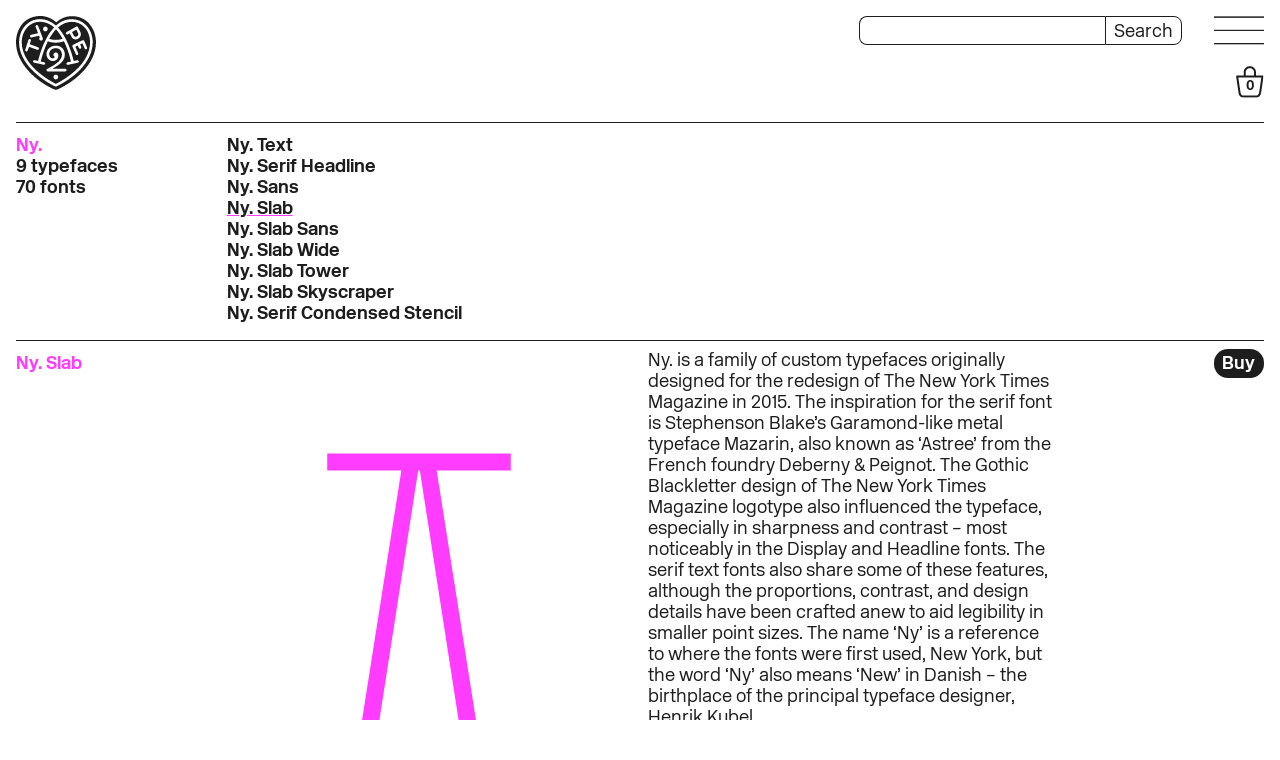

--- FILE ---
content_type: text/html; charset=UTF-8
request_url: https://a2-type.co.uk/ny-slab-family
body_size: 301979
content:
<!DOCTYPE html>
      <html class="no-js"
  lang="en-GB"
  dir="ltr"
  x-data="{ cart: false, checkout: false }"
>

    <head>
    <style>[x-cloak] { display: none !important; }</style>
    <script>(function(H){H.className=H.className.replace(/\bno-js\b/,'js')})(document.documentElement)</script>
    <meta http-equiv="X-UA-Compatible" content="IE=edge" />
    <meta charset="utf-8" />
    <meta name="viewport" content="width=device-width, initial-scale=1.0, maximum-scale=1.0, user-scalable=no, viewport-fit=cover" />
    <meta name="referrer" content="origin-when-cross-origin" />
    <link rel="apple-touch-icon" sizes="180x180" href="/apple-touch-icon.png">
    <link rel="icon" type="image/png" sizes="32x32" href="/favicon-32x32.png">
    <link rel="icon" type="image/png" sizes="16x16" href="/favicon-16x16.png">
    <link rel="manifest" href="/site.webmanifest">
    <link rel="mask-icon" href="/safari-pinned-tab.svg" color="#000000">
    <meta name="msapplication-TileColor" content="#ffffff">
    <meta name="theme-color" content="#ffffff">
      <!-- Global site tag (gtag.js) - Google Analytics -->
  <script async src="https://www.googletagmanager.com/gtag/js?id=G-FTQDXJ36KC"></script>
  <script>
    window.dataLayer = window.dataLayer || [];
    function gtag(){dataLayer.push(arguments);}
    gtag('js', new Date());
        gtag('config', 'G-FTQDXJ36KC');
      </script>
        <script type="module">!function(){const e=document.createElement("link").relList;if(!(e&&e.supports&&e.supports("modulepreload"))){for(const e of document.querySelectorAll('link[rel="modulepreload"]'))r(e);new MutationObserver((e=>{for(const o of e)if("childList"===o.type)for(const e of o.addedNodes)if("LINK"===e.tagName&&"modulepreload"===e.rel)r(e);else if(e.querySelectorAll)for(const o of e.querySelectorAll("link[rel=modulepreload]"))r(o)})).observe(document,{childList:!0,subtree:!0})}function r(e){if(e.ep)return;e.ep=!0;const r=function(e){const r={};return e.integrity&&(r.integrity=e.integrity),e.referrerpolicy&&(r.referrerPolicy=e.referrerpolicy),"use-credentials"===e.crossorigin?r.credentials="include":"anonymous"===e.crossorigin?r.credentials="omit":r.credentials="same-origin",r}(e);fetch(e.href,r)}}();</script>
<script type="module" src="https://a2-type.co.uk/dist/assets/app.6051bd75.js" crossorigin onload="e=new CustomEvent(&#039;vite-script-loaded&#039;, {detail:{path: &#039;src/js/app.js&#039;}});document.dispatchEvent(e);" integrity="sha384-7AJbCm0qhqBOYQETYAtM0Ndv6qkl1L5rEu5lUWiPIsV/+AKZ+7duUkClg0z/swdc"></script>
<link href="https://a2-type.co.uk/dist/assets/app.2627de31.css" rel="stylesheet">
<script type="module" src="https://a2-type.co.uk/dist/assets/typetester.96c28dea.js" crossorigin onload="e=new CustomEvent(&#039;vite-script-loaded&#039;, {detail:{path: &#039;src/js/type-tester.js&#039;}});document.dispatchEvent(e);" integrity="sha384-6UvZv4iPX17XTvj2Q4Xo0hpq+ODYE7KJXGxC1irxZi++PbF6DDMUZhfBGJs0Dg+S"></script>
      <script type="module" src="https://a2-type.co.uk/dist/assets/typeface.602994cd.js" crossorigin onload="e=new CustomEvent(&#039;vite-script-loaded&#039;, {detail:{path: &#039;src/js/typeface.js&#039;}});document.dispatchEvent(e);" integrity="sha384-mNIL8Chw/xJ7H4H9QKuMbuaCnn3VwhSdDPuHkKw+X36SGwmc2K3jS5J242YBQ1lT"></script>
  <script type="module" src="https://a2-type.co.uk/dist/assets/glyphs.b4dfd730.js" crossorigin onload="e=new CustomEvent(&#039;vite-script-loaded&#039;, {detail:{path: &#039;src/js/glyphs.js&#039;}});document.dispatchEvent(e);" integrity="sha384-/eZ462AfZj4gdG/st/dbW23dtLp/lKK2gj4OE4ir6Tdb4hO+Nr6ACeAOi0aNN1cg"></script>
<link href="https://a2-type.co.uk/dist/assets/_commonjsHelpers.0592d25c.js" rel="modulepreload" crossorigin integrity="sha384-j08+4UBrHPjYhnZYOOMFgDVEQpcTftirvF4K7y8tpsU9AvGJEhQzgXNdOqeirh1T">
  <title>Ny. Slab | A2-TYPE</title>
<script>window.dataLayer = window.dataLayer || [];
function gtag(){dataLayer.push(arguments)};
gtag('js', new Date());
gtag('config', 'G-FTQDXJ36KC', {'send_page_view': true,'anonymize_ip': false,'link_attribution': false,'allow_display_features': false});
</script><meta name="generator" content="SEOmatic">
<meta name="keywords" content="times, york, typeface, fonts, family, design, designed, used, text, magazine, serif, redesign, contrast, reference, metal">
<meta name="description" content="is a family of custom typefaces originally designed for the redesign of The New York Times Magazine in 2015. The Gothic Blackletter design of The New York…">
<meta name="referrer" content="no-referrer-when-downgrade">
<meta name="robots" content="all">
<meta content="en_GB" property="og:locale">
<meta content="A2-TYPE" property="og:site_name">
<meta content="website" property="og:type">
<meta content="https://a2-type.co.uk/ny-slab-family" property="og:url">
<meta content="Ny. Slab" property="og:title">
<meta content="is a family of custom typefaces originally designed for the redesign of The New York Times Magazine in 2015. The Gothic Blackletter design of The New York…" property="og:description">
<meta content="https://a2-type.co.uk/media/img/font-plates/NY-Slab-1.png" property="og:image">
<meta content="1200" property="og:image:width">
<meta content="630" property="og:image:height">
<meta content="Ny. Slab" property="og:image:alt">
<meta content="https://instagram.com/a2_type" property="og:see_also">
<meta name="twitter:card" content="summary_large_image">
<meta name="twitter:creator" content="@">
<meta name="twitter:title" content="Ny. Slab">
<meta name="twitter:description" content="is a family of custom typefaces originally designed for the redesign of The New York Times Magazine in 2015. The Gothic Blackletter design of The New York…">
<meta name="twitter:image" content="https://a2-type.co.uk/media/img/font-plates/NY-Slab-1.png">
<meta name="twitter:image:width" content="1200">
<meta name="twitter:image:height" content="630">
<meta name="twitter:image:alt" content="Ny. Slab">
<link href="https://a2-type.co.uk/ny-slab-family" rel="canonical">
<link href="https://a2-type.co.uk/" rel="home">
<link type="text/plain" href="https://a2-type.co.uk/humans.txt" rel="author">
<style>      @font-face {
        font-family: 'NewRailAlphabet';
                  src: url('/dist/fonts/New_Rail_Alphabet/NewRailAlphabet2021-LightWEB.woff2') format('woff2'),
               url('/dist/fonts/New_Rail_Alphabet/NewRailAlphabet2021-LightWEB.woff') format('woff');
                font-weight: 300;
        font-style: normal;
        font-stretch: normal;
        font-display: swap;
      }
    </style>
<style>      @font-face {
        font-family: 'NewRailAlphabet';
                  src: url('/dist/fonts/New_Rail_Alphabet/NewRailAlphabet2021-MediumWEB.woff2') format('woff2'),
               url('/dist/fonts/New_Rail_Alphabet/NewRailAlphabet2021-MediumWEB.woff') format('woff');
                font-weight: 500;
        font-style: normal;
        font-stretch: normal;
        font-display: swap;
      }
    </style>
<style>      @font-face {
        font-family: 'NewRailAlphabet';
                  src: url('/dist/fonts/New_Rail_Alphabet/NewRailAlphabet2021-BoldWEB.woff2') format('woff2'),
               url('/dist/fonts/New_Rail_Alphabet/NewRailAlphabet2021-BoldWEB.woff') format('woff');
                font-weight: 700;
        font-style: normal;
        font-stretch: normal;
        font-display: swap;
      }
    </style>
<style>      @font-face {
        font-family: 'NewRailAlphabet';
                  src: url('/dist/fonts/New_Rail_Alphabet/NewRailAlphabet2021-BlackWEB.woff2') format('woff2'),
               url('/dist/fonts/New_Rail_Alphabet/NewRailAlphabet2021-BlackWEB.woff') format('woff');
                font-weight: 900;
        font-style: normal;
        font-stretch: normal;
        font-display: swap;
      }
    </style>
<style>    @font-face {
      font-family: "Ny.Slab-Thin";
      src: url('/load-font/166302');
      font-weight: normal; font-style: normal;
    }
    [data-type-tester-content="Ny.Slab-Thin"],[data-typeface="Ny.Slab-Thin"] {
      font-family: 'Ny.Slab-Thin';
    }
  </style>
<style>    @font-face {
      font-family: "Ny.Slab-ExtraLight";
      src: url('/load-font/166272');
      font-weight: normal; font-style: normal;
    }
    [data-type-tester-content="Ny.Slab-ExtraLight"],[data-typeface="Ny.Slab-ExtraLight"] {
      font-family: 'Ny.Slab-ExtraLight';
    }
  </style>
<style>    @font-face {
      font-family: "Ny.Slab-Light";
      src: url('/load-font/166278');
      font-weight: normal; font-style: normal;
    }
    [data-type-tester-content="Ny.Slab-Light"],[data-typeface="Ny.Slab-Light"] {
      font-family: 'Ny.Slab-Light';
    }
  </style>
<style>    @font-face {
      font-family: "Ny.Slab-Regular";
      src: url('/load-font/166290');
      font-weight: normal; font-style: normal;
    }
    [data-type-tester-content="Ny.Slab-Regular"],[data-typeface="Ny.Slab-Regular"] {
      font-family: 'Ny.Slab-Regular';
    }
  </style>
<style>    @font-face {
      font-family: "Ny.Slab-Medium";
      src: url('/load-font/166284');
      font-weight: normal; font-style: normal;
    }
    [data-type-tester-content="Ny.Slab-Medium"],[data-typeface="Ny.Slab-Medium"] {
      font-family: 'Ny.Slab-Medium';
    }
  </style>
<style>    @font-face {
      font-family: "Ny.Slab-SemiBold";
      src: url('/load-font/166296');
      font-weight: normal; font-style: normal;
    }
    [data-type-tester-content="Ny.Slab-SemiBold"],[data-typeface="Ny.Slab-SemiBold"] {
      font-family: 'Ny.Slab-SemiBold';
    }
  </style>
<style>    @font-face {
      font-family: "Ny.Slab-Bold";
      src: url('/load-font/166260');
      font-weight: normal; font-style: normal;
    }
    [data-type-tester-content="Ny.Slab-Bold"],[data-typeface="Ny.Slab-Bold"] {
      font-family: 'Ny.Slab-Bold';
    }
  </style>
<style>    @font-face {
      font-family: "Ny.Slab-ExtraBold";
      src: url('/load-font/166266');
      font-weight: normal; font-style: normal;
    }
    [data-type-tester-content="Ny.Slab-ExtraBold"],[data-typeface="Ny.Slab-ExtraBold"] {
      font-family: 'Ny.Slab-ExtraBold';
    }
  </style>
<style>    @font-face {
      font-family: "Ny.Slab-Black";
      src: url('/load-font/166254');
      font-weight: normal; font-style: normal;
    }
    [data-type-tester-content="Ny.Slab-Black"],[data-typeface="Ny.Slab-Black"] {
      font-family: 'Ny.Slab-Black';
    }
  </style>
<style>                                @font-face {
                                    font-family: "Ny.Slab-Thin";
                                    src: url('/load-font/166302');
                                    font-weight: normal; font-style: normal;
                                }
                                [data-type-tester-content="Ny.Slab-Thin"],[data-typeface="Ny.Slab-Thin"] {
                                    font-family: 'Ny.Slab-Thin';
                                }
                            </style>
<style>                                @font-face {
                                    font-family: "Ny.Slab-ExtraLight";
                                    src: url('/load-font/166272');
                                    font-weight: normal; font-style: normal;
                                }
                                [data-type-tester-content="Ny.Slab-ExtraLight"],[data-typeface="Ny.Slab-ExtraLight"] {
                                    font-family: 'Ny.Slab-ExtraLight';
                                }
                            </style>
<style>                                @font-face {
                                    font-family: "Ny.Slab-Light";
                                    src: url('/load-font/166278');
                                    font-weight: normal; font-style: normal;
                                }
                                [data-type-tester-content="Ny.Slab-Light"],[data-typeface="Ny.Slab-Light"] {
                                    font-family: 'Ny.Slab-Light';
                                }
                            </style>
<style>                                @font-face {
                                    font-family: "Ny.Slab-Regular";
                                    src: url('/load-font/166290');
                                    font-weight: normal; font-style: normal;
                                }
                                [data-type-tester-content="Ny.Slab-Regular"],[data-typeface="Ny.Slab-Regular"] {
                                    font-family: 'Ny.Slab-Regular';
                                }
                            </style>
<style>                                @font-face {
                                    font-family: "Ny.Slab-Medium";
                                    src: url('/load-font/166284');
                                    font-weight: normal; font-style: normal;
                                }
                                [data-type-tester-content="Ny.Slab-Medium"],[data-typeface="Ny.Slab-Medium"] {
                                    font-family: 'Ny.Slab-Medium';
                                }
                            </style>
<style>                                @font-face {
                                    font-family: "Ny.Slab-SemiBold";
                                    src: url('/load-font/166296');
                                    font-weight: normal; font-style: normal;
                                }
                                [data-type-tester-content="Ny.Slab-SemiBold"],[data-typeface="Ny.Slab-SemiBold"] {
                                    font-family: 'Ny.Slab-SemiBold';
                                }
                            </style>
<style>                                @font-face {
                                    font-family: "Ny.Slab-Bold";
                                    src: url('/load-font/166260');
                                    font-weight: normal; font-style: normal;
                                }
                                [data-type-tester-content="Ny.Slab-Bold"],[data-typeface="Ny.Slab-Bold"] {
                                    font-family: 'Ny.Slab-Bold';
                                }
                            </style>
<style>                                @font-face {
                                    font-family: "Ny.Slab-ExtraBold";
                                    src: url('/load-font/166266');
                                    font-weight: normal; font-style: normal;
                                }
                                [data-type-tester-content="Ny.Slab-ExtraBold"],[data-typeface="Ny.Slab-ExtraBold"] {
                                    font-family: 'Ny.Slab-ExtraBold';
                                }
                            </style>
<style>                                @font-face {
                                    font-family: "Ny.Slab-Black";
                                    src: url('/load-font/166254');
                                    font-weight: normal; font-style: normal;
                                }
                                [data-type-tester-content="Ny.Slab-Black"],[data-typeface="Ny.Slab-Black"] {
                                    font-family: 'Ny.Slab-Black';
                                }
                            </style></head>
    <body class="relative flex flex-col min-h-screenh antialiased bg-white dark:bg-black text-a2black-100 dark:text-white font-light text-[14px] leading-[1.2] md:text-[16px] md:leading-[1.2] lg:text-[18px] lg:leading-[1.2] 2xl:text-[19px] 2xl:leading-[1.2] break-words" id="pageTop"><script async src="https://www.googletagmanager.com/gtag/js?id=G-FTQDXJ36KC"></script>

          <div class="absolute top-0 left-0 right-0 h-2"  data-sticky-indicator></div>
        <div class="lg:sticky top-0 bg-white dark:bg-black bg-white dark:bg-black z-40" data-sticky-header>
                                              <div class="mx-4 h-auto relative flex justify-between items-start  items-start flex-wrap md:grid md:grid-cols-6 md:gap-4 my-4">
              <div class="flex justify-start items-start space-x-4 mb-2 xl:mb-0 xl:w-auto">
                <a href="/" class="" title="home"><span class="hidden">A2-TYPE</span>
                  <svg class="fill-current xl:block w-12 lg:w-20 2xl:w-24 dark:text-a2pink-100" width="100%" height="100%" viewBox="0 0 314 289" version="1.1" xmlns="http://www.w3.org/2000/svg" xmlns:xlink="http://www.w3.org/1999/xlink" xml:space="preserve" style="fill-rule:evenodd;clip-rule:evenodd;stroke-linejoin:round;stroke-miterlimit:2;">
                    <rect x="0" y="0" width="313.92" height="288.072" style="fill:none;"/>
                      <path d="M157,30.958c13.809,-10.765 39.697,-25.55 62.802,-23.778c23.104,1.772 89.112,11.183 87.261,101.737c-1.852,90.554 -126.035,173.617 -150.063,173.617c-24.028,-0 -151.611,-83.571 -151.611,-180.336c-0,-66.427 55.4,-95.498 87.285,-95.498c17.504,-0 43.621,8.251 64.326,24.258Z" style="fill:#fff;"/>
                      <g>
                        <path d="M285.118,27.648c-16.702,-17.857 -40.318,-27.072 -65.374,-27.072c-23.041,0 -43.776,7.776 -61.633,24.192c-16.704,-14.688 -37.727,-24.769 -62.785,-24.769c-25.63,-0 -49.536,8.928 -66.815,26.785c-17.857,19.007 -28.512,46.945 -28.512,75.455c0,82.367 76.896,151.201 147.455,183.455c6.914,3.169 10.945,3.169 17.856,0c67.393,-30.815 148.609,-98.494 148.609,-182.877c0,-28.224 -10.657,-56.162 -28.801,-75.169Zm16.13,74.88c-0,27.072 -9.793,54.143 -25.92,78.049c-12.097,18.143 -28.224,35.422 -48.097,51.552c-34.271,27.358 -66.816,42.046 -68.255,42.623c-2.017,0.864 -3.456,0.864 -5.473,0c-1.439,-0.577 -33.983,-15.265 -67.392,-42.912c-20.161,-16.13 -36.288,-33.695 -48.672,-51.841c-14.975,-22.175 -25.343,-49.247 -25.343,-77.182c-0,-26.208 9.79,-51.266 27.072,-68.257c14.975,-14.688 33.694,-22.464 55.006,-22.464c23.329,-0 44.064,8.928 62.785,25.344c15.84,-14.688 36.865,-25.055 61.631,-25.055c21.889,-0 40.898,7.776 55.873,22.75c16.992,16.993 26.785,41.76 26.785,67.393Zm-82.658,-79.776c-19.871,-0 -38.302,8.351 -53.854,22.175c9.503,10.081 18.431,22.753 26.784,37.728c19.296,34.272 29.664,72.577 34.846,92.162c0,0.286 0.29,0.575 0.29,0.863l13.823,-2.879c2.304,-0.578 5.473,1.15 5.76,4.029c0.575,2.594 -1.152,5.185 -3.743,5.763l-38.304,8.062c-2.594,0.577 -5.473,-1.152 -6.05,-4.032c-0.287,-2.592 1.729,-5.183 4.033,-5.76l13.536,-2.88c-3.743,-17.279 -12.671,-49.247 -27.649,-79.487c-9.503,3.743 -21.023,5.759 -31.967,5.759c-10.945,0 -21.313,-2.016 -31.103,-5.471c-14.978,30.816 -23.906,62.783 -27.937,78.913l13.536,2.88c2.592,0.575 4.321,3.166 3.744,6.046c-0.575,2.593 -3.169,4.321 -5.183,3.746l-38.594,-8.354c-2.591,-0.575 -4.608,-3.168 -3.743,-5.76c0.577,-2.591 3.168,-4.318 5.76,-3.743l14.113,2.88c4.608,-19.585 15.55,-57.601 34.848,-91.873c8.639,-15.552 17.854,-28.222 28.224,-38.88c-14.688,-12.384 -33.121,-22.176 -54.434,-22.176c-19.296,0 -35.71,6.624 -48.671,19.584c-15.263,14.977 -24.191,37.153 -24.191,60.481c-0,24.48 8.928,49.825 23.616,71.423c11.232,17.281 26.782,33.983 46.368,49.535c28.511,23.328 57.022,38.017 63.647,41.474c7.489,-3.457 35.713,-17.857 64.511,-41.185c19.296,-15.552 34.849,-31.968 46.368,-48.958c13.249,-20.162 23.616,-44.929 23.616,-72c0,-23.042 -8.063,-45.218 -23.039,-60.192c-13.248,-13.25 -29.953,-19.873 -48.961,-19.873Zm-131.902,44.351l-9.793,-24.767c-0.865,-2.88 0.287,-5.76 2.881,-6.912c3.166,-1.153 5.47,0.289 6.912,2.88l17.566,45.792c1.152,2.88 2.017,7.199 -0.574,9.792c-1.442,1.439 -3.456,2.303 -5.185,2.303c-3.744,-0 -7.487,-3.455 -7.487,-7.488c0,-2.016 1.152,-3.743 2.304,-5.184l-2.881,-6.335l-29.088,6.623c-3.169,0.578 -5.76,-1.152 -6.048,-4.032c-0.864,-2.88 0.865,-5.76 3.456,-6.335l27.937,-6.337Zm124.415,0.577c0,0 -2.881,1.439 -7.776,4.319c-2.591,1.441 -5.76,0.577 -7.199,-2.016c-1.442,-2.591 -0.577,-5.76 2.014,-7.199l38.304,-21.312c2.017,-1.152 6.05,-0.577 6.912,2.303l9.505,19.298c4.608,8.926 0.575,20.446 -9.215,25.63c-4.608,2.88 -10.08,3.458 -15.553,2.017c-4.32,-1.439 -7.776,-4.608 -9.793,-8.64l-7.199,-14.4Zm-104.832,-17.279c0,-4.896 3.743,-9.217 8.928,-9.217c5.185,-0 9.216,4.032 9.216,9.503c-0,4.61 -4.031,9.217 -9.216,9.217c-4.895,0 -8.928,-4.321 -8.928,-9.503Zm49.824,42.91c9.792,-0 19.008,-1.439 27.072,-4.319c-8.064,-14.113 -17.28,-27.36 -26.208,-37.152c-10.367,10.655 -18.721,23.903 -26.784,37.441c8.063,2.591 16.991,4.03 25.92,4.03Zm71.423,-15.839c2.017,4.033 7.202,4.319 11.522,2.303c4.031,-2.303 7.199,-7.487 4.608,-12.095l-6.912,-14.399l-16.704,9.214l7.486,14.977Zm-181.438,57.312c-0.865,2.88 -3.746,4.319 -6.337,3.455c-2.879,-0.863 -4.321,-4.032 -3.456,-6.623l12.097,-38.017c0.864,-2.879 4.03,-4.318 6.911,-3.454c2.304,0.863 3.744,3.743 2.879,6.623l-4.031,13.536l32.545,11.808c2.879,0.864 4.03,4.033 3.166,6.624c-0.862,2.88 -3.743,4.321 -6.622,3.168l-32.257,-11.519l-4.895,14.399Zm232.703,-11.808c1.152,2.591 0,5.76 -2.303,6.912c-2.594,1.153 -5.76,0 -6.912,-2.593l-8.928,-20.735l-8.929,4.319l4.321,9.792c1.152,2.88 -0,5.76 -2.594,6.912c-2.591,1.153 -5.472,0 -6.624,-2.591l-4.318,-9.503l-9.506,4.318l11.233,25.92c1.439,2.304 -0,5.473 -2.592,6.626c-2.591,1.15 -5.472,-0 -6.624,-2.594l-13.536,-30.24c-0.865,-2.592 -0,-5.471 2.591,-6.91l36.578,-17.857c1.439,-0.575 2.591,-0.575 4.03,-0.289c1.442,0.578 2.304,1.441 3.169,2.88l10.944,25.633Zm-80.351,88.127c-0,3.169 -2.304,5.185 -5.472,5.185l-68.258,-0c-1.439,-0 -3.743,-1.153 -4.608,-3.169c-0.862,-2.016 -0.574,-4.032 1.152,-5.76c1.152,-1.152 13.826,-6.912 28.514,-16.127c14.688,-9.792 30.528,-22.753 30.528,-40.032c0,-12.672 -7.776,-25.344 -24.193,-25.344c-15.263,-0 -25.633,9.215 -25.633,23.039c-0,7.201 4.61,16.705 13.536,16.705c7.489,-0 8.066,-5.76 7.489,-6.335c-2.591,-1.73 -4.608,-4.321 -4.608,-7.776c0,-4.896 4.033,-9.217 9.216,-9.217c4.033,-0 10.08,2.591 10.08,12.672c-0,14.688 -11.807,21.023 -21.6,21.023c-14.975,-0 -25.055,-13.822 -25.055,-26.783c-0,-19.873 16.704,-33.409 37.439,-33.409c22.752,-0 34.849,18.146 34.849,35.714c-0,27.071 -29.954,44.062 -48.962,54.432l50.401,-0c2.881,-0 5.185,2.302 5.185,5.182Zm-51.266,27.072c0,-4.896 3.746,-9.215 8.929,-9.215c5.185,-0 9.792,4.032 9.792,9.503c0,4.608 -4.607,9.218 -9.792,9.218c-4.608,-0 -8.929,-4.321 -8.929,-9.506Z" style="fill-rule:nonzero;"/>
                      </g>
                  </svg>
                </a>
              </div>
              <div class="flex justify-end flex-nowrap items-start md:col-span-3 md:col-start-4 lg:col-start-5 lg:col-span-2 2xl:col-start-6 2xl:col-span-1">
                <form action="https://a2-type.co.uk/search" class="hidden md:flex md:mr-8 flex flex-shrink md:flex-grow justify-end z-50 ">
                  <input type="search" name="q" title="search" class="dark:text-a2black-100 border-a2black-100 dark:border-white border border-r-0 rounded-l-lg pt-[2px] pb-[1px] px-2 flex-shrink xl:flex-grow xl:min-w-[120px] text-[100%]">
                  <button class="bg-white dark:bg-black hover:bg-a2pink-100 hover:text-white border-a2black-100 dark:border-white hover:border-a2pink-100 border rounded-r-lg flex items-center lg:pt-[2px] px-2"><span>Search</span></button>
                </form>
                                                                      <div class="z-40 text-[1.4rem] xmini:text-[1.75rem] xl:text-[2.25em] xl:leading-[1.2] 2xl:text-[2.75rem] 2xl:leading-[1.12] w-full md:w-auto font-bold flex flex-col items-start " x-data="{ open : false }">
                    <button type="button" title="menu" class="self-end mb-4" x-on:click="open = !open">
                      <svg class="w-[30px] sm:w-[36px] md:w-[44px] lg:w-[50px] " viewBox="0 0 45 28">
      <path vector-effect="non-scaling-stroke" d="m0 1 h45z m0 12 h45z m0 12 h45z" stroke="currentColor" stroke-width="1px" />
    </svg>
                    </button>
                    <div class="fixed left-0 right-0 w-full bg-white dark:bg-black z-50" x-bind:class="{'h-screen p-4 top-0': open, 'h-0 p-0 top-12': !open}" x-cloak>
                      <button type="button" title="menu" class="float-right mb-4" x-on:click="open = !open" x-bind:class="{'block': open, 'hidden': !open}">
                        <svg class="w-[30px] sm:w-[36px] md:w-[44px] lg:w-[50px] " viewBox="0 0 45 28">
      <path vector-effect="non-scaling-stroke" d="m0 1 h45z m0 12 h45z m0 12 h45z" stroke="currentColor" stroke-width="1px" />
    </svg>
                      </button>
                      <ul class="" x-bind:class="{'block -mt-1': open, 'hidden': !open}">
                                              <li class="">
                          <a class="no-underline hover:text-a2pink-100 " href="https://a2-type.co.uk/category/sans-grotesque">Sans/Grotesque</a>
                        </li>
                                              <li class="">
                          <a class="no-underline hover:text-a2pink-100 " href="https://a2-type.co.uk/category/serif-slab-serif">Serif/Slab</a>
                        </li>
                                              <li class="">
                          <a class="no-underline hover:text-a2pink-100 " href="https://a2-type.co.uk/category/poster-display">Poster/Display</a>
                        </li>
                                              <li class="">
                          <a class="no-underline hover:text-a2pink-100 " href="https://a2-type.co.uk/category/typewriter">Typewriter</a>
                        </li>
                                              <li class="">
                          <a class="no-underline hover:text-a2pink-100 " href="https://a2-type.co.uk/category/stencil">Stencil</a>
                        </li>
                                              <li class="">
                          <a class="no-underline hover:text-a2pink-100 " href="https://a2-type.co.uk/category/mono-spaced">Mono spaced</a>
                        </li>
                                              <li class="">
                          <a class="no-underline hover:text-a2pink-100 " href="https://a2-type.co.uk/category/script-handwriting">Script/Handwriting</a>
                        </li>
                                              <li class="">
                          <a class="no-underline hover:text-a2pink-100 " href="https://a2-type.co.uk/category/dot-matrix-pixel">Dot Matrix/Pixel</a>
                        </li>
                                              <li class="">
                          <a class="no-underline hover:text-a2pink-100 " href="https://a2-type.co.uk/category/condensed">Condensed</a>
                        </li>
                                            </ul>
                      <div class="mt-4 pt-4 border-a2black-100 border-t" x-bind:class="{'block': open, 'hidden': !open}">
                        <ul>
                          <li class=""><a class="no-underline hover:text-a2pink-100 " href="/fonts/list-all">A—Z index</a></li>
                        </ul>
                        <ul class="mt-4 pt-4 border-a2black-100 border-t" x-bind:class="{'block': open, 'hidden': !open}">
                          <li class=""><a class="no-underline hover:text-a2pink-100 " href="/custom">Custom fonts</a></li>
                        </ul>
                        <ul class="mt-4 pt-4 border-a2black-100 border-t" x-bind:class="{'block': open, 'hidden': !open}">
                          <li class=""><a class="no-underline hover:text-a2pink-100 " href="/about">About</a></li>
                        </ul>
                        <ul class="mt-4 pt-4 border-a2black-100 border-t" x-bind:class="{'block': open, 'hidden': !open}">
                          <li class=""><a class="no-underline hover:text-a2pink-100 " href="/contact">Contact</a></li>
                        </ul>
                      </div>
                    </div>
                  </div>
                              </div>
                                            <div class="w-full md:flex md:justify-end md:col-span-6 md:-mt-4 lg:-mt-10">
                  <div class="max-w-full flex flex-row justify-between items-end lg:flex-col lg:items-end">
                    <form action="https://a2-type.co.uk/search" class="mr-4 md:mr-0 md:hidden flex flex-shrink justify-end lg:w-full">
                      <input type="search" name="q" title="search" class="dark:text-a2black-100 border-a2black-100 dark:border-white border border-r-0 rounded-l-lg pt-[2px] pb-[1px] px-2 flex-shrink lg:flex-grow lg:min-w-[120px] text-[100%]">
                      <button class="bg-white dark:bg-black hover:bg-a2pink-100 hover:text-white border-a2black-100 dark:border-white hover:border-a2pink-100 border rounded-r-lg flex items-center pt-[2px] px-2"><span>Search</span></button>
                    </form>
                    <button type="button" class="md:z-50" x-on:click="cart = !cart">
                      <div id="cart-count" class="sprig-component" data-hx-target="this" data-hx-include="this" data-hx-trigger="htmx:afterOnLoad from:#cart,htmx:afterOnLoad from:#licenceChooser" data-hx-get="https://a2-type.co.uk/index.php?p=actions/sprig-core/components/render" data-hx-vals="{&quot;sprig:siteId&quot;:&quot;8cf6b31d890becb3eb1864f8446b4d594295875ad3e6ad7ff2d013d09ab83b381&quot;,&quot;sprig:id&quot;:&quot;0759a6de7917d06b62e805d97a3da721f2a734efe67f187337ab8cb847d46d79cart-count&quot;,&quot;sprig:component&quot;:&quot;fb3ec87c53d58d114eed7b862bba12af5c2e9be7fc0d5fb99364bc8d9cb1a0f7&quot;,&quot;sprig:template&quot;:&quot;e9516901b67902ec28b90ac08c4bf22a0ba4a8848d1a12858c0f3acbfc6e4c1f_components\/cart-count&quot;}" s-listen="#cart,#licenceChooser"><div class="relative">
    <svg class="w-6 xl:w-7" width="100%" height="100%" viewBox="0 0 66 77" version="1.1" xmlns="http://www.w3.org/2000/svg" xmlns:xlink="http://www.w3.org/1999/xlink" xml:space="preserve" xmlns:serif="http://www.serif.com/" style="fill-rule:evenodd;clip-rule:evenodd;stroke-linecap:round;stroke-linejoin:round;stroke-miterlimit:10;">
        <g transform="matrix(0.964129,0,0,0.883778,-2.16964,-1.8)">
            <rect id="Artboard1" x="2.25" y="2.037" width="67.524" height="86.305" style="fill:none;"/>
            <clipPath id="_clip1">
                <rect id="Artboard11" serif:id="Artboard1" x="2.25" y="2.037" width="67.524" height="86.305"/>
            </clipPath>
            <g clip-path="url(#_clip1)">
                <g transform="matrix(4.32169,0,0,4.71461,67.0364,85.2106)">
                    <path d="M0,-11.634L-1.34,-2.262C-1.626,-0.695 -2.353,0 -3.602,0L-10.739,0C-11.988,0 -12.789,-0.612 -13,-2.262L-14.34,-11.619L0,-11.634Z" style="fill:none;fill-rule:nonzero;stroke:currentColor;stroke-width:1.14px;"/>
                </g>
                <g transform="matrix(0,-4.71461,-4.32169,0,47.323,31.2604)">
                    <path d="M0.33,5.541L2.605,5.541C4.227,5.541 5.541,4.227 5.541,2.605C5.541,0.984 4.227,-0.33 2.605,-0.33L0.33,-0.33" style="fill:none;fill-rule:nonzero;stroke:currentColor;stroke-width:1.14px;stroke-linecap:butt;stroke-linejoin:miter;"/>
                </g>
            </g>
        </g>
    </svg>
    <div class="absolute text-center inset-0 w-full h-full font-bold pt-[0.65rem] text-[12px] xl:pt-[0.75rem] xl:text-[14px]" style="">
        0
    </div>
</div></div>
                    </button>
                  </div>
                </div>
                          </div>
          </div>
                <div>
                                                                                                                                                                                                                                                                                                                                                                                                                                                                                                                                                                                                                                                                                                                                                                                                                                                                                                                                                                                                                                                                                                                                                                                                                                                                                                                                                                                                                                                                                                                                                                                                                                                                                                                                                                                                                                                                                                                                                                                                                                                                                                                                                                                                                                                              <div class="">
        <section class="mx-4 mini:flex mini:justify-between md:grid md:grid-cols-6 md:gap-4 mb-4 pt-3 border-a2black-100 dark:border-white border-t text-[14px] leading-[1.2] md:text-[16px] md:leading-[1.2] lg:text-[18px] lg:leading-[1.2] 2xl:text-[19px] 2xl:leading-[1.2] font-bold relative z-20">
          <div class="mini:w-1/3 md:w-auto md:col-span-2 xl:col-span-1">
            <h2 class="text-a2pink-100">Ny.</h2>
            <p class="">9 typefaces</p>
            <p class="">70 fonts</p>
          </div>
          <div class="contents">
            <ul class="w-full mt-4 mini:w-1/2 mini:mt-0 md:w-auto md:col-span-2">
                              <li><a href="https://a2-type.co.uk/ny-text" class="hover:text-a2pink-100 no-underline">Ny. Text</a></li>
                              <li><a href="https://a2-type.co.uk/ny-serif-headline" class="hover:text-a2pink-100 no-underline">Ny. Serif Headline</a></li>
                              <li><a href="https://a2-type.co.uk/ny-sans" class="hover:text-a2pink-100 no-underline">Ny. Sans</a></li>
                              <li><a href="https://a2-type.co.uk/ny-slab-family" class="hover:text-a2pink-100 decoration-a2pink-100 decoration-2 underline-offset-2 underline">Ny. Slab</a></li>
                              <li><a href="https://a2-type.co.uk/ny-slab-sans" class="hover:text-a2pink-100 no-underline">Ny. Slab Sans</a></li>
                              <li><a href="https://a2-type.co.uk/ny-slab-wide" class="hover:text-a2pink-100 no-underline">Ny. Slab Wide</a></li>
                              <li><a href="https://a2-type.co.uk/ny-slab-tower-skyscraper" class="hover:text-a2pink-100 no-underline">Ny. Slab Tower</a></li>
                              <li><a href="https://a2-type.co.uk/ny-slab-skyscraper" class="hover:text-a2pink-100 no-underline">Ny. Slab Skyscraper</a></li>
                              <li><a href="https://a2-type.co.uk/ny-serif-condensed-stencil" class="hover:text-a2pink-100 no-underline">Ny. Serif Condensed Stencil</a></li>
                          </ul>
          </div>
        </section>
      </div>
        <section class="mx-4 mb-4 md:mb-8 border-a2black-100 dark:border-white border-t">
      <div class="pb-2 md:pb-4 mb-0.5 md:mb-[10px] lg:mb-2 pt-2 md:pt-2 flex justify-between items-center flex-nowrap space-x-4 md:space-x-0 md:grid md:grid-cols-6 md:gap-4">
        <p class="md:col-span-2 font-bold text-a2pink-100"><a href="https://a2-type.co.uk/ny-slab-family" class="no-underline">Ny. Slab</a></p>
        <p class="md:col-span-3 xl:col-span-3 font-bold z-20">
                  </p>
        <div class="md:col-start-6 md:flex md:justify-end z-20">
                      <span class="cursor-pointer font-bold rounded-full py-1 inline-block w-[30px] sm:w-[36px] md:w-[44px] lg:w-[50px] min-w-[44px] text-center bg-a2black-100 dark:bg-white hover:bg-a2pink-100 text-white dark:text-a2black-100 hover:dark:bg-a2pink-100 hover:dark:text-white" x-on:click="checkout = true; cart = true;">Buy</span>
                  </div>
      </div>

      
              <div class="grid grid-cols-6 gap-4 mb-4 md:mb-8">
          <div class="col-span-6 md:col-start-4 md:col-span-2 md:-mt-[3.25rem] relative">
            <div class="z-10 absolute inset-0 space-y-4" data-intro>
              <p>Ny. is a family of custom typefaces originally designed for the redesign of The New York Times Magazine in 2015. The inspiration for the serif font is Stephenson Blake’s Garamond-like metal typeface Mazarin, also known as ‘Astree’ from the French foundry Deberny & Peignot. The Gothic Blackletter design of The New York Times Magazine logotype also influenced the typeface, especially in sharpness and contrast – most noticeably in the Display and Headline fonts. The serif text fonts also share some of these features, although the proportions, contrast, and design details have been crafted anew to aid legibility in smaller point sizes. The name ‘Ny’ is a reference to where the fonts were first used, New York, but the word ‘Ny’ also means ‘New’ in Danish – the birthplace of the principal typeface designer, Henrik Kubel.</p>
<p>Ny. Slab is an elegant slab serif family of fonts supporting the wider Ny. font system. The typeface has been designed in seven weights, from Thin to Black.<br></p>
            </div>
          </div>
          <div class="col-span-6" data-initials="Aa" data-initials-typeface="/load-font/166302?m=woff" data-uppercase="">
            <div class="flex">
              <canvas id="initials" class="w-full"></canvas>
            </div>
          </div>
        </div>

                  <div class="md:col-span-6 space-y-4 md:space-y-8" data-type-tester-group>
                                                      <div class="mb-4 md:mb-8  border-a2black-100 dark:border-white border-t" id="thin" data-font>
                




                  
<div class="leading-none group " data-type-tester="in-group">
  <div class="grid grid-cols-12 gap-4 mt-2 md:mt-4 mb-4 md:mb-8 2xl:mb-10" data-type-tester-controls>
    <div class="col-span-12 mini:col-span-8">
              <select class="pl-0 pr-8 py-0 pb-1 border-0 bg-transparent text-[14px] leading-[1.2] md:text-[16px] md:leading-[1.2] lg:text-[18px] lg:leading-[1.2] 2xl:text-[19px] 2xl:leading-[1.2]  text-a2pink-100" data-type-tester-control-font>
                      <option value="Ny.Slab-Thin" selected data-font="ny._slab-thin">Ny. Slab Thin</option>
                      <option value="Ny.Slab-ExtraLight"  data-font="ny._slab-extra_light">Ny. Slab ExtraLight</option>
                      <option value="Ny.Slab-Light"  data-font="ny._slab-light">Ny. Slab Light</option>
                      <option value="Ny.Slab-Regular"  data-font="ny._slab-regular">Ny. Slab Regular</option>
                      <option value="Ny.Slab-Medium"  data-font="ny._slab-medium">Ny. Slab Medium</option>
                      <option value="Ny.Slab-SemiBold"  data-font="ny._slab-semi_bold">Ny. Slab SemiBold</option>
                      <option value="Ny.Slab-Bold"  data-font="ny._slab-bold">Ny. Slab Bold</option>
                      <option value="Ny.Slab-ExtraBold"  data-font="ny._slab-extra_bold">Ny. Slab ExtraBold</option>
                      <option value="Ny.Slab-Black"  data-font="ny._slab-black">Ny. Slab Black</option>
                  </select>
                </div>
          <div class="hidden mini:block flex flex-nowrap mt-px justify-end items-start col-span-3 col-start-10 mini:col-span-4 mini:col-start-9 3xl:col-span-3 3xl:col-start-10 4xl:col-span-2 4xl:col-start-11 space-x-4 md:space-x-8 z-20">
                  <label class="flex items-center ml-0 ">
            <span data-type-tester-font-size>px</span>
            <input class="flex-grow flex-shrink w-16 md:w-24 xl:w-32 h-4 ml-2" type="range" min="9" max="480" step="1" value="" data-type-tester-control-size="fit" data-white-bg>
          </label>
                              </div>
      </div>
  <div class=" font-normal not-italic  text-center pb-4 md:pb-8 xl:pb-12" data-type-tester-content="Ny.Slab-Thin">
        <span class="" data-type-tester-editable-content>
      <span class="focus:outline-none leading-a2 " contenteditable="true" >Hello!<br />
—<br />
Please type<br />
your own words<br />
here<br />
—<br />
Thin</span>
    </span>
  </div>
</div>
                <div class="text-right">
                  <button type="button" class="cursor-pointer rounded-full py-1 px-3 inline-block text-center bg-a2black-15 text-a2pink-100" x-on:click="checkout = true; cart = true;" data-add-to-cart="ny._slab-thin">Add to cart</button>
                </div>
              </div>
                                                      <div class="mb-4 md:mb-8  border-a2black-100 dark:border-white border-t" id="thin" data-font>
                




                  
<div class="leading-none group " data-type-tester="in-group">
  <div class="grid grid-cols-12 gap-4 mt-2 md:mt-4 mb-4 md:mb-8 2xl:mb-10" data-type-tester-controls>
    <div class="col-span-12 mini:col-span-8">
              <select class="pl-0 pr-8 py-0 pb-1 border-0 bg-transparent text-[14px] leading-[1.2] md:text-[16px] md:leading-[1.2] lg:text-[18px] lg:leading-[1.2] 2xl:text-[19px] 2xl:leading-[1.2]  text-a2pink-100" data-type-tester-control-font>
                      <option value="Ny.Slab-Thin"  data-font="ny._slab-thin">Ny. Slab Thin</option>
                      <option value="Ny.Slab-ExtraLight" selected data-font="ny._slab-extra_light">Ny. Slab ExtraLight</option>
                      <option value="Ny.Slab-Light"  data-font="ny._slab-light">Ny. Slab Light</option>
                      <option value="Ny.Slab-Regular"  data-font="ny._slab-regular">Ny. Slab Regular</option>
                      <option value="Ny.Slab-Medium"  data-font="ny._slab-medium">Ny. Slab Medium</option>
                      <option value="Ny.Slab-SemiBold"  data-font="ny._slab-semi_bold">Ny. Slab SemiBold</option>
                      <option value="Ny.Slab-Bold"  data-font="ny._slab-bold">Ny. Slab Bold</option>
                      <option value="Ny.Slab-ExtraBold"  data-font="ny._slab-extra_bold">Ny. Slab ExtraBold</option>
                      <option value="Ny.Slab-Black"  data-font="ny._slab-black">Ny. Slab Black</option>
                  </select>
                </div>
          <div class="hidden mini:block flex flex-nowrap mt-px justify-end items-start col-span-3 col-start-10 mini:col-span-4 mini:col-start-9 3xl:col-span-3 3xl:col-start-10 4xl:col-span-2 4xl:col-start-11 space-x-4 md:space-x-8 z-20">
                  <label class="flex items-center ml-0 ">
            <span data-type-tester-font-size>px</span>
            <input class="flex-grow flex-shrink w-16 md:w-24 xl:w-32 h-4 ml-2" type="range" min="9" max="480" step="1" value="" data-type-tester-control-size="fit" data-white-bg>
          </label>
                              </div>
      </div>
  <div class=" font-normal not-italic  text-center pb-4 md:pb-8 xl:pb-12" data-type-tester-content="Ny.Slab-ExtraLight">
        <span class="" data-type-tester-editable-content>
      <span class="focus:outline-none leading-a2 " contenteditable="true" >ExtraLight</span>
    </span>
  </div>
</div>
                <div class="text-right">
                  <button type="button" class="cursor-pointer rounded-full py-1 px-3 inline-block text-center bg-a2black-15 text-a2pink-100" x-on:click="checkout = true; cart = true;" data-add-to-cart="ny._slab-extra_light">Add to cart</button>
                </div>
              </div>
                                                      <div class="mb-4 md:mb-8  border-a2black-100 dark:border-white border-t" id="thin" data-font>
                




                  
<div class="leading-none group " data-type-tester="in-group">
  <div class="grid grid-cols-12 gap-4 mt-2 md:mt-4 mb-4 md:mb-8 2xl:mb-10" data-type-tester-controls>
    <div class="col-span-12 mini:col-span-8">
              <select class="pl-0 pr-8 py-0 pb-1 border-0 bg-transparent text-[14px] leading-[1.2] md:text-[16px] md:leading-[1.2] lg:text-[18px] lg:leading-[1.2] 2xl:text-[19px] 2xl:leading-[1.2]  text-a2pink-100" data-type-tester-control-font>
                      <option value="Ny.Slab-Thin"  data-font="ny._slab-thin">Ny. Slab Thin</option>
                      <option value="Ny.Slab-ExtraLight"  data-font="ny._slab-extra_light">Ny. Slab ExtraLight</option>
                      <option value="Ny.Slab-Light" selected data-font="ny._slab-light">Ny. Slab Light</option>
                      <option value="Ny.Slab-Regular"  data-font="ny._slab-regular">Ny. Slab Regular</option>
                      <option value="Ny.Slab-Medium"  data-font="ny._slab-medium">Ny. Slab Medium</option>
                      <option value="Ny.Slab-SemiBold"  data-font="ny._slab-semi_bold">Ny. Slab SemiBold</option>
                      <option value="Ny.Slab-Bold"  data-font="ny._slab-bold">Ny. Slab Bold</option>
                      <option value="Ny.Slab-ExtraBold"  data-font="ny._slab-extra_bold">Ny. Slab ExtraBold</option>
                      <option value="Ny.Slab-Black"  data-font="ny._slab-black">Ny. Slab Black</option>
                  </select>
                </div>
          <div class="hidden mini:block flex flex-nowrap mt-px justify-end items-start col-span-3 col-start-10 mini:col-span-4 mini:col-start-9 3xl:col-span-3 3xl:col-start-10 4xl:col-span-2 4xl:col-start-11 space-x-4 md:space-x-8 z-20">
                  <label class="flex items-center ml-0 ">
            <span data-type-tester-font-size>px</span>
            <input class="flex-grow flex-shrink w-16 md:w-24 xl:w-32 h-4 ml-2" type="range" min="9" max="480" step="1" value="" data-type-tester-control-size="fit" data-white-bg>
          </label>
                              </div>
      </div>
  <div class=" font-normal not-italic  text-center pb-4 md:pb-8 xl:pb-12" data-type-tester-content="Ny.Slab-Light">
        <span class="" data-type-tester-editable-content>
      <span class="focus:outline-none leading-a2 " contenteditable="true" >Light</span>
    </span>
  </div>
</div>
                <div class="text-right">
                  <button type="button" class="cursor-pointer rounded-full py-1 px-3 inline-block text-center bg-a2black-15 text-a2pink-100" x-on:click="checkout = true; cart = true;" data-add-to-cart="ny._slab-light">Add to cart</button>
                </div>
              </div>
                                                      <div class="mb-4 md:mb-8  border-a2black-100 dark:border-white border-t" id="thin" data-font>
                




                  
<div class="leading-none group " data-type-tester="in-group">
  <div class="grid grid-cols-12 gap-4 mt-2 md:mt-4 mb-4 md:mb-8 2xl:mb-10" data-type-tester-controls>
    <div class="col-span-12 mini:col-span-8">
              <select class="pl-0 pr-8 py-0 pb-1 border-0 bg-transparent text-[14px] leading-[1.2] md:text-[16px] md:leading-[1.2] lg:text-[18px] lg:leading-[1.2] 2xl:text-[19px] 2xl:leading-[1.2]  text-a2pink-100" data-type-tester-control-font>
                      <option value="Ny.Slab-Thin"  data-font="ny._slab-thin">Ny. Slab Thin</option>
                      <option value="Ny.Slab-ExtraLight"  data-font="ny._slab-extra_light">Ny. Slab ExtraLight</option>
                      <option value="Ny.Slab-Light"  data-font="ny._slab-light">Ny. Slab Light</option>
                      <option value="Ny.Slab-Regular" selected data-font="ny._slab-regular">Ny. Slab Regular</option>
                      <option value="Ny.Slab-Medium"  data-font="ny._slab-medium">Ny. Slab Medium</option>
                      <option value="Ny.Slab-SemiBold"  data-font="ny._slab-semi_bold">Ny. Slab SemiBold</option>
                      <option value="Ny.Slab-Bold"  data-font="ny._slab-bold">Ny. Slab Bold</option>
                      <option value="Ny.Slab-ExtraBold"  data-font="ny._slab-extra_bold">Ny. Slab ExtraBold</option>
                      <option value="Ny.Slab-Black"  data-font="ny._slab-black">Ny. Slab Black</option>
                  </select>
                </div>
          <div class="hidden mini:block flex flex-nowrap mt-px justify-end items-start col-span-3 col-start-10 mini:col-span-4 mini:col-start-9 3xl:col-span-3 3xl:col-start-10 4xl:col-span-2 4xl:col-start-11 space-x-4 md:space-x-8 z-20">
                  <label class="flex items-center ml-0 ">
            <span data-type-tester-font-size>px</span>
            <input class="flex-grow flex-shrink w-16 md:w-24 xl:w-32 h-4 ml-2" type="range" min="9" max="480" step="1" value="" data-type-tester-control-size="fit" data-white-bg>
          </label>
                              </div>
      </div>
  <div class=" font-normal not-italic  text-center pb-4 md:pb-8 xl:pb-12" data-type-tester-content="Ny.Slab-Regular">
        <span class="" data-type-tester-editable-content>
      <span class="focus:outline-none leading-a2 " contenteditable="true" >Regular</span>
    </span>
  </div>
</div>
                <div class="text-right">
                  <button type="button" class="cursor-pointer rounded-full py-1 px-3 inline-block text-center bg-a2black-15 text-a2pink-100" x-on:click="checkout = true; cart = true;" data-add-to-cart="ny._slab-regular">Add to cart</button>
                </div>
              </div>
                                                      <div class="mb-4 md:mb-8  border-a2black-100 dark:border-white border-t" id="thin" data-font>
                




                  
<div class="leading-none group " data-type-tester="in-group">
  <div class="grid grid-cols-12 gap-4 mt-2 md:mt-4 mb-4 md:mb-8 2xl:mb-10" data-type-tester-controls>
    <div class="col-span-12 mini:col-span-8">
              <select class="pl-0 pr-8 py-0 pb-1 border-0 bg-transparent text-[14px] leading-[1.2] md:text-[16px] md:leading-[1.2] lg:text-[18px] lg:leading-[1.2] 2xl:text-[19px] 2xl:leading-[1.2]  text-a2pink-100" data-type-tester-control-font>
                      <option value="Ny.Slab-Thin"  data-font="ny._slab-thin">Ny. Slab Thin</option>
                      <option value="Ny.Slab-ExtraLight"  data-font="ny._slab-extra_light">Ny. Slab ExtraLight</option>
                      <option value="Ny.Slab-Light"  data-font="ny._slab-light">Ny. Slab Light</option>
                      <option value="Ny.Slab-Regular"  data-font="ny._slab-regular">Ny. Slab Regular</option>
                      <option value="Ny.Slab-Medium" selected data-font="ny._slab-medium">Ny. Slab Medium</option>
                      <option value="Ny.Slab-SemiBold"  data-font="ny._slab-semi_bold">Ny. Slab SemiBold</option>
                      <option value="Ny.Slab-Bold"  data-font="ny._slab-bold">Ny. Slab Bold</option>
                      <option value="Ny.Slab-ExtraBold"  data-font="ny._slab-extra_bold">Ny. Slab ExtraBold</option>
                      <option value="Ny.Slab-Black"  data-font="ny._slab-black">Ny. Slab Black</option>
                  </select>
                </div>
          <div class="hidden mini:block flex flex-nowrap mt-px justify-end items-start col-span-3 col-start-10 mini:col-span-4 mini:col-start-9 3xl:col-span-3 3xl:col-start-10 4xl:col-span-2 4xl:col-start-11 space-x-4 md:space-x-8 z-20">
                  <label class="flex items-center ml-0 ">
            <span data-type-tester-font-size>px</span>
            <input class="flex-grow flex-shrink w-16 md:w-24 xl:w-32 h-4 ml-2" type="range" min="9" max="480" step="1" value="" data-type-tester-control-size="fit" data-white-bg>
          </label>
                              </div>
      </div>
  <div class=" font-normal not-italic  text-center pb-4 md:pb-8 xl:pb-12" data-type-tester-content="Ny.Slab-Medium">
        <span class="" data-type-tester-editable-content>
      <span class="focus:outline-none leading-a2 " contenteditable="true" >Medium</span>
    </span>
  </div>
</div>
                <div class="text-right">
                  <button type="button" class="cursor-pointer rounded-full py-1 px-3 inline-block text-center bg-a2black-15 text-a2pink-100" x-on:click="checkout = true; cart = true;" data-add-to-cart="ny._slab-medium">Add to cart</button>
                </div>
              </div>
                                                      <div class="mb-4 md:mb-8  border-a2black-100 dark:border-white border-t" id="thin" data-font>
                




                  
<div class="leading-none group " data-type-tester="in-group">
  <div class="grid grid-cols-12 gap-4 mt-2 md:mt-4 mb-4 md:mb-8 2xl:mb-10" data-type-tester-controls>
    <div class="col-span-12 mini:col-span-8">
              <select class="pl-0 pr-8 py-0 pb-1 border-0 bg-transparent text-[14px] leading-[1.2] md:text-[16px] md:leading-[1.2] lg:text-[18px] lg:leading-[1.2] 2xl:text-[19px] 2xl:leading-[1.2]  text-a2pink-100" data-type-tester-control-font>
                      <option value="Ny.Slab-Thin"  data-font="ny._slab-thin">Ny. Slab Thin</option>
                      <option value="Ny.Slab-ExtraLight"  data-font="ny._slab-extra_light">Ny. Slab ExtraLight</option>
                      <option value="Ny.Slab-Light"  data-font="ny._slab-light">Ny. Slab Light</option>
                      <option value="Ny.Slab-Regular"  data-font="ny._slab-regular">Ny. Slab Regular</option>
                      <option value="Ny.Slab-Medium"  data-font="ny._slab-medium">Ny. Slab Medium</option>
                      <option value="Ny.Slab-SemiBold" selected data-font="ny._slab-semi_bold">Ny. Slab SemiBold</option>
                      <option value="Ny.Slab-Bold"  data-font="ny._slab-bold">Ny. Slab Bold</option>
                      <option value="Ny.Slab-ExtraBold"  data-font="ny._slab-extra_bold">Ny. Slab ExtraBold</option>
                      <option value="Ny.Slab-Black"  data-font="ny._slab-black">Ny. Slab Black</option>
                  </select>
                </div>
          <div class="hidden mini:block flex flex-nowrap mt-px justify-end items-start col-span-3 col-start-10 mini:col-span-4 mini:col-start-9 3xl:col-span-3 3xl:col-start-10 4xl:col-span-2 4xl:col-start-11 space-x-4 md:space-x-8 z-20">
                  <label class="flex items-center ml-0 ">
            <span data-type-tester-font-size>px</span>
            <input class="flex-grow flex-shrink w-16 md:w-24 xl:w-32 h-4 ml-2" type="range" min="9" max="480" step="1" value="" data-type-tester-control-size="fit" data-white-bg>
          </label>
                              </div>
      </div>
  <div class=" font-normal not-italic  text-center pb-4 md:pb-8 xl:pb-12" data-type-tester-content="Ny.Slab-SemiBold">
        <span class="" data-type-tester-editable-content>
      <span class="focus:outline-none leading-a2 " contenteditable="true" >SemiBold</span>
    </span>
  </div>
</div>
                <div class="text-right">
                  <button type="button" class="cursor-pointer rounded-full py-1 px-3 inline-block text-center bg-a2black-15 text-a2pink-100" x-on:click="checkout = true; cart = true;" data-add-to-cart="ny._slab-semi_bold">Add to cart</button>
                </div>
              </div>
                                                      <div class="mb-4 md:mb-8  border-a2black-100 dark:border-white border-t" id="thin" data-font>
                




                  
<div class="leading-none group " data-type-tester="in-group">
  <div class="grid grid-cols-12 gap-4 mt-2 md:mt-4 mb-4 md:mb-8 2xl:mb-10" data-type-tester-controls>
    <div class="col-span-12 mini:col-span-8">
              <select class="pl-0 pr-8 py-0 pb-1 border-0 bg-transparent text-[14px] leading-[1.2] md:text-[16px] md:leading-[1.2] lg:text-[18px] lg:leading-[1.2] 2xl:text-[19px] 2xl:leading-[1.2]  text-a2pink-100" data-type-tester-control-font>
                      <option value="Ny.Slab-Thin"  data-font="ny._slab-thin">Ny. Slab Thin</option>
                      <option value="Ny.Slab-ExtraLight"  data-font="ny._slab-extra_light">Ny. Slab ExtraLight</option>
                      <option value="Ny.Slab-Light"  data-font="ny._slab-light">Ny. Slab Light</option>
                      <option value="Ny.Slab-Regular"  data-font="ny._slab-regular">Ny. Slab Regular</option>
                      <option value="Ny.Slab-Medium"  data-font="ny._slab-medium">Ny. Slab Medium</option>
                      <option value="Ny.Slab-SemiBold"  data-font="ny._slab-semi_bold">Ny. Slab SemiBold</option>
                      <option value="Ny.Slab-Bold" selected data-font="ny._slab-bold">Ny. Slab Bold</option>
                      <option value="Ny.Slab-ExtraBold"  data-font="ny._slab-extra_bold">Ny. Slab ExtraBold</option>
                      <option value="Ny.Slab-Black"  data-font="ny._slab-black">Ny. Slab Black</option>
                  </select>
                </div>
          <div class="hidden mini:block flex flex-nowrap mt-px justify-end items-start col-span-3 col-start-10 mini:col-span-4 mini:col-start-9 3xl:col-span-3 3xl:col-start-10 4xl:col-span-2 4xl:col-start-11 space-x-4 md:space-x-8 z-20">
                  <label class="flex items-center ml-0 ">
            <span data-type-tester-font-size>px</span>
            <input class="flex-grow flex-shrink w-16 md:w-24 xl:w-32 h-4 ml-2" type="range" min="9" max="480" step="1" value="" data-type-tester-control-size="fit" data-white-bg>
          </label>
                              </div>
      </div>
  <div class=" font-normal not-italic  text-center pb-4 md:pb-8 xl:pb-12" data-type-tester-content="Ny.Slab-Bold">
        <span class="" data-type-tester-editable-content>
      <span class="focus:outline-none leading-a2 " contenteditable="true" >Bold</span>
    </span>
  </div>
</div>
                <div class="text-right">
                  <button type="button" class="cursor-pointer rounded-full py-1 px-3 inline-block text-center bg-a2black-15 text-a2pink-100" x-on:click="checkout = true; cart = true;" data-add-to-cart="ny._slab-bold">Add to cart</button>
                </div>
              </div>
                                                      <div class="mb-4 md:mb-8  border-a2black-100 dark:border-white border-t" id="thin" data-font>
                




                  
<div class="leading-none group " data-type-tester="in-group">
  <div class="grid grid-cols-12 gap-4 mt-2 md:mt-4 mb-4 md:mb-8 2xl:mb-10" data-type-tester-controls>
    <div class="col-span-12 mini:col-span-8">
              <select class="pl-0 pr-8 py-0 pb-1 border-0 bg-transparent text-[14px] leading-[1.2] md:text-[16px] md:leading-[1.2] lg:text-[18px] lg:leading-[1.2] 2xl:text-[19px] 2xl:leading-[1.2]  text-a2pink-100" data-type-tester-control-font>
                      <option value="Ny.Slab-Thin"  data-font="ny._slab-thin">Ny. Slab Thin</option>
                      <option value="Ny.Slab-ExtraLight"  data-font="ny._slab-extra_light">Ny. Slab ExtraLight</option>
                      <option value="Ny.Slab-Light"  data-font="ny._slab-light">Ny. Slab Light</option>
                      <option value="Ny.Slab-Regular"  data-font="ny._slab-regular">Ny. Slab Regular</option>
                      <option value="Ny.Slab-Medium"  data-font="ny._slab-medium">Ny. Slab Medium</option>
                      <option value="Ny.Slab-SemiBold"  data-font="ny._slab-semi_bold">Ny. Slab SemiBold</option>
                      <option value="Ny.Slab-Bold"  data-font="ny._slab-bold">Ny. Slab Bold</option>
                      <option value="Ny.Slab-ExtraBold" selected data-font="ny._slab-extra_bold">Ny. Slab ExtraBold</option>
                      <option value="Ny.Slab-Black"  data-font="ny._slab-black">Ny. Slab Black</option>
                  </select>
                </div>
          <div class="hidden mini:block flex flex-nowrap mt-px justify-end items-start col-span-3 col-start-10 mini:col-span-4 mini:col-start-9 3xl:col-span-3 3xl:col-start-10 4xl:col-span-2 4xl:col-start-11 space-x-4 md:space-x-8 z-20">
                  <label class="flex items-center ml-0 ">
            <span data-type-tester-font-size>px</span>
            <input class="flex-grow flex-shrink w-16 md:w-24 xl:w-32 h-4 ml-2" type="range" min="9" max="480" step="1" value="" data-type-tester-control-size="fit" data-white-bg>
          </label>
                              </div>
      </div>
  <div class=" font-normal not-italic  text-center pb-4 md:pb-8 xl:pb-12" data-type-tester-content="Ny.Slab-ExtraBold">
        <span class="" data-type-tester-editable-content>
      <span class="focus:outline-none leading-a2 " contenteditable="true" >ExtraBold</span>
    </span>
  </div>
</div>
                <div class="text-right">
                  <button type="button" class="cursor-pointer rounded-full py-1 px-3 inline-block text-center bg-a2black-15 text-a2pink-100" x-on:click="checkout = true; cart = true;" data-add-to-cart="ny._slab-extra_bold">Add to cart</button>
                </div>
              </div>
                                                      <div class="mb-4 md:mb-8 pb-4 md:pb-8 border-a2black-100 dark:border-white border-t" id="thin" data-font>
                




                  
<div class="leading-none group " data-type-tester="in-group">
  <div class="grid grid-cols-12 gap-4 mt-2 md:mt-4 mb-4 md:mb-8 2xl:mb-10" data-type-tester-controls>
    <div class="col-span-12 mini:col-span-8">
              <select class="pl-0 pr-8 py-0 pb-1 border-0 bg-transparent text-[14px] leading-[1.2] md:text-[16px] md:leading-[1.2] lg:text-[18px] lg:leading-[1.2] 2xl:text-[19px] 2xl:leading-[1.2]  text-a2pink-100" data-type-tester-control-font>
                      <option value="Ny.Slab-Thin"  data-font="ny._slab-thin">Ny. Slab Thin</option>
                      <option value="Ny.Slab-ExtraLight"  data-font="ny._slab-extra_light">Ny. Slab ExtraLight</option>
                      <option value="Ny.Slab-Light"  data-font="ny._slab-light">Ny. Slab Light</option>
                      <option value="Ny.Slab-Regular"  data-font="ny._slab-regular">Ny. Slab Regular</option>
                      <option value="Ny.Slab-Medium"  data-font="ny._slab-medium">Ny. Slab Medium</option>
                      <option value="Ny.Slab-SemiBold"  data-font="ny._slab-semi_bold">Ny. Slab SemiBold</option>
                      <option value="Ny.Slab-Bold"  data-font="ny._slab-bold">Ny. Slab Bold</option>
                      <option value="Ny.Slab-ExtraBold"  data-font="ny._slab-extra_bold">Ny. Slab ExtraBold</option>
                      <option value="Ny.Slab-Black" selected data-font="ny._slab-black">Ny. Slab Black</option>
                  </select>
                </div>
          <div class="hidden mini:block flex flex-nowrap mt-px justify-end items-start col-span-3 col-start-10 mini:col-span-4 mini:col-start-9 3xl:col-span-3 3xl:col-start-10 4xl:col-span-2 4xl:col-start-11 space-x-4 md:space-x-8 z-20">
                  <label class="flex items-center ml-0 ">
            <span data-type-tester-font-size>px</span>
            <input class="flex-grow flex-shrink w-16 md:w-24 xl:w-32 h-4 ml-2" type="range" min="9" max="480" step="1" value="" data-type-tester-control-size="fit" data-white-bg>
          </label>
                              </div>
      </div>
  <div class=" font-normal not-italic  text-center pb-4 md:pb-8 xl:pb-12" data-type-tester-content="Ny.Slab-Black">
        <span class="" data-type-tester-editable-content>
      <span class="focus:outline-none leading-a2 " contenteditable="true" >Black</span>
    </span>
  </div>
</div>
                <div class="text-right">
                  <button type="button" class="cursor-pointer rounded-full py-1 px-3 inline-block text-center bg-a2black-15 text-a2pink-100" x-on:click="checkout = true; cart = true;" data-add-to-cart="ny._slab-black">Add to cart</button>
                </div>
              </div>
                      </div>

          
                      <div class="mb-4 md:mb-8 pt-2 md:pt-4 border-a2black-100 dark:border-white border-t">
              <a href="https://a2-type.co.uk/media/specimens/A2-TYPE-NY-SLAB-Specimen.pdf" target="_blank" class="no-underline">Specimen</a>
            </div>
          
      
          <div class="grid grid-cols-6 gap-4 mb-4 md:mb-8 pt-2 md:pt-4 border-a2black-100 dark:border-a2black-15 border-t" x-data="{ open: false }" data-glyphs="/load-font/166302?m=woff">
  <button class="col-span-5 text-left self-start" x-on:click="open = !open">
    <span x-bind:class="open && 'text-a2pink-100'">Character set</span>
  </button>
  <div class="order-last col-span-6 " x-show="open" x-transition.opacity>
    <div class="grid gap-2 grid-cols-9 md:grid-cols-[repeat(15,minmax(0,1fr))]" id="glyphs">
    </div>
  </div>
  <button class="flex justify-end col-start-6 self-start" x-on:click="open = !open">
    <span class=""><span x-show="!open"><svg class="h-4 w-4 lg:h-5 lg:w-5 fill-current" viewBox="0 0 448 512"><path d="M436 228H252V44c0-6.6-5.4-12-12-12h-32c-6.6 0-12 5.4-12 12v184H12c-6.6 0-12 5.4-12 12v32c0 6.6 5.4 12 12 12h184v184c0 6.6 5.4 12 12 12h32c6.6 0 12-5.4 12-12V284h184c6.6 0 12-5.4 12-12v-32c0-6.6-5.4-12-12-12z"/></svg></span><span x-show="open"><svg class="h-4 w-4 lg:h-5 lg:w-5 fill-current" viewBox="0 0 448 512"><path d="M436 284c6.6 0 12-5.4 12-12v-32c0-6.6-5.4-12-12-12H12c-6.6 0-12 5.4-12 12v32c0 6.6 5.4 12 12 12h424z"/></svg></span></span>
  </button>
</div>
          <div class="grid grid-cols-6 gap-4 mb-4 md:mb-8 pt-2 md:pt-4 border-a2black-100 dark:border-white border-t" x-data="{ open: false }">
  <button class="col-span-5 text-left self-start" x-on:click="open = !open" x-bind:class="open && 'col-span-3 lg:col-span-1'">
    <span x-bind:class="open && 'text-a2pink-100'">Technical information</span>
  </button>
  <table class="order-last col-span-6 lg:order-none lg:col-span-2 lg:col-start-2 lg:self-start" x-show="open" x-transition.opacity>
    <tr>
      <th class="align-top text-left font-light text-a2pink-100 pr-4 whitespace-nowrap md:w-1/3 lg:w-1/4">
        Font name:
      </th>
      <td class="col-span-5">
        Ny. Slab
      </td>
    </tr>
    <tr>
      <th class="align-top text-left font-light text-a2pink-100 pr-4 whitespace-nowrap md:w-1/3 lg:w-1/4">
        Font category:
      </th>
      <td class="col-span-5">
                  Serif/Slab
                        </td>
    </tr>
    <tr>
      <th class="align-top text-left font-light text-a2pink-100 pr-4 whitespace-nowrap md:w-1/3 lg:w-1/4">
        Styles:
      </th>
      <td class="col-span-5">
                    <span class="block">Thin</span>
                    <span class="block">ExtraLight</span>
                    <span class="block">Light</span>
                    <span class="block">Regular</span>
                    <span class="block">Medium</span>
                    <span class="block">SemiBold</span>
                    <span class="block">Bold</span>
                    <span class="block">ExtraBold</span>
                    <span class="block">Black</span>
              </td>
    </tr>
    <tr>
      <th class="align-top text-left font-light text-a2pink-100 pr-4 whitespace-nowrap md:w-1/3 lg:w-1/4">
        Script:
      </th>
      <td class="col-span-5">
        Latin
      </td>
    </tr>
    <tr>
      <th class="align-top text-left font-light text-a2pink-100 pr-4 whitespace-nowrap md:w-1/3 lg:w-1/4">
        Languages:
      </th>
      <td class="col-span-5">
        Afrikaans, Albanian, Asu, Basque, Bemba, Bena, Bosnian, Catalan, Cebuano, Chiga, Colognian, Cornish, Corsican, Croatian, Danish, Dutch, English, Esperanto, Estonian, Faroese, Filipino, Finnish, French, Friulian, Galician, Ganda, German, Gusii, Hungarian, Icelandic, Ido, Inari Sami, Indonesian, Interlingua, Irish, Italian, Javanese, Jju, Jola-Fonyi, Kabuverdianu, Kalenjin, Kinyarwanda, Kurdish, Latvian, Lithuanian, Lojban, Low German, Lower Sorbian, Luo, Luxembourgish, Luyia, Machame, Makhuwa-Meetto, Makonde, Malagasy, Malay, Maltese, Manx, Maori, Morisyen, North Ndebele, Northern Sami, Northern Sotho, Norwegian Bokmål, Norwegian Nynorsk, Nyanja, Nyankole, Occitan, Oromo, Polish, Portuguese, Romanian, Romansh, Rombo, Rundi, Rwa, Samburu, Sango, Sangu, Sardinian, Scottish Gaelic, Sena, Shambala, Shona, Slovenian, Soga, Somali, South Ndebele, Southern Sotho, Spanish, Swahili, Swati, Swedish, Swiss German, Taita, Taroko, Teso, Tsonga, Tswana, Turkish, Upper Sorbian, Vunjo, Walloon, Welsh, Western Frisian, Wolof, Xhosa, Zulu
      </td>
    </tr>
  </table>
  <table class="order-last col-span-6 lg:order-none lg:col-span-2 lg:col-start-4 lg:self-start" x-show="open" x-transition.opacity>
    <tr>
      <th class="align-top text-left font-light text-a2pink-100 pr-4 whitespace-nowrap md:w-1/3 lg:w-1/4">
        Manufacturer:
      </th>
      <td class="col-span-5">
        A2-TYPE
      </td>
    </tr>
    <tr>
      <th class="align-top text-left font-light text-a2pink-100 pr-4 whitespace-nowrap md:w-1/3 lg:w-1/4">
        Designer:
      </th>
      <td class="col-span-5">
        Henrik Kubel
      </td>
    </tr>
    <tr>
      <th class="align-top text-left font-light text-a2pink-100 pr-4 whitespace-nowrap md:w-1/3 lg:w-1/4">
        Year:
      </th>
      <td class="col-span-5">
        <p>2023</p>
      </td>
    </tr>
    <tr>
      <th class="align-top text-left font-light text-a2pink-100 pr-4 whitespace-nowrap md:w-1/3 lg:w-1/4">
        Copyright:
      </th>
      <td class="col-span-5">
        © A2-TYPE
      </td>
    </tr>
    <tr>
      <th class="align-top text-left font-light text-a2pink-100 pr-4 whitespace-nowrap md:w-1/3 lg:w-1/4">
        Trademark:
      </th>
      <td class="col-span-5">
        Ny. Slab is a trademark of A2-TYPE
      </td>
    </tr>
    <tr>
      <th class="align-top text-left font-light text-a2pink-100 pr-4 whitespace-nowrap md:w-1/3 lg:w-1/4">
        Licence:
      </th>
      <td class="col-span-5">
        <a class="" href="/terms-conditions">Terms and conditions</a>
      </td>
    </tr>
    <tr>
      <th class="align-top text-left font-light text-a2pink-100 pr-4 whitespace-nowrap md:w-1/3 lg:w-1/4">
        Glyph count:
      </th>
      <td class="col-span-5">
        474
      </td>
    </tr>
  </table>
  <button class="flex justify-end col-start-6 self-start" x-on:click="open = !open">
    <span class=""><span x-show="!open"><svg class="h-4 w-4 lg:h-5 lg:w-5 fill-current" viewBox="0 0 448 512"><path d="M436 228H252V44c0-6.6-5.4-12-12-12h-32c-6.6 0-12 5.4-12 12v184H12c-6.6 0-12 5.4-12 12v32c0 6.6 5.4 12 12 12h184v184c0 6.6 5.4 12 12 12h32c6.6 0 12-5.4 12-12V284h184c6.6 0 12-5.4 12-12v-32c0-6.6-5.4-12-12-12z"/></svg></span><span x-show="open"><svg class="h-4 w-4 lg:h-5 lg:w-5 fill-current" viewBox="0 0 448 512"><path d="M436 284c6.6 0 12-5.4 12-12v-32c0-6.6-5.4-12-12-12H12c-6.6 0-12 5.4-12 12v32c0 6.6 5.4 12 12 12h424z"/></svg></span></span>
  </button>
</div>
          </section>
        </div>
        <div class="bg-white dark:bg-black" x-bind:class="open && 'bg-a2pink-100 dark:bg-a2pink-50 dark:text-a2black-100'" x-data="{ open: false }">
          <div class="mx-4 grid grid-cols-6 gap-4 mb-4 md:mb-8 pt-2 md:pt-4 border-a2black-100 dark:border-white border-t">
            <button class="col-span-5 text-left self-start" x-on:click="open = !open" x-bind:class="open && 'col-span-2 lg:col-span-1'">
              <span>Trial Fonts</span>
            </button>
            <div class="order-1 col-span-6 lg:order-none lg:col-span-4 lg:col-start-2" x-show="open" x-transition.opacity>
              <p class="font-bold col-start-1 col-span-6 lg:col-start-3 lg:col-span-4">
                Sorry, we don’t supply trial fonts anymore. We tried and found it unmanageable. Maybe you can use the type tester above? Download our font specimens or simply buy the fonts – your support will enable us to continue developing new fonts for everyone.
              </p>
            </div>
            <button class="flex justify-end col-start-6 self-start" x-on:click="open = !open">
              <span class=""><span x-show="!open"><svg class="h-4 w-4 lg:h-5 lg:w-5 fill-current" viewBox="0 0 448 512"><path d="M436 228H252V44c0-6.6-5.4-12-12-12h-32c-6.6 0-12 5.4-12 12v184H12c-6.6 0-12 5.4-12 12v32c0 6.6 5.4 12 12 12h184v184c0 6.6 5.4 12 12 12h32c6.6 0 12-5.4 12-12V284h184c6.6 0 12-5.4 12-12v-32c0-6.6-5.4-12-12-12z"/></svg></span><span x-show="open"><svg class="h-4 w-4 lg:h-5 lg:w-5 fill-current" viewBox="0 0 448 512"><path d="M436 284c6.6 0 12-5.4 12-12v-32c0-6.6-5.4-12-12-12H12c-6.6 0-12 5.4-12 12v32c0 6.6 5.4 12 12 12h424z"/></svg></span></span>
            </button>
            <div class="grid grid-cols-6 gap-4 col-start-1 col-span-6 order-2 lg:order-none" x-show="open" x-transition.opacity>
              <div class="col-start-1 col-span-6 lg:grid lg:grid-cols-6 lg:gap-4 pt-2 md:pt-4 border-a2black-100 dark:border-white border-t">
                <div class="lg:col-start-2 lg:col-span-4">
                  <p>Existing clients</p>
                  <p class="mt-4 md:mt-8 font-bold "><a href="mailto:info@a2-type.co.uk">Please drop us an email so that we
                      can help you with your request.</a></p>
                </div>
              </div>
            </div>
          </div>
        </div>
        <div class="bg-white dark:bg-black">
            
                        <footer class="mx-4 flex justify-between items-start mt-16 lg:mt-32 pb-16">
                                  <a href="https://a2-type.co.uk/ny-serif-condensed-stencil" class="dark:text-white" title="Go to previous font">
              <svg class="w-[30px] sm:w-[36px] md:w-[44px] lg:w-[50px] -rotate-90 ml-2" viewBox="0 0 882 1194" version="1.1" xmlns="http://www.w3.org/2000/svg" xmlns:xlink="http://www.w3.org/1999/xlink" xml:space="preserve" xmlns:serif="http://www.serif.com/" style="fill-rule:evenodd;clip-rule:evenodd;stroke-miterlimit:10;">
              <g transform="matrix(4.16667,0,0,4.16667,-1286.14,-667.72)">
                <g id="Layer-1" serif:id="Layer 1">
                  <g transform="matrix(1,0,0,1,318.724,170.303)">
                    <path d="M0,95.776L95.776,0L191.551,95.776" style="fill:none;fill-rule:nonzero;stroke:currentColor;stroke-width:6px;"/>
                  </g>
                  <g transform="matrix(0.000696922,1,1,-0.000696922,547.319,303.813)">
                    <path d="M-132.634,-132.726L132.819,-132.726" style="fill:none;fill-rule:nonzero;stroke:currentColor;stroke-width:6px;"/>
                  </g>
                </g>
              </g>
            </svg>
            </a>
                    <a href="#pageTop" class="dark:text-white" title="Go to top of page">
            <svg class="w-[30px] sm:w-[36px] md:w-[44px] lg:w-[50px]" viewBox="0 0 882 1194" version="1.1" xmlns="http://www.w3.org/2000/svg" xmlns:xlink="http://www.w3.org/1999/xlink" xml:space="preserve" xmlns:serif="http://www.serif.com/" style="fill-rule:evenodd;clip-rule:evenodd;stroke-miterlimit:10;">
              <g transform="matrix(4.16667,0,0,4.16667,-1286.14,-667.72)">
                <g id="Layer-1" serif:id="Layer 1">
                  <g transform="matrix(1,0,0,1,318.724,170.303)">
                    <path d="M0,95.776L95.776,0L191.551,95.776" style="fill:none;fill-rule:nonzero;stroke:currentColor;stroke-width:6px;"/>
                  </g>
                  <g transform="matrix(0.000696922,1,1,-0.000696922,547.319,303.813)">
                    <path d="M-132.634,-132.726L132.819,-132.726" style="fill:none;fill-rule:nonzero;stroke:currentColor;stroke-width:6px;"/>
                  </g>
                </g>
              </g>
            </svg>
          </a>
                                  <a href="https://a2-type.co.uk/ny-slab-wide" class="dark:text-white" title="Go to next font">
              <svg class="w-[30px] sm:w-[36px] md:w-[44px] lg:w-[50px] rotate-90 mr-2" viewBox="0 0 882 1194" version="1.1" xmlns="http://www.w3.org/2000/svg" xmlns:xlink="http://www.w3.org/1999/xlink" xml:space="preserve" xmlns:serif="http://www.serif.com/" style="fill-rule:evenodd;clip-rule:evenodd;stroke-miterlimit:10;">
              <g transform="matrix(4.16667,0,0,4.16667,-1286.14,-667.72)">
                <g id="Layer-1" serif:id="Layer 1">
                  <g transform="matrix(1,0,0,1,318.724,170.303)">
                    <path d="M0,95.776L95.776,0L191.551,95.776" style="fill:none;fill-rule:nonzero;stroke:currentColor;stroke-width:6px;"/>
                  </g>
                  <g transform="matrix(0.000696922,1,1,-0.000696922,547.319,303.813)">
                    <path d="M-132.634,-132.726L132.819,-132.726" style="fill:none;fill-rule:nonzero;stroke:currentColor;stroke-width:6px;"/>
                  </g>
                </g>
              </g>
            </svg>
            </a>
                  </footer>
      </div>
      <div class="absolute top-0 bottom-0 right-0 sticky h-screen overflow-scroll w-full z-40" x-cloak x-show="cart || checkout">
        <div class="flex flex-wrap sm:flex-nowrap sm:justify-end" x-on:click="if (!checkout) {cart = !cart}">
                <div class="relative w-full sm:w-1/2 xl:w-2/3 3xl:w-3/4 md:flex-shrink bg-white dark:text-a2black-100"
     x-show="checkout"
     x-transition:enter.duration.200ms
     x-transition:leave.duration.100ms
     x-transition.scale.origin.top.right
>
    <div id="licenceChooser" class="sprig-component" data-hx-target="this" data-hx-include="this" data-hx-trigger="refresh" data-hx-get="https://a2-type.co.uk/index.php?p=actions/sprig-core/components/render" data-hx-vals="{&quot;sprig:siteId&quot;:&quot;8cf6b31d890becb3eb1864f8446b4d594295875ad3e6ad7ff2d013d09ab83b381&quot;,&quot;sprig:id&quot;:&quot;2a3eea741025c29a5d8dc9aa0fac655206cc564a002a58b92ed3b557abc3b539licenceChooser&quot;,&quot;sprig:component&quot;:&quot;fb3ec87c53d58d114eed7b862bba12af5c2e9be7fc0d5fb99364bc8d9cb1a0f7&quot;,&quot;sprig:template&quot;:&quot;18f32ca3238287645e19d58649c26f514a902f1c391521192cf8b22a33552dfb_components\/licence-chooser&quot;,&quot;sprig:variables[_entryId]&quot;:&quot;85f83027e5456de254d6e791b38b01fcc593005b9bc84b6da5cf141500ae17b056823&quot;,&quot;sprig:variables[_collectionId]&quot;:&quot;fb3ec87c53d58d114eed7b862bba12af5c2e9be7fc0d5fb99364bc8d9cb1a0f7&quot;}">



    
                                                                                                                                                                                                                
                                        
            
    <div class="p-4 pb-0 md:pb-0"
         x-data="{ showLicenses: false }"
    >
        <div class="h-auto lg:h-28 2xl:h-32 mb-4 flex justify-between items-start">
            <a href="/" class="lg:col-span-2"><span class="hidden">A2-TYPE</span>
                <svg class="fill-current md:block w-12 lg:w-20 2xl:w-24 " width="100%" height="100%" viewBox="0 0 314 289" version="1.1" xmlns="http://www.w3.org/2000/svg" xmlns:xlink="http://www.w3.org/1999/xlink" xml:space="preserve" style="fill-rule:evenodd;clip-rule:evenodd;stroke-linejoin:round;stroke-miterlimit:2;">
                    <rect x="0" y="0" width="313.92" height="288.072" style="fill:none;"/>
                    <path d="M157,30.958c13.809,-10.765 39.697,-25.55 62.802,-23.778c23.104,1.772 89.112,11.183 87.261,101.737c-1.852,90.554 -126.035,173.617 -150.063,173.617c-24.028,-0 -151.611,-83.571 -151.611,-180.336c-0,-66.427 55.4,-95.498 87.285,-95.498c17.504,-0 43.621,8.251 64.326,24.258Z" style="fill:#fff;"/>
                    <g>
                        <path d="M285.118,27.648c-16.702,-17.857 -40.318,-27.072 -65.374,-27.072c-23.041,0 -43.776,7.776 -61.633,24.192c-16.704,-14.688 -37.727,-24.769 -62.785,-24.769c-25.63,-0 -49.536,8.928 -66.815,26.785c-17.857,19.007 -28.512,46.945 -28.512,75.455c0,82.367 76.896,151.201 147.455,183.455c6.914,3.169 10.945,3.169 17.856,0c67.393,-30.815 148.609,-98.494 148.609,-182.877c0,-28.224 -10.657,-56.162 -28.801,-75.169Zm16.13,74.88c-0,27.072 -9.793,54.143 -25.92,78.049c-12.097,18.143 -28.224,35.422 -48.097,51.552c-34.271,27.358 -66.816,42.046 -68.255,42.623c-2.017,0.864 -3.456,0.864 -5.473,0c-1.439,-0.577 -33.983,-15.265 -67.392,-42.912c-20.161,-16.13 -36.288,-33.695 -48.672,-51.841c-14.975,-22.175 -25.343,-49.247 -25.343,-77.182c-0,-26.208 9.79,-51.266 27.072,-68.257c14.975,-14.688 33.694,-22.464 55.006,-22.464c23.329,-0 44.064,8.928 62.785,25.344c15.84,-14.688 36.865,-25.055 61.631,-25.055c21.889,-0 40.898,7.776 55.873,22.75c16.992,16.993 26.785,41.76 26.785,67.393Zm-82.658,-79.776c-19.871,-0 -38.302,8.351 -53.854,22.175c9.503,10.081 18.431,22.753 26.784,37.728c19.296,34.272 29.664,72.577 34.846,92.162c0,0.286 0.29,0.575 0.29,0.863l13.823,-2.879c2.304,-0.578 5.473,1.15 5.76,4.029c0.575,2.594 -1.152,5.185 -3.743,5.763l-38.304,8.062c-2.594,0.577 -5.473,-1.152 -6.05,-4.032c-0.287,-2.592 1.729,-5.183 4.033,-5.76l13.536,-2.88c-3.743,-17.279 -12.671,-49.247 -27.649,-79.487c-9.503,3.743 -21.023,5.759 -31.967,5.759c-10.945,0 -21.313,-2.016 -31.103,-5.471c-14.978,30.816 -23.906,62.783 -27.937,78.913l13.536,2.88c2.592,0.575 4.321,3.166 3.744,6.046c-0.575,2.593 -3.169,4.321 -5.183,3.746l-38.594,-8.354c-2.591,-0.575 -4.608,-3.168 -3.743,-5.76c0.577,-2.591 3.168,-4.318 5.76,-3.743l14.113,2.88c4.608,-19.585 15.55,-57.601 34.848,-91.873c8.639,-15.552 17.854,-28.222 28.224,-38.88c-14.688,-12.384 -33.121,-22.176 -54.434,-22.176c-19.296,0 -35.71,6.624 -48.671,19.584c-15.263,14.977 -24.191,37.153 -24.191,60.481c-0,24.48 8.928,49.825 23.616,71.423c11.232,17.281 26.782,33.983 46.368,49.535c28.511,23.328 57.022,38.017 63.647,41.474c7.489,-3.457 35.713,-17.857 64.511,-41.185c19.296,-15.552 34.849,-31.968 46.368,-48.958c13.249,-20.162 23.616,-44.929 23.616,-72c0,-23.042 -8.063,-45.218 -23.039,-60.192c-13.248,-13.25 -29.953,-19.873 -48.961,-19.873Zm-131.902,44.351l-9.793,-24.767c-0.865,-2.88 0.287,-5.76 2.881,-6.912c3.166,-1.153 5.47,0.289 6.912,2.88l17.566,45.792c1.152,2.88 2.017,7.199 -0.574,9.792c-1.442,1.439 -3.456,2.303 -5.185,2.303c-3.744,-0 -7.487,-3.455 -7.487,-7.488c0,-2.016 1.152,-3.743 2.304,-5.184l-2.881,-6.335l-29.088,6.623c-3.169,0.578 -5.76,-1.152 -6.048,-4.032c-0.864,-2.88 0.865,-5.76 3.456,-6.335l27.937,-6.337Zm124.415,0.577c0,0 -2.881,1.439 -7.776,4.319c-2.591,1.441 -5.76,0.577 -7.199,-2.016c-1.442,-2.591 -0.577,-5.76 2.014,-7.199l38.304,-21.312c2.017,-1.152 6.05,-0.577 6.912,2.303l9.505,19.298c4.608,8.926 0.575,20.446 -9.215,25.63c-4.608,2.88 -10.08,3.458 -15.553,2.017c-4.32,-1.439 -7.776,-4.608 -9.793,-8.64l-7.199,-14.4Zm-104.832,-17.279c0,-4.896 3.743,-9.217 8.928,-9.217c5.185,-0 9.216,4.032 9.216,9.503c-0,4.61 -4.031,9.217 -9.216,9.217c-4.895,0 -8.928,-4.321 -8.928,-9.503Zm49.824,42.91c9.792,-0 19.008,-1.439 27.072,-4.319c-8.064,-14.113 -17.28,-27.36 -26.208,-37.152c-10.367,10.655 -18.721,23.903 -26.784,37.441c8.063,2.591 16.991,4.03 25.92,4.03Zm71.423,-15.839c2.017,4.033 7.202,4.319 11.522,2.303c4.031,-2.303 7.199,-7.487 4.608,-12.095l-6.912,-14.399l-16.704,9.214l7.486,14.977Zm-181.438,57.312c-0.865,2.88 -3.746,4.319 -6.337,3.455c-2.879,-0.863 -4.321,-4.032 -3.456,-6.623l12.097,-38.017c0.864,-2.879 4.03,-4.318 6.911,-3.454c2.304,0.863 3.744,3.743 2.879,6.623l-4.031,13.536l32.545,11.808c2.879,0.864 4.03,4.033 3.166,6.624c-0.862,2.88 -3.743,4.321 -6.622,3.168l-32.257,-11.519l-4.895,14.399Zm232.703,-11.808c1.152,2.591 0,5.76 -2.303,6.912c-2.594,1.153 -5.76,0 -6.912,-2.593l-8.928,-20.735l-8.929,4.319l4.321,9.792c1.152,2.88 -0,5.76 -2.594,6.912c-2.591,1.153 -5.472,0 -6.624,-2.591l-4.318,-9.503l-9.506,4.318l11.233,25.92c1.439,2.304 -0,5.473 -2.592,6.626c-2.591,1.15 -5.472,-0 -6.624,-2.594l-13.536,-30.24c-0.865,-2.592 -0,-5.471 2.591,-6.91l36.578,-17.857c1.439,-0.575 2.591,-0.575 4.03,-0.289c1.442,0.578 2.304,1.441 3.169,2.88l10.944,25.633Zm-80.351,88.127c-0,3.169 -2.304,5.185 -5.472,5.185l-68.258,-0c-1.439,-0 -3.743,-1.153 -4.608,-3.169c-0.862,-2.016 -0.574,-4.032 1.152,-5.76c1.152,-1.152 13.826,-6.912 28.514,-16.127c14.688,-9.792 30.528,-22.753 30.528,-40.032c0,-12.672 -7.776,-25.344 -24.193,-25.344c-15.263,-0 -25.633,9.215 -25.633,23.039c-0,7.201 4.61,16.705 13.536,16.705c7.489,-0 8.066,-5.76 7.489,-6.335c-2.591,-1.73 -4.608,-4.321 -4.608,-7.776c0,-4.896 4.033,-9.217 9.216,-9.217c4.033,-0 10.08,2.591 10.08,12.672c-0,14.688 -11.807,21.023 -21.6,21.023c-14.975,-0 -25.055,-13.822 -25.055,-26.783c-0,-19.873 16.704,-33.409 37.439,-33.409c22.752,-0 34.849,18.146 34.849,35.714c-0,27.071 -29.954,44.062 -48.962,54.432l50.401,-0c2.881,-0 5.185,2.302 5.185,5.182Zm-51.266,27.072c0,-4.896 3.746,-9.215 8.929,-9.215c5.185,-0 9.792,4.032 9.792,9.503c0,4.608 -4.607,9.218 -9.792,9.218c-4.608,-0 -8.929,-4.321 -8.929,-9.506Z" style="fill-rule:nonzero;"/>
                    </g>
                </svg>
            </a>
            <button type="button" id="resetSelections" sprig s-method="post" s-val:reset="1" s-trigger="a2.resetSelections from:document" x-on:click.stop="cart = false; checkout = false; $event.target.dispatchEvent(new CustomEvent(&#039;a2.resetSelections&#039;, { bubbles: true }));" data-close data-sprig-parsed data-hx-headers="{&quot;X-CSRF-Token&quot;:&quot;cXXUu-zpbUa_FknHXrSl62SxLCWKQ9rJ8ihazrm5rV1C1ogSLn3IjCEboeKzjzck1mU5kC7CkoYJy3RQ8nvqn4ZuIIyUy_clI7PbKn9NieI=&quot;}" data-hx-post="https://a2-type.co.uk/index.php?p=actions/sprig-core/components/render" data-hx-vals="{&quot;reset&quot;:&quot;1&quot;}" data-hx-trigger="a2.resetSelections from:document"><svg class="h-4 w-4 lg:h-5 lg:w-5 2xl:h-6 2xl:w-6 fill-current" viewBox="0 0 384 512"><path d="M231.6 256l130.1-130.1c4.7-4.7 4.7-12.3 0-17l-22.6-22.6c-4.7-4.7-12.3-4.7-17 0L192 216.4 61.9 86.3c-4.7-4.7-12.3-4.7-17 0l-22.6 22.6c-4.7 4.7-4.7 12.3 0 17L152.4 256 22.3 386.1c-4.7 4.7-4.7 12.3 0 17l22.6 22.6c4.7 4.7 12.3 4.7 17 0L192 295.6l130.1 130.1c4.7 4.7 12.3 4.7 17 0l22.6-22.6c4.7-4.7 4.7-12.3 0-17L231.6 256z"/></svg></button>
        </div>
        <section class="pt-2 lg:pt-4 pb-4 border-a2black-100 border-t " x-bind:class="showLicenses && 'bg-gradient-to-r from-a2pink-50 to-white'">
            <div class="">
                <h2 class="grid grid-cols-2 gap-4 text-[14px] leading-[1.25] md:text-[16px] md:leading-[1.25] lg:text-[18px] lg:leading-[1.25] 2xl:text-[19px] 2xl:leading-[1.25] font-bold pb-4 border-a2black-100 border-b">
                    <span class="text-a2pink-100"><span>Choose license</span></span>
                    <button type="button" class="text-black-100 text-left flex justify-end items-end" x-on:click="showLicenses = !showLicenses"><span>Licence details</span> <span class="ml-2" x-bind:class="showLicenses && 'rotate-180'"><svg class="h-4 w-4 md:h-5 md:w-5 2xl:h-6 2xl:w-6 2xl:pt-1" width="100%" height="100%" viewBox="0 0 227 129" version="1.1" xmlns="http://www.w3.org/2000/svg" xmlns:xlink="http://www.w3.org/1999/xlink" xml:space="preserve" style="fill-rule: evenodd; clip-rule: evenodd; stroke-linecap: square; stroke-linejoin: round; stroke-miterlimit: 1.5;">
        <g transform="matrix(1,0,0,1,-6.67343,-6.65843)">
            <path d="M23.644,23.629L120.079,118.042L216.563,23.655" style="fill:none;stroke:currentColor;stroke-width:28px;"/>
        </g>
    </svg></span></button>
                </h2>
                <table class="text-[14px] leading-[1.25] md:text-[16px] md:leading-[1.25] lg:text-[18px] lg:leading-[1.25] 2xl:text-[19px] 2xl:leading-[1.25] border-a2black-100" x-show="showLicenses">
                    <tr class="block lg:table-row">
                        <th class="block lg:table-cell xl:w-1/3 2xl:w-1/4 align-top whitespace-nowrap text-left pr-4 pt-2 lg:py-2 lg:pt-4">Desktop</th>
                        <td class="block lg:table-cell align-top pr-4 lg:px-4 pb-4 lg:py-2 lg:pt-4">Your stationary or laptop computer.</td>
                    </tr>
                    <tr class="block lg:table-row">
                        <th class="block lg:table-cell xl:w-1/3 2xl:w-1/4 align-top whitespace-nowrap text-left pr-4 lg:py-2">Web</th>
                        <td class="block lg:table-cell align-top pr-4 lg:px-4 pb-4 lg:py-2">Live font use on your website(s) (WOFF2).</td>
                    </tr>
                    <tr class="block lg:table-row">
                        <th class="block lg:table-cell xl:w-1/3 2xl:w-1/4 align-top whitespace-nowrap text-left pr-4 lg:py-2">Mobile App</th>
                        <td class="block lg:table-cell align-top pr-4 lg:px-4 pb-4 lg:py-2">Application sold through the App Store or offered for download by your customers / clients for mobile use.</td>
                    </tr>
                    <tr class="block lg:table-row">
                        <th class="block lg:table-cell xl:w-1/3 2xl:w-1/4 align-top whitespace-nowrap text-left pr-4 lg:py-2">Social Media/Online Ads</th>
                        <td class="block lg:table-cell align-top pr-4 lg:px-4 pb-4 lg:py-2">Instagram, Meta, Facebook, YouTube, Twitter, Vimeo, etc.</td>
                    </tr>
                    <tr class="block lg:table-row">
                        <th class="block lg:table-cell xl:w-1/3 2xl:w-1/4 align-top whitespace-nowrap text-left pr-4 lg:py-2 lg:pb-10">Logo</th>
                        <td class="block lg:table-cell align-top pr-4 lg:px-4 pb-4 lg:py-2">Creation of logo, namemark or product naming.</td>
                    </tr>
                    <tr class="block lg:table-row">
                        <th class="block lg:table-cell xl:w-1/3 2xl:w-1/4 align-top whitespace-nowrap text-left lg:mt-4 pr-4 py-2 md:pt-4 border-t border-a2black-100">Other:</th>
                        <td class="hidden lg:table-cell align-top pr-4 md:whitespace-nowrap px-4 lg:py-2 pt-6 text-left border-t border-a2black-100"></td>
                    </tr>
                    <tr class="block lg:table-row">
                        <th class="block lg:table-cell xl:w-1/3 2xl:w-1/4 align-top whitespace-nowrap text-left pr-4 lg:py-2">Electronic publications</th>
                        <td class="block lg:table-cell align-top pr-4 lg:px-4 pb-4 lg:py-2">Ebooks and other electronic devices used for reading.</td>
                    </tr>
                    <tr class="block lg:table-row">
                        <th class="block lg:table-cell xl:w-1/3 2xl:w-1/4 align-top whitespace-nowrap text-left pr-4 lg:py-2">Server</th>
                        <td class="block lg:table-cell align-top pr-4 lg:px-4 pb-4 lg:py-2">This enables your IT department to manage and serve our font(s) from one source to multiple users across your office(s).</td>
                    </tr>
                    <tr class="block lg:table-row">
                        <th class="block lg:table-cell xl:w-1/3 2xl:w-1/4 align-top whitespace-nowrap text-left pr-4 lg:py-2">Broadcast – TV, Film, Animation</th>
                        <td class="block lg:table-cell align-top pr-4 lg:px-4 pb-4 lg:py-2">TV, Film, Channel network(s), Netflix, Amazon Prime, etc.</td>
                    </tr>
                    <tr class="block lg:table-row">
                        <th class="block lg:table-cell xl:w-1/3 2xl:w-1/4 align-top whitespace-nowrap text-left pr-4 lg:py-2">VR & Gaming</th>
                        <td class="block lg:table-cell align-top pr-4 lg:px-4 pb-4 lg:py-2">Virtual reality / computer-generated environment experienced through a headset, glasses or other wearable device(s). Used for experience, education / learning, gaming, medicine or any other virtual based environment.</td>
                    </tr>
                    <tr class="block lg:table-row">
                        <th class="block lg:table-cell xl:w-1/3 2xl:w-1/4 align-top whitespace-nowrap text-left pr-4 lg:py-2">OEM incl. Design template software</th>
                        <td class="block lg:table-cell align-top pr-4 lg:px-4 pb-4 lg:py-2">Embedding of font(s) into a physical or digital product (Design template software and gaming included) that is distributed for free or sold to customers, B2B included.</td>
                    </tr>
                    <tr class="block lg:table-row">
                        <th class="block lg:table-cell xl:w-1/3 2xl:w-1/4 align-top whitespace-nowrap text-left pr-4 lg:py-2">Wayfinding & Signage</th>
                        <td class="block lg:table-cell align-top pr-4 lg:px-4 pb-4 lg:py-2">Using our font(s) on sign systems (more than a single unit / sign post).</td>
                    </tr>
                    <tr class="block lg:table-row">
                        <th class="block lg:table-cell xl:w-1/3 2xl:w-1/4 align-top whitespace-nowrap text-left pr-4 lg:py-2">Packaging</th>
                        <td class="block lg:table-cell align-top pr-4 lg:px-4 pb-4 lg:py-2">Using our font(s) on packaging and on products as a prominent visual such as in brand names, sub brand names and or as user navigation on physical products such as display panels on hardware / physical products including street and building furniture, lifts included.</td>
                    </tr>
                    <tr class="block lg:table-row">
                        <th class="block lg:table-cell xl:w-1/3 2xl:w-1/4 align-top whitespace-nowrap text-left pr-4 lg:py-2">Gift Items</th>
                        <td class="block lg:table-cell align-top pr-4 lg:px-4 pb-4 lg:py-2">Using our fonts for production of any physical product such as mugs, t-shirts, posters, etc.</td>
                    </tr>
                </table>
                <div class="space-y-2 py-4 text-[14px] leading-[1.25] md:text-[16px] md:leading-[1.25] lg:text-[18px] lg:leading-[1.25] 2xl:text-[19px] 2xl:leading-[1.25] leading-snug" x-show="!showLicenses" data-licences>
                                                                                                                                                                                                                                                                                                <div class="relative w-full flex flex-wrap md:flex-no-wrap justify-between items-center" data-licence="print" x-data="{ open : false }">
                            <label class="mr-4 my-1 xl:mr-0 flex-shrink" x-bind:class="open && 'text-a2pink-100 font-bold'" for="print">
                                Desktop
                            </label>
                            <div class="whitespace-nowrap flex-shrink lg:w-1/2 xl:w-1/3 3xl:w-1/4 text-right flex justify-end items-stretch">
                                <select id="print" class="text-[14px] leading-[1.25] md:text-[16px] md:leading-[1.25] lg:text-[18px] lg:leading-[1.25] 2xl:text-[19px] 2xl:leading-[1.25] bg-white bg-[right_0.15rem_center] xl:border border-a2pink-100 rounded-lg py-[0.125rem] pl-1 pr-7 mr-1 self-center hidden flex-grow" name="licenceOpts[print]" sprig s-method="post" s-val:family="0" data-hx-headers="{&quot;X-CSRF-Token&quot;:&quot;cXXUu-zpbUa_FknHXrSl62SxLCWKQ9rJ8ihazrm5rV1C1ogSLn3IjCEboeKzjzck1mU5kC7CkoYJy3RQ8nvqn4ZuIIyUy_clI7PbKn9NieI=&quot;}" data-hx-post="https://a2-type.co.uk/index.php?p=actions/sprig-core/components/render" data-hx-vals="{&quot;family&quot;:&quot;0&quot;}" data-sprig-parsed>
                                                                            <option value="Up to 2" >Up to 2 users</option>
                                                                            <option value="Up to 10" >Up to 10 users</option>
                                                                            <option value="Up to 20" >Up to 20 users</option>
                                                                    </select>
                                <input type="checkbox" class="h-[30px] w-[30px] bg-white rounded-lg border-a2black-100 border checked:border-a2pink-100 checked:bg-none checked:bg-a2pink-100 checked:hover:bg-a2pink-100" name="licenceChecked[print]" value="1" sprig s-method="post" s-val:family="0" data-licence-checkbox data-sprig-parsed data-hx-headers="{&quot;X-CSRF-Token&quot;:&quot;cXXUu-zpbUa_FknHXrSl62SxLCWKQ9rJ8ihazrm5rV1C1ogSLn3IjCEboeKzjzck1mU5kC7CkoYJy3RQ8nvqn4ZuIIyUy_clI7PbKn9NieI=&quot;}" data-hx-post="https://a2-type.co.uk/index.php?p=actions/sprig-core/components/render" data-hx-vals="{&quot;family&quot;:&quot;0&quot;}">
                            </div>
                        </div>
                                                                                                                                                                    <div class="relative w-full flex flex-wrap md:flex-no-wrap justify-between items-center" data-licence="web" x-data="{ open : false }">
                            <label class="mr-4 my-1 xl:mr-0 flex-shrink" x-bind:class="open && 'text-a2pink-100 font-bold'" for="web">
                                Web
                            </label>
                            <div class="whitespace-nowrap flex-shrink lg:w-1/2 xl:w-1/3 3xl:w-1/4 text-right flex justify-end items-stretch">
                                <select id="web" class="text-[14px] leading-[1.25] md:text-[16px] md:leading-[1.25] lg:text-[18px] lg:leading-[1.25] 2xl:text-[19px] 2xl:leading-[1.25] bg-white bg-[right_0.15rem_center] xl:border border-a2pink-100 rounded-lg py-[0.125rem] pl-1 pr-7 mr-1 self-center hidden flex-grow" name="licenceOpts[web]" sprig s-method="post" s-val:family="0" data-hx-headers="{&quot;X-CSRF-Token&quot;:&quot;cXXUu-zpbUa_FknHXrSl62SxLCWKQ9rJ8ihazrm5rV1C1ogSLn3IjCEboeKzjzck1mU5kC7CkoYJy3RQ8nvqn4ZuIIyUy_clI7PbKn9NieI=&quot;}" data-hx-post="https://a2-type.co.uk/index.php?p=actions/sprig-core/components/render" data-hx-vals="{&quot;family&quot;:&quot;0&quot;}" data-sprig-parsed>
                                                                            <option value="Up to 10,000" >10,000</option>
                                                                            <option value="Up to 50,000" >50,000</option>
                                                                            <option value="Up to 100,000" >100,000</option>
                                                                            <option value="Up to 500,000" >500,000</option>
                                                                            <option value="Up to 1,000,000" >1,000,000</option>
                                                                            <option value="Up to 5,000,000" >5,000,000</option>
                                                                            <option value="Up to 10,000,000" >10,000,000</option>
                                                                            <option value="Up to 50,000,000" >50,000,000</option>
                                                                            <option value="Unlimited" >Unlimited</option>
                                                                    </select>
                                <input type="checkbox" class="h-[30px] w-[30px] bg-white rounded-lg border-a2black-100 border checked:border-a2pink-100 checked:bg-none checked:bg-a2pink-100 checked:hover:bg-a2pink-100" name="licenceChecked[web]" value="1" sprig s-method="post" s-val:family="0" data-licence-checkbox data-sprig-parsed data-hx-headers="{&quot;X-CSRF-Token&quot;:&quot;cXXUu-zpbUa_FknHXrSl62SxLCWKQ9rJ8ihazrm5rV1C1ogSLn3IjCEboeKzjzck1mU5kC7CkoYJy3RQ8nvqn4ZuIIyUy_clI7PbKn9NieI=&quot;}" data-hx-post="https://a2-type.co.uk/index.php?p=actions/sprig-core/components/render" data-hx-vals="{&quot;family&quot;:&quot;0&quot;}">
                            </div>
                        </div>
                                                    <div class="flex justify-between items-center hidden">
                                <label for="domainName" class="mr-2 text-a2pink-100">Domain name:</label>
                                                                <input type="text" id="domainName" class="text-[14px] leading-[1.25] md:text-[16px] md:leading-[1.25] lg:text-[18px] lg:leading-[1.25] 2xl:text-[19px] 2xl:leading-[1.25] w-2/3 lg:w-1/2 xl:w-1/3 3xl:w-1/4 px-0 bg-transparent border-t-0 border-l-0 border-r-0 border-black dark:border-white border-b invalid:border-a2pink-100" name="domainName" value sprig s-method="post" placeholder="example.com" data-hx-headers="{&quot;X-CSRF-Token&quot;:&quot;cXXUu-zpbUa_FknHXrSl62SxLCWKQ9rJ8ihazrm5rV1C1ogSLn3IjCEboeKzjzck1mU5kC7CkoYJy3RQ8nvqn4ZuIIyUy_clI7PbKn9NieI=&quot;}" data-hx-post="https://a2-type.co.uk/index.php?p=actions/sprig-core/components/render" data-sprig-parsed>
                            </div>
                                                                                                                                                                    <div class="relative w-full flex flex-wrap md:flex-no-wrap justify-between items-center" data-licence="app-epub" x-data="{ open : false }">
                            <label class="mr-4 my-1 xl:mr-0 flex-shrink" x-bind:class="open && 'text-a2pink-100 font-bold'" for="app-epub">
                                Mobile App
                            </label>
                            <div class="whitespace-nowrap flex-shrink lg:w-1/2 xl:w-1/3 3xl:w-1/4 text-right flex justify-end items-stretch">
                                <select id="app-epub" class="text-[14px] leading-[1.25] md:text-[16px] md:leading-[1.25] lg:text-[18px] lg:leading-[1.25] 2xl:text-[19px] 2xl:leading-[1.25] bg-white bg-[right_0.15rem_center] xl:border border-a2pink-100 rounded-lg py-[0.125rem] pl-1 pr-7 mr-1 self-center hidden flex-grow" name="licenceOpts[app-epub]" sprig s-method="post" s-val:family="0" data-hx-headers="{&quot;X-CSRF-Token&quot;:&quot;cXXUu-zpbUa_FknHXrSl62SxLCWKQ9rJ8ihazrm5rV1C1ogSLn3IjCEboeKzjzck1mU5kC7CkoYJy3RQ8nvqn4ZuIIyUy_clI7PbKn9NieI=&quot;}" data-hx-post="https://a2-type.co.uk/index.php?p=actions/sprig-core/components/render" data-hx-vals="{&quot;family&quot;:&quot;0&quot;}" data-sprig-parsed>
                                                                            <option value="1" >1 application</option>
                                                                            <option value="Up to 3" >Up to 3 applications</option>
                                                                            <option value="Up to 10" >Up to 10 applications</option>
                                                                            <option value="11+" >11+ applications</option>
                                                                    </select>
                                <input type="checkbox" class="h-[30px] w-[30px] bg-white rounded-lg border-a2black-100 border checked:border-a2pink-100 checked:bg-none checked:bg-a2pink-100 checked:hover:bg-a2pink-100" name="licenceChecked[app-epub]" value="1" sprig s-method="post" s-val:family="0" data-licence-checkbox data-sprig-parsed data-hx-headers="{&quot;X-CSRF-Token&quot;:&quot;cXXUu-zpbUa_FknHXrSl62SxLCWKQ9rJ8ihazrm5rV1C1ogSLn3IjCEboeKzjzck1mU5kC7CkoYJy3RQ8nvqn4ZuIIyUy_clI7PbKn9NieI=&quot;}" data-hx-post="https://a2-type.co.uk/index.php?p=actions/sprig-core/components/render" data-hx-vals="{&quot;family&quot;:&quot;0&quot;}">
                            </div>
                        </div>
                                                                                                                                                                    <div class="relative w-full flex flex-wrap md:flex-no-wrap justify-between items-center" data-licence="broadcast" x-data="{ open : false }">
                            <label class="mr-4 my-1 xl:mr-0 flex-shrink" x-bind:class="open && 'text-a2pink-100 font-bold'" for="broadcast">
                                Social/Online Ads
                            </label>
                            <div class="whitespace-nowrap flex-shrink lg:w-1/2 xl:w-1/3 3xl:w-1/4 text-right flex justify-end items-stretch">
                                <select id="broadcast" class="text-[14px] leading-[1.25] md:text-[16px] md:leading-[1.25] lg:text-[18px] lg:leading-[1.25] 2xl:text-[19px] 2xl:leading-[1.25] bg-white bg-[right_0.15rem_center] xl:border border-a2pink-100 rounded-lg py-[0.125rem] pl-1 pr-7 mr-1 self-center hidden flex-grow" name="licenceOpts[broadcast]" sprig s-method="post" s-val:family="0" data-hx-headers="{&quot;X-CSRF-Token&quot;:&quot;cXXUu-zpbUa_FknHXrSl62SxLCWKQ9rJ8ihazrm5rV1C1ogSLn3IjCEboeKzjzck1mU5kC7CkoYJy3RQ8nvqn4ZuIIyUy_clI7PbKn9NieI=&quot;}" data-hx-post="https://a2-type.co.uk/index.php?p=actions/sprig-core/components/render" data-hx-vals="{&quot;family&quot;:&quot;0&quot;}" data-sprig-parsed>
                                                                            <option value="Corporate" >Corporate</option>
                                                                            <option value="Not For Profit" >Not For Profit</option>
                                                                    </select>
                                <input type="checkbox" class="h-[30px] w-[30px] bg-white rounded-lg border-a2black-100 border checked:border-a2pink-100 checked:bg-none checked:bg-a2pink-100 checked:hover:bg-a2pink-100" name="licenceChecked[broadcast]" value="1" sprig s-method="post" s-val:family="0" data-licence-checkbox data-sprig-parsed data-hx-headers="{&quot;X-CSRF-Token&quot;:&quot;cXXUu-zpbUa_FknHXrSl62SxLCWKQ9rJ8ihazrm5rV1C1ogSLn3IjCEboeKzjzck1mU5kC7CkoYJy3RQ8nvqn4ZuIIyUy_clI7PbKn9NieI=&quot;}" data-hx-post="https://a2-type.co.uk/index.php?p=actions/sprig-core/components/render" data-hx-vals="{&quot;family&quot;:&quot;0&quot;}">
                            </div>
                        </div>
                                                                                                                                                                    <div class="relative w-full flex flex-wrap md:flex-no-wrap justify-between items-center" data-licence="logo" x-data="{ open : false }">
                            <label class="mr-4 my-1 xl:mr-0 flex-shrink" x-bind:class="open && 'text-a2pink-100 font-bold'" for="logo">
                                Logo
                            </label>
                            <div class="whitespace-nowrap flex-shrink lg:w-1/2 xl:w-1/3 3xl:w-1/4 text-right flex justify-end items-stretch">
                                <select id="logo" class="text-[14px] leading-[1.25] md:text-[16px] md:leading-[1.25] lg:text-[18px] lg:leading-[1.25] 2xl:text-[19px] 2xl:leading-[1.25] bg-white bg-[right_0.15rem_center] xl:border border-a2pink-100 rounded-lg py-[0.125rem] pl-1 pr-7 mr-1 self-center hidden flex-grow" name="licenceOpts[logo]" sprig s-method="post" s-val:family="0" data-hx-headers="{&quot;X-CSRF-Token&quot;:&quot;cXXUu-zpbUa_FknHXrSl62SxLCWKQ9rJ8ihazrm5rV1C1ogSLn3IjCEboeKzjzck1mU5kC7CkoYJy3RQ8nvqn4ZuIIyUy_clI7PbKn9NieI=&quot;}" data-hx-post="https://a2-type.co.uk/index.php?p=actions/sprig-core/components/render" data-hx-vals="{&quot;family&quot;:&quot;0&quot;}" data-sprig-parsed>
                                                                            <option value="Corporate" >Corporate</option>
                                                                            <option value="Not For Profit" >Not For Profit</option>
                                                                    </select>
                                <input type="checkbox" class="h-[30px] w-[30px] bg-white rounded-lg border-a2black-100 border checked:border-a2pink-100 checked:bg-none checked:bg-a2pink-100 checked:hover:bg-a2pink-100" name="licenceChecked[logo]" value="1" sprig s-method="post" s-val:family="0" data-licence-checkbox data-sprig-parsed data-hx-headers="{&quot;X-CSRF-Token&quot;:&quot;cXXUu-zpbUa_FknHXrSl62SxLCWKQ9rJ8ihazrm5rV1C1ogSLn3IjCEboeKzjzck1mU5kC7CkoYJy3RQ8nvqn4ZuIIyUy_clI7PbKn9NieI=&quot;}" data-hx-post="https://a2-type.co.uk/index.php?p=actions/sprig-core/components/render" data-hx-vals="{&quot;family&quot;:&quot;0&quot;}">
                            </div>
                        </div>
                                                                <div class="" x-data="{showOther: false}">
                        <button type="button" class="hover:text-a2pink-100 border-a2black-100 border rounded-lg px-4 py-1 mt-4 relative top-[1px]" x-on:click="showOther = !showOther" x-bind:class="showOther && 'text-a2pink-100 border-b-0 rounded-b-none bg-white'">Other usage</button>
                        <form method="post" action="" class="space-y-4 p-4 border border-a2black-100 rounded-lg rounded-tl-none" x-show="showOther" data-other-licence-form>
                            <p>Please email us with your requirements for custom license cost for use of font(s) in any in these applications / platforms:</p>
                            <div class="space-y-2">
                                <label for="other1" class="flex justify-start">
                                    <input class="mr-2 xl:mr-3 mt-[0.1rem] rounded-full h-4 xl:h-5 w-4 xl:w-5 bg-transparent border-a2black-100 border checked:border-a2pink-100 checked:bg-none checked:bg-a2pink-100 checked:hover:bg-a2pink-100 align-baseline" type="checkbox" id="other1" name="other[]" value="Electronic publications">
                                    <span class="block">Electronic publications</span>
                                </label>
                                <label for="other2" class="flex justify-start">
                                    <input class="mr-2 xl:mr-3 mt-[0.1rem] rounded-full h-4 xl:h-5 w-4 xl:w-5 bg-transparent border-a2black-100 border checked:border-a2pink-100 checked:bg-none checked:bg-a2pink-100 checked:hover:bg-a2pink-100 align-baseline" type="checkbox" id="other2" name="other[]" value="Server">
                                    <span class="block">Server</span>
                                </label>
                                <label for="other3" class="flex justify-start">
                                    <input class="mr-2 xl:mr-3 mt-[0.1rem] rounded-full h-4 xl:h-5 w-4 xl:w-5 bg-transparent border-a2black-100 border checked:border-a2pink-100 checked:bg-none checked:bg-a2pink-100 checked:hover:bg-a2pink-100 align-baseline" type="checkbox" id="other3" name="other[]" value="Broadcast – TV, Film, Animation">
                                    <span class="block">Broadcast – TV, Film, Animation</span>
                                </label>
                                <label for="other4" class="flex justify-start">
                                    <input class="mr-2 xl:mr-3 mt-[0.1rem] rounded-full h-4 xl:h-5 w-4 xl:w-5 bg-transparent border-a2black-100 border checked:border-a2pink-100 checked:bg-none checked:bg-a2pink-100 checked:hover:bg-a2pink-100 align-baseline" type="checkbox" id="other4" name="other[]" value="VR & Gaming">
                                    <span class="block">VR & Gaming</span>
                                </label>
                                <label for="other5" class="flex justify-start">
                                    <input class="mr-2 xl:mr-3 mt-[0.1rem] rounded-full h-4 xl:h-5 w-4 xl:w-5 bg-transparent border-a2black-100 border checked:border-a2pink-100 checked:bg-none checked:bg-a2pink-100 checked:hover:bg-a2pink-100 align-baseline" type="checkbox" id="other5" name="other[]" value="OEM incl. Design template software">
                                    <span class="block">OEM incl. Design template software</span>
                                </label>
                                <label for="other6" class="flex justify-start">
                                    <input class="mr-2 xl:mr-3 mt-[0.1rem] rounded-full h-4 xl:h-5 w-4 xl:w-5 bg-transparent border-a2black-100 border checked:border-a2pink-100 checked:bg-none checked:bg-a2pink-100 checked:hover:bg-a2pink-100 align-baseline" type="checkbox" id="other6" name="other[]" value="Wayfinding & Signage">
                                    <span class="block">Wayfinding & Signage</span>
                                </label>
                                <label for="other7" class="flex justify-start">
                                    <input class="mr-2 xl:mr-3 mt-[0.1rem] rounded-full h-4 xl:h-5 w-4 xl:w-5 bg-transparent border-a2black-100 border checked:border-a2pink-100 checked:bg-none checked:bg-a2pink-100 checked:hover:bg-a2pink-100 align-baseline" type="checkbox" id="other7" name="other[]" value="Packaging">
                                    <span class="block">Packaging</span>
                                </label>
                                <label for="other8" class="flex justify-start">
                                    <input class="mr-2 xl:mr-3 mt-[0.1rem] rounded-full h-4 xl:h-5 w-4 xl:w-5 bg-transparent border-a2black-100 border checked:border-a2pink-100 checked:bg-none checked:bg-a2pink-100 checked:hover:bg-a2pink-100 align-baseline" type="checkbox" id="other8" name="other[]" value="Gift Items">
                                    <span class="block">Gift Items</span>
                                </label>
                            </div>
                            <input type="hidden" name="CRAFT_CSRF_TOKEN" value="cXXUu-zpbUa_FknHXrSl62SxLCWKQ9rJ8ihazrm5rV1C1ogSLn3IjCEboeKzjzck1mU5kC7CkoYJy3RQ8nvqn4ZuIIyUy_clI7PbKn9NieI=">
                            <input type="hidden" name="action" value="a2type/email/other-licences">
                            <input type="hidden" id="snaptcha-nplhd" name="snaptcha" value="" data-key="izzulirphplfrlyi" autocomplete="off"><script>document.getElementById("snaptcha-nplhd").value = btoa(document.getElementById("snaptcha-nplhd").dataset.key + "");</script>
                            <input type="hidden" name="typefaceId" value="85f83027e5456de254d6e791b38b01fcc593005b9bc84b6da5cf141500ae17b056823">
                            <div class="grid grid-cols-12 gap-4">
                                <h3 class="col-span-12 text-a2pink-100 pb-2 border-neutral-500 border-b">Your details</h3>
                                <input type="text" name="name" placeholder="Name (required)" class="text-[14px] leading-[1.25] md:text-[16px] md:leading-[1.25] lg:text-[18px] lg:leading-[1.25] 2xl:text-[19px] 2xl:leading-[1.25] placeholder:text-[14px] placeholder:md:text-[16px] placeholder:lg:text-[18px] placeholder:2xl:text-[19px] placeholder:text-neutral-500 col-span-6 bg-transparent px-0 pt-0 pb-4 border-t-0 border-x-0 border-b" required>
                                <input type="email" name="email" placeholder="Email address (required)" class="text-[14px] leading-[1.25] md:text-[16px] md:leading-[1.25] lg:text-[18px] lg:leading-[1.25] 2xl:text-[19px] 2xl:leading-[1.25] placeholder:text-[14px] placeholder:md:text-[16px] placeholder:lg:text-[18px] placeholder:2xl:text-[19px] placeholder:text-neutral-500 col-span-6 bg-transparent px-0 pt-0 pb-4 border-t-0 border-x-0 border-b" required>
                                <textarea name="details" id="" placeholder="Tell us more about your licence needs" class="text-[14px] leading-[1.25] md:text-[16px] md:leading-[1.25] lg:text-[18px] lg:leading-[1.25] 2xl:text-[19px] 2xl:leading-[1.25] placeholder:text-[14px] placeholder:md:text-[16px] placeholder:lg:text-[18px] placeholder:2xl:text-[19px] placeholder:text-neutral-500 col-span-12 bg-transparent px-0 pt-0 pb-4 border-t-0 border-x-0 border-b"></textarea>
                            </div>
                            <button type="submit" class="rounded-lg py-2 px-6 block bg-a2pink-100 text-white">Send</button>
                            <div class="w-full py-2 text-center bg-a2black-100 text-white font-bold hidden" data-other-licence-response></div>
                        </form>
                    </div>
                </div>
            </div>
        </section>
    </div>
    <div class="p-4 pt-0 md:pt-0 pb-8 bg-white dark:text-a2black-100">
        <div class="space-y-8 md:space-y-16">
            <section class="space-y-2 md:space-y-4 ">
                <h2 class="text-[14px] leading-[1.25] md:text-[16px] md:leading-[1.25] lg:text-[18px] lg:leading-[1.25] 2xl:text-[19px] 2xl:leading-[1.25] font-bold border-a2black-100 border-t pt-2 md:pt-4">
                    <span class="text-a2pink-100">Choose fonts</span>
                </h2>
                                                    <div class="pb-4 border-a2black-100 border-b text-[14px] md:text-[16px] lg:text-[18px] 2xl:text-[20px] leading-snug" data-font-selector>
                                                                                                                                                                                                                                                                                                                                                                                                                                                                                                                                                                                                                                                                                                                                                                                                                                                                                                                                                                                                                                                                                                                                                                                                                                                                                                                                                                                                                                                                                                                                                                                                                                                                                                                                                                                                                                                                                                                                                                                                                                                                                                                                                                                                                                                                                                                                                                                                                                                                                                                                                                                                                                                                                                                                                                                                                                                                                                                                                                                                                                                                                                                                                                                                                                                                                                                                                                                                                                                                                                                                                                                                                                                                                                                                                                                                                                                                                                                                                                                                                                                                                                                                                                                                                                                                                                                                                                                                                                                                                                                                                                                                                                                                                                                                                                                                                                                                                                                                                                                                                                                                                                                                                                                                                                                                                                                                                                                                                                                                                                                                                                                                                                                                                                                                                                                                                                                                                                                                                                                                                                                                                                                                                                                                                                                                                                                                                                                                                                                                                                                                                                                                                                                                                                                                                                                                                                                                                                                                                                                                                                                                                                                                                                                                                                                                                                                                                                                                                                                                                                                                                                                                                                                                                                                                                                                                                                                                                                                                                                                                                                                                                                                                                                                                                                                                                                                                                                                                                                                                                                                                                                                                                                                                                                                                                                                                                                                                                                                                                                                                                                                                                                                                                                                                                                                                                                                                                                                                                                                                                                                                                                                                                                                                                                                                                                                                                                                                                                                                                                                                                                                                                                                                                                                                                                                                                                                                                                                                                                                                                                                                                                                                                                                                                                                                                                                                                                                                                                                                                                                                                                                                                                                                                                                                                                                                                                                                                                                                                                                                                                                                                                                                                                                                                                                                                                                                                                                                                                                                                                                                                                                                                                                                                                                                                                                                                                                                                                                                                                                                                                                                                                                                                                                                                                                                                                                                                                                                                                                                                                                                                                                                                                                                                                                                                                                                                                                                                                                                                                                                                                                                                                                                                                                                                                                                                                                                                                                                                                                                                                                                                                                                                                                                                                                                                                                                                                                                                                                                                                                                                                                                                                                                                                                                                                                                                                                                                                                                                                                                                                                                                                                                                                                                                                                                                                                                                                                                                                                                                                                                                                                                                                                                                                                                                                                                                                                                                                                                                                                                                                                                                                                                                                                                                                                                                                                                                                                                                                                                                                                                                                                                                                                                                                                                                                                                                                                                                                                                                                                                                                                                                                                                                                                                                                                                                                                                                                                                                                                                                                                                                                                                                                                                                                                                                                                                                                                                                                                                                                                                                                                                                                                                                                                                                                                                                                                                                                                                                                                                                                                                                                                                                                                                                                                                                                                                                                                                                                                                                                                                                                                                                                                                                                                                                                                                                                                                                                                                                                                                                                                                                                                                                                                                                                                                                                                                                                                                                                                                                                                                                                                                                                                                                                                                                                                                                                                                                                                                                                                                                                                                                                                                                                                                                                                                                                                                                    <div class="flex justify-between items-center mb-4 border-a2black-100 py-4 border-y">
                                <label for="ny._slab-family" class="flex justify-start">
                                    <input type="checkbox" id="ny._slab-family" class="mr-2 mt-[0.05rem] md:mt-[0.1rem] lg:mt-[0.225rem] 2xl:mt-[0.2rem] rounded-full h-4 2xl:h-5 w-4 2xl:w-5 bg-transparent border-a2black-100 border checked:border-a2pink-100 checked:bg-none checked:bg-a2pink-100 checked:hover:bg-a2pink-100 align-baseline" name value="1" sprig s-method="post" s-val:prevFamily="0" s-val:family="1" data-font-selector-family data-sprig-parsed data-hx-headers="{&quot;X-CSRF-Token&quot;:&quot;cXXUu-zpbUa_FknHXrSl62SxLCWKQ9rJ8ihazrm5rV1C1ogSLn3IjCEboeKzjzck1mU5kC7CkoYJy3RQ8nvqn4ZuIIyUy_clI7PbKn9NieI=&quot;}" data-hx-post="https://a2-type.co.uk/index.php?p=actions/sprig-core/components/render" data-hx-vals="{&quot;prevFamily&quot;:&quot;0&quot;,&quot;family&quot;:&quot;1&quot;}">
                                    <span class="block">
                                        <span class="text-[14px] leading-[1.25] md:text-[16px] md:leading-[1.25] lg:text-[18px] lg:leading-[1.25] 2xl:text-[19px] 2xl:leading-[1.25] leading-tight " data-typeface="Ny.Slab-Thin">Ny. Slab family</span><br>
                                    </span>
                                </label>
                                <div class="flex justify-end min-w-[4em] ml-4">
                                    <span class="" data-price-family="ny._slab">
                                                                                    
                                                                            </span>
                                </div>
                            </div>
                                                                                                                                                                                                                                                                                                                                                    <div class="flex justify-between items-start py-1 text-[14px] leading-[1.25] md:text-[16px] md:leading-[1.25] lg:text-[18px] lg:leading-[1.25] 2xl:text-[19px] 2xl:leading-[1.25] leading-snug">
                                <div class="sr-only">
                                                                                                                                                    <label for="ny-slab-thin-print" class="">
                                            Print
                                            <input type="checkbox" id="ny-slab-thin-print" name="purchasables[ny-slab-thin-print][qty]" value="1" sprig s-method="post" data-qty="print" data-sprig-parsed data-hx-headers="{&quot;X-CSRF-Token&quot;:&quot;cXXUu-zpbUa_FknHXrSl62SxLCWKQ9rJ8ihazrm5rV1C1ogSLn3IjCEboeKzjzck1mU5kC7CkoYJy3RQ8nvqn4ZuIIyUy_clI7PbKn9NieI=&quot;}" data-hx-post="https://a2-type.co.uk/index.php?p=actions/sprig-core/components/render">
                                        </label>
                                        <input type="hidden" name="purchasables[ny-slab-thin-print][id]" value="166303" disabled="disabled" sprig s-method="post" data-id="print" data-sprig-parsed data-hx-headers="{&quot;X-CSRF-Token&quot;:&quot;cXXUu-zpbUa_FknHXrSl62SxLCWKQ9rJ8ihazrm5rV1C1ogSLn3IjCEboeKzjzck1mU5kC7CkoYJy3RQ8nvqn4ZuIIyUy_clI7PbKn9NieI=&quot;}" data-hx-post="https://a2-type.co.uk/index.php?p=actions/sprig-core/components/render">
                                        <div class="" data-licence="print" >
                                            <label for="ny-slab-thin-print-option-use">Users: </label>
                                            <select id="ny-slab-thin-print-option-use" name="purchasables[ny-slab-thin-print][options][Users]" disabled="disabled" sprig s-method="post" data-use="print" data-sprig-parsed data-hx-headers="{&quot;X-CSRF-Token&quot;:&quot;cXXUu-zpbUa_FknHXrSl62SxLCWKQ9rJ8ihazrm5rV1C1ogSLn3IjCEboeKzjzck1mU5kC7CkoYJy3RQ8nvqn4ZuIIyUy_clI7PbKn9NieI=&quot;}" data-hx-post="https://a2-type.co.uk/index.php?p=actions/sprig-core/components/render">
                                                                                                                                                        <option value="Up to 2" data-price="100" >Up to 2 users</option>
                                                                                                                                                        <option value="Up to 10" data-price="300" >Up to 10 users</option>
                                                                                                                                                        <option value="Up to 20" data-price="600" >Up to 20 users</option>
                                                                                            </select>
                                                                                    </div>
                                                                            <label for="ny-slab-thin-web" class="">
                                            Web
                                            <input type="checkbox" id="ny-slab-thin-web" name="purchasables[ny-slab-thin-web][qty]" value="1" sprig s-method="post" data-qty="web" data-sprig-parsed data-hx-headers="{&quot;X-CSRF-Token&quot;:&quot;cXXUu-zpbUa_FknHXrSl62SxLCWKQ9rJ8ihazrm5rV1C1ogSLn3IjCEboeKzjzck1mU5kC7CkoYJy3RQ8nvqn4ZuIIyUy_clI7PbKn9NieI=&quot;}" data-hx-post="https://a2-type.co.uk/index.php?p=actions/sprig-core/components/render">
                                        </label>
                                        <input type="hidden" name="purchasables[ny-slab-thin-web][id]" value="166304" disabled="disabled" sprig s-method="post" data-id="web" data-sprig-parsed data-hx-headers="{&quot;X-CSRF-Token&quot;:&quot;cXXUu-zpbUa_FknHXrSl62SxLCWKQ9rJ8ihazrm5rV1C1ogSLn3IjCEboeKzjzck1mU5kC7CkoYJy3RQ8nvqn4ZuIIyUy_clI7PbKn9NieI=&quot;}" data-hx-post="https://a2-type.co.uk/index.php?p=actions/sprig-core/components/render">
                                        <div class="" data-licence="web" >
                                            <label for="ny-slab-thin-web-option-use">Unique visitors per month: </label>
                                            <select id="ny-slab-thin-web-option-use" name="purchasables[ny-slab-thin-web][options][Unique visitors per month]" disabled="disabled" sprig s-method="post" data-use="web" data-sprig-parsed data-hx-headers="{&quot;X-CSRF-Token&quot;:&quot;cXXUu-zpbUa_FknHXrSl62SxLCWKQ9rJ8ihazrm5rV1C1ogSLn3IjCEboeKzjzck1mU5kC7CkoYJy3RQ8nvqn4ZuIIyUy_clI7PbKn9NieI=&quot;}" data-hx-post="https://a2-type.co.uk/index.php?p=actions/sprig-core/components/render">
                                                                                                                                                        <option value="Up to 10,000" data-price="200" >10,000</option>
                                                                                                                                                        <option value="Up to 50,000" data-price="400" >50,000</option>
                                                                                                                                                        <option value="Up to 100,000" data-price="600" >100,000</option>
                                                                                                                                                        <option value="Up to 500,000" data-price="1400" >500,000</option>
                                                                                                                                                        <option value="Up to 1,000,000" data-price="2000" >1,000,000</option>
                                                                                                                                                        <option value="Up to 5,000,000" data-price="3000" >5,000,000</option>
                                                                                                                                                        <option value="Up to 10,000,000" data-price="4000" >10,000,000</option>
                                                                                                                                                        <option value="Up to 50,000,000" data-price="7000" >50,000,000</option>
                                                                                                                                                        <option value="Unlimited" data-price="10000" >Unlimited</option>
                                                                                            </select>
                                                                                            <input type="text" name="purchasables[ny-slab-thin-web][options][Domain name]" value sprig s-method="post" data-hx-headers="{&quot;X-CSRF-Token&quot;:&quot;cXXUu-zpbUa_FknHXrSl62SxLCWKQ9rJ8ihazrm5rV1C1ogSLn3IjCEboeKzjzck1mU5kC7CkoYJy3RQ8nvqn4ZuIIyUy_clI7PbKn9NieI=&quot;}" data-hx-post="https://a2-type.co.uk/index.php?p=actions/sprig-core/components/render" data-sprig-parsed>
                                                                                    </div>
                                                                            <label for="ny-slab-thin-app-e-pub" class="">
                                            App / ePub
                                            <input type="checkbox" id="ny-slab-thin-app-e-pub" name="purchasables[ny-slab-thin-app-e-pub][qty]" value="1" sprig s-method="post" data-qty="app-epub" data-sprig-parsed data-hx-headers="{&quot;X-CSRF-Token&quot;:&quot;cXXUu-zpbUa_FknHXrSl62SxLCWKQ9rJ8ihazrm5rV1C1ogSLn3IjCEboeKzjzck1mU5kC7CkoYJy3RQ8nvqn4ZuIIyUy_clI7PbKn9NieI=&quot;}" data-hx-post="https://a2-type.co.uk/index.php?p=actions/sprig-core/components/render">
                                        </label>
                                        <input type="hidden" name="purchasables[ny-slab-thin-app-e-pub][id]" value="166305" disabled="disabled" sprig s-method="post" data-id="app-epub" data-sprig-parsed data-hx-headers="{&quot;X-CSRF-Token&quot;:&quot;cXXUu-zpbUa_FknHXrSl62SxLCWKQ9rJ8ihazrm5rV1C1ogSLn3IjCEboeKzjzck1mU5kC7CkoYJy3RQ8nvqn4ZuIIyUy_clI7PbKn9NieI=&quot;}" data-hx-post="https://a2-type.co.uk/index.php?p=actions/sprig-core/components/render">
                                        <div class="" data-licence="app-epub" >
                                            <label for="ny-slab-thin-app-e-pub-option-use">Applications: </label>
                                            <select id="ny-slab-thin-app-e-pub-option-use" name="purchasables[ny-slab-thin-app-e-pub][options][Applications]" disabled="disabled" sprig s-method="post" data-use="app-epub" data-sprig-parsed data-hx-headers="{&quot;X-CSRF-Token&quot;:&quot;cXXUu-zpbUa_FknHXrSl62SxLCWKQ9rJ8ihazrm5rV1C1ogSLn3IjCEboeKzjzck1mU5kC7CkoYJy3RQ8nvqn4ZuIIyUy_clI7PbKn9NieI=&quot;}" data-hx-post="https://a2-type.co.uk/index.php?p=actions/sprig-core/components/render">
                                                                                                                                                        <option value="1" data-price="500" >1 application</option>
                                                                                                                                                        <option value="Up to 3" data-price="700" >Up to 3 applications</option>
                                                                                                                                                        <option value="Up to 10" data-price="1000" >Up to 10 applications</option>
                                                                                                                                                        <option value="11+" data-price="1500" >11+ applications</option>
                                                                                            </select>
                                                                                    </div>
                                                                            <label for="ny-slab-thin-broadcast" class="">
                                            Broadcast
                                            <input type="checkbox" id="ny-slab-thin-broadcast" name="purchasables[ny-slab-thin-broadcast][qty]" value="1" sprig s-method="post" data-qty="broadcast" data-sprig-parsed data-hx-headers="{&quot;X-CSRF-Token&quot;:&quot;cXXUu-zpbUa_FknHXrSl62SxLCWKQ9rJ8ihazrm5rV1C1ogSLn3IjCEboeKzjzck1mU5kC7CkoYJy3RQ8nvqn4ZuIIyUy_clI7PbKn9NieI=&quot;}" data-hx-post="https://a2-type.co.uk/index.php?p=actions/sprig-core/components/render">
                                        </label>
                                        <input type="hidden" name="purchasables[ny-slab-thin-broadcast][id]" value="166306" disabled="disabled" sprig s-method="post" data-id="broadcast" data-sprig-parsed data-hx-headers="{&quot;X-CSRF-Token&quot;:&quot;cXXUu-zpbUa_FknHXrSl62SxLCWKQ9rJ8ihazrm5rV1C1ogSLn3IjCEboeKzjzck1mU5kC7CkoYJy3RQ8nvqn4ZuIIyUy_clI7PbKn9NieI=&quot;}" data-hx-post="https://a2-type.co.uk/index.php?p=actions/sprig-core/components/render">
                                        <div class="" data-licence="broadcast" >
                                            <label for="ny-slab-thin-broadcast-option-use">Social/Online Ads: </label>
                                            <select id="ny-slab-thin-broadcast-option-use" name="purchasables[ny-slab-thin-broadcast][options][Social/Online Ads]" disabled="disabled" sprig s-method="post" data-use="broadcast" data-sprig-parsed data-hx-headers="{&quot;X-CSRF-Token&quot;:&quot;cXXUu-zpbUa_FknHXrSl62SxLCWKQ9rJ8ihazrm5rV1C1ogSLn3IjCEboeKzjzck1mU5kC7CkoYJy3RQ8nvqn4ZuIIyUy_clI7PbKn9NieI=&quot;}" data-hx-post="https://a2-type.co.uk/index.php?p=actions/sprig-core/components/render">
                                                                                                                                                        <option value="Corporate" data-price="1500" >Corporate</option>
                                                                                                                                                        <option value="Not For Profit" data-price="1500" >Not For Profit</option>
                                                                                            </select>
                                                                                    </div>
                                                                            <label for="ny-slab-thin-logo" class="">
                                            Logo
                                            <input type="checkbox" id="ny-slab-thin-logo" name="purchasables[ny-slab-thin-logo][qty]" value="1" sprig s-method="post" data-qty="logo" data-sprig-parsed data-hx-headers="{&quot;X-CSRF-Token&quot;:&quot;cXXUu-zpbUa_FknHXrSl62SxLCWKQ9rJ8ihazrm5rV1C1ogSLn3IjCEboeKzjzck1mU5kC7CkoYJy3RQ8nvqn4ZuIIyUy_clI7PbKn9NieI=&quot;}" data-hx-post="https://a2-type.co.uk/index.php?p=actions/sprig-core/components/render">
                                        </label>
                                        <input type="hidden" name="purchasables[ny-slab-thin-logo][id]" value="166307" disabled="disabled" sprig s-method="post" data-id="logo" data-sprig-parsed data-hx-headers="{&quot;X-CSRF-Token&quot;:&quot;cXXUu-zpbUa_FknHXrSl62SxLCWKQ9rJ8ihazrm5rV1C1ogSLn3IjCEboeKzjzck1mU5kC7CkoYJy3RQ8nvqn4ZuIIyUy_clI7PbKn9NieI=&quot;}" data-hx-post="https://a2-type.co.uk/index.php?p=actions/sprig-core/components/render">
                                        <div class="" data-licence="logo" >
                                            <label for="ny-slab-thin-logo-option-use">Logos: </label>
                                            <select id="ny-slab-thin-logo-option-use" name="purchasables[ny-slab-thin-logo][options][Logos]" disabled="disabled" sprig s-method="post" data-use="logo" data-sprig-parsed data-hx-headers="{&quot;X-CSRF-Token&quot;:&quot;cXXUu-zpbUa_FknHXrSl62SxLCWKQ9rJ8ihazrm5rV1C1ogSLn3IjCEboeKzjzck1mU5kC7CkoYJy3RQ8nvqn4ZuIIyUy_clI7PbKn9NieI=&quot;}" data-hx-post="https://a2-type.co.uk/index.php?p=actions/sprig-core/components/render">
                                                                                                                                                        <option value="Corporate" data-price="67500" >Corporate</option>
                                                                                                                                                        <option value="Not For Profit" data-price="67500" >Not For Profit</option>
                                                                                            </select>
                                                                                    </div>
                                                                    </div>
                                <label for="ny._slab-thin" class="flex justify-start">
                                                                        <input type="checkbox" id="ny._slab-thin" class="mr-2 mt-[0.05rem] md:mt-[0.0675rem] lg:mt-[0.15rem] 2xl:mt-[0.0675rem] rounded-full h-4 2xl:h-5 w-4 2xl:w-5 bg-transparent border-a2black-100 border checked:border-a2pink-100 dark:checked:border-a2pink-100 checked:bg-none checked:bg-a2pink-100 checked:hover:bg-a2pink-100 align-baseline" name="fontChecked[ny._slab-thin]" value="1" sprig s-method="post" data-font-selector-font data-sprig-parsed data-hx-headers="{&quot;X-CSRF-Token&quot;:&quot;cXXUu-zpbUa_FknHXrSl62SxLCWKQ9rJ8ihazrm5rV1C1ogSLn3IjCEboeKzjzck1mU5kC7CkoYJy3RQ8nvqn4ZuIIyUy_clI7PbKn9NieI=&quot;}" data-hx-post="https://a2-type.co.uk/index.php?p=actions/sprig-core/components/render">
                                    <span class="block">
                                        <span class="text-[14px] leading-[1.25] md:text-[16px] md:leading-[1.25] lg:text-[18px] lg:leading-[1.25] 2xl:text-[19px] 2xl:leading-[1.25] leading-tight lg:leading-tight " data-typeface="Ny.Slab-Thin">Thin</span>
                                    </span>
                                </label>
                                <div class="flex justify-end min-w-[4em] ml-4">
                                    <span class="" data-price="ny._slab-thin"></span>
                                </div>
                            </div>
                                                                                                                                                                                                                                                                                                    <div class="flex justify-between items-start py-1 text-[14px] leading-[1.25] md:text-[16px] md:leading-[1.25] lg:text-[18px] lg:leading-[1.25] 2xl:text-[19px] 2xl:leading-[1.25] leading-snug">
                                <div class="sr-only">
                                                                                                                                                    <label for="ny-slab-extra-light-print" class="">
                                            Print
                                            <input type="checkbox" id="ny-slab-extra-light-print" name="purchasables[ny-slab-extra-light-print][qty]" value="1" sprig s-method="post" data-qty="print" data-sprig-parsed data-hx-headers="{&quot;X-CSRF-Token&quot;:&quot;cXXUu-zpbUa_FknHXrSl62SxLCWKQ9rJ8ihazrm5rV1C1ogSLn3IjCEboeKzjzck1mU5kC7CkoYJy3RQ8nvqn4ZuIIyUy_clI7PbKn9NieI=&quot;}" data-hx-post="https://a2-type.co.uk/index.php?p=actions/sprig-core/components/render">
                                        </label>
                                        <input type="hidden" name="purchasables[ny-slab-extra-light-print][id]" value="166273" disabled="disabled" sprig s-method="post" data-id="print" data-sprig-parsed data-hx-headers="{&quot;X-CSRF-Token&quot;:&quot;cXXUu-zpbUa_FknHXrSl62SxLCWKQ9rJ8ihazrm5rV1C1ogSLn3IjCEboeKzjzck1mU5kC7CkoYJy3RQ8nvqn4ZuIIyUy_clI7PbKn9NieI=&quot;}" data-hx-post="https://a2-type.co.uk/index.php?p=actions/sprig-core/components/render">
                                        <div class="" data-licence="print" >
                                            <label for="ny-slab-extra-light-print-option-use">Users: </label>
                                            <select id="ny-slab-extra-light-print-option-use" name="purchasables[ny-slab-extra-light-print][options][Users]" disabled="disabled" sprig s-method="post" data-use="print" data-sprig-parsed data-hx-headers="{&quot;X-CSRF-Token&quot;:&quot;cXXUu-zpbUa_FknHXrSl62SxLCWKQ9rJ8ihazrm5rV1C1ogSLn3IjCEboeKzjzck1mU5kC7CkoYJy3RQ8nvqn4ZuIIyUy_clI7PbKn9NieI=&quot;}" data-hx-post="https://a2-type.co.uk/index.php?p=actions/sprig-core/components/render">
                                                                                                                                                        <option value="Up to 2" data-price="100" >Up to 2 users</option>
                                                                                                                                                        <option value="Up to 10" data-price="300" >Up to 10 users</option>
                                                                                                                                                        <option value="Up to 20" data-price="600" >Up to 20 users</option>
                                                                                            </select>
                                                                                    </div>
                                                                            <label for="ny-slab-extra-light-web" class="">
                                            Web
                                            <input type="checkbox" id="ny-slab-extra-light-web" name="purchasables[ny-slab-extra-light-web][qty]" value="1" sprig s-method="post" data-qty="web" data-sprig-parsed data-hx-headers="{&quot;X-CSRF-Token&quot;:&quot;cXXUu-zpbUa_FknHXrSl62SxLCWKQ9rJ8ihazrm5rV1C1ogSLn3IjCEboeKzjzck1mU5kC7CkoYJy3RQ8nvqn4ZuIIyUy_clI7PbKn9NieI=&quot;}" data-hx-post="https://a2-type.co.uk/index.php?p=actions/sprig-core/components/render">
                                        </label>
                                        <input type="hidden" name="purchasables[ny-slab-extra-light-web][id]" value="166274" disabled="disabled" sprig s-method="post" data-id="web" data-sprig-parsed data-hx-headers="{&quot;X-CSRF-Token&quot;:&quot;cXXUu-zpbUa_FknHXrSl62SxLCWKQ9rJ8ihazrm5rV1C1ogSLn3IjCEboeKzjzck1mU5kC7CkoYJy3RQ8nvqn4ZuIIyUy_clI7PbKn9NieI=&quot;}" data-hx-post="https://a2-type.co.uk/index.php?p=actions/sprig-core/components/render">
                                        <div class="" data-licence="web" >
                                            <label for="ny-slab-extra-light-web-option-use">Unique visitors per month: </label>
                                            <select id="ny-slab-extra-light-web-option-use" name="purchasables[ny-slab-extra-light-web][options][Unique visitors per month]" disabled="disabled" sprig s-method="post" data-use="web" data-sprig-parsed data-hx-headers="{&quot;X-CSRF-Token&quot;:&quot;cXXUu-zpbUa_FknHXrSl62SxLCWKQ9rJ8ihazrm5rV1C1ogSLn3IjCEboeKzjzck1mU5kC7CkoYJy3RQ8nvqn4ZuIIyUy_clI7PbKn9NieI=&quot;}" data-hx-post="https://a2-type.co.uk/index.php?p=actions/sprig-core/components/render">
                                                                                                                                                        <option value="Up to 10,000" data-price="200" >10,000</option>
                                                                                                                                                        <option value="Up to 50,000" data-price="400" >50,000</option>
                                                                                                                                                        <option value="Up to 100,000" data-price="600" >100,000</option>
                                                                                                                                                        <option value="Up to 500,000" data-price="1400" >500,000</option>
                                                                                                                                                        <option value="Up to 1,000,000" data-price="2000" >1,000,000</option>
                                                                                                                                                        <option value="Up to 5,000,000" data-price="3000" >5,000,000</option>
                                                                                                                                                        <option value="Up to 10,000,000" data-price="4000" >10,000,000</option>
                                                                                                                                                        <option value="Up to 50,000,000" data-price="7000" >50,000,000</option>
                                                                                                                                                        <option value="Unlimited" data-price="10000" >Unlimited</option>
                                                                                            </select>
                                                                                            <input type="text" name="purchasables[ny-slab-extra-light-web][options][Domain name]" value sprig s-method="post" data-hx-headers="{&quot;X-CSRF-Token&quot;:&quot;cXXUu-zpbUa_FknHXrSl62SxLCWKQ9rJ8ihazrm5rV1C1ogSLn3IjCEboeKzjzck1mU5kC7CkoYJy3RQ8nvqn4ZuIIyUy_clI7PbKn9NieI=&quot;}" data-hx-post="https://a2-type.co.uk/index.php?p=actions/sprig-core/components/render" data-sprig-parsed>
                                                                                    </div>
                                                                            <label for="ny-slab-extra-light-app-e-pub" class="">
                                            App / ePub
                                            <input type="checkbox" id="ny-slab-extra-light-app-e-pub" name="purchasables[ny-slab-extra-light-app-e-pub][qty]" value="1" sprig s-method="post" data-qty="app-epub" data-sprig-parsed data-hx-headers="{&quot;X-CSRF-Token&quot;:&quot;cXXUu-zpbUa_FknHXrSl62SxLCWKQ9rJ8ihazrm5rV1C1ogSLn3IjCEboeKzjzck1mU5kC7CkoYJy3RQ8nvqn4ZuIIyUy_clI7PbKn9NieI=&quot;}" data-hx-post="https://a2-type.co.uk/index.php?p=actions/sprig-core/components/render">
                                        </label>
                                        <input type="hidden" name="purchasables[ny-slab-extra-light-app-e-pub][id]" value="166275" disabled="disabled" sprig s-method="post" data-id="app-epub" data-sprig-parsed data-hx-headers="{&quot;X-CSRF-Token&quot;:&quot;cXXUu-zpbUa_FknHXrSl62SxLCWKQ9rJ8ihazrm5rV1C1ogSLn3IjCEboeKzjzck1mU5kC7CkoYJy3RQ8nvqn4ZuIIyUy_clI7PbKn9NieI=&quot;}" data-hx-post="https://a2-type.co.uk/index.php?p=actions/sprig-core/components/render">
                                        <div class="" data-licence="app-epub" >
                                            <label for="ny-slab-extra-light-app-e-pub-option-use">Applications: </label>
                                            <select id="ny-slab-extra-light-app-e-pub-option-use" name="purchasables[ny-slab-extra-light-app-e-pub][options][Applications]" disabled="disabled" sprig s-method="post" data-use="app-epub" data-sprig-parsed data-hx-headers="{&quot;X-CSRF-Token&quot;:&quot;cXXUu-zpbUa_FknHXrSl62SxLCWKQ9rJ8ihazrm5rV1C1ogSLn3IjCEboeKzjzck1mU5kC7CkoYJy3RQ8nvqn4ZuIIyUy_clI7PbKn9NieI=&quot;}" data-hx-post="https://a2-type.co.uk/index.php?p=actions/sprig-core/components/render">
                                                                                                                                                        <option value="1" data-price="500" >1 application</option>
                                                                                                                                                        <option value="Up to 3" data-price="700" >Up to 3 applications</option>
                                                                                                                                                        <option value="Up to 10" data-price="1000" >Up to 10 applications</option>
                                                                                                                                                        <option value="11+" data-price="1500" >11+ applications</option>
                                                                                            </select>
                                                                                    </div>
                                                                            <label for="ny-slab-extra-light-broadcast" class="">
                                            Broadcast
                                            <input type="checkbox" id="ny-slab-extra-light-broadcast" name="purchasables[ny-slab-extra-light-broadcast][qty]" value="1" sprig s-method="post" data-qty="broadcast" data-sprig-parsed data-hx-headers="{&quot;X-CSRF-Token&quot;:&quot;cXXUu-zpbUa_FknHXrSl62SxLCWKQ9rJ8ihazrm5rV1C1ogSLn3IjCEboeKzjzck1mU5kC7CkoYJy3RQ8nvqn4ZuIIyUy_clI7PbKn9NieI=&quot;}" data-hx-post="https://a2-type.co.uk/index.php?p=actions/sprig-core/components/render">
                                        </label>
                                        <input type="hidden" name="purchasables[ny-slab-extra-light-broadcast][id]" value="166276" disabled="disabled" sprig s-method="post" data-id="broadcast" data-sprig-parsed data-hx-headers="{&quot;X-CSRF-Token&quot;:&quot;cXXUu-zpbUa_FknHXrSl62SxLCWKQ9rJ8ihazrm5rV1C1ogSLn3IjCEboeKzjzck1mU5kC7CkoYJy3RQ8nvqn4ZuIIyUy_clI7PbKn9NieI=&quot;}" data-hx-post="https://a2-type.co.uk/index.php?p=actions/sprig-core/components/render">
                                        <div class="" data-licence="broadcast" >
                                            <label for="ny-slab-extra-light-broadcast-option-use">Social/Online Ads: </label>
                                            <select id="ny-slab-extra-light-broadcast-option-use" name="purchasables[ny-slab-extra-light-broadcast][options][Social/Online Ads]" disabled="disabled" sprig s-method="post" data-use="broadcast" data-sprig-parsed data-hx-headers="{&quot;X-CSRF-Token&quot;:&quot;cXXUu-zpbUa_FknHXrSl62SxLCWKQ9rJ8ihazrm5rV1C1ogSLn3IjCEboeKzjzck1mU5kC7CkoYJy3RQ8nvqn4ZuIIyUy_clI7PbKn9NieI=&quot;}" data-hx-post="https://a2-type.co.uk/index.php?p=actions/sprig-core/components/render">
                                                                                                                                                        <option value="Corporate" data-price="1500" >Corporate</option>
                                                                                                                                                        <option value="Not For Profit" data-price="1500" >Not For Profit</option>
                                                                                            </select>
                                                                                    </div>
                                                                            <label for="ny-slab-extra-light-logo" class="">
                                            Logo
                                            <input type="checkbox" id="ny-slab-extra-light-logo" name="purchasables[ny-slab-extra-light-logo][qty]" value="1" sprig s-method="post" data-qty="logo" data-sprig-parsed data-hx-headers="{&quot;X-CSRF-Token&quot;:&quot;cXXUu-zpbUa_FknHXrSl62SxLCWKQ9rJ8ihazrm5rV1C1ogSLn3IjCEboeKzjzck1mU5kC7CkoYJy3RQ8nvqn4ZuIIyUy_clI7PbKn9NieI=&quot;}" data-hx-post="https://a2-type.co.uk/index.php?p=actions/sprig-core/components/render">
                                        </label>
                                        <input type="hidden" name="purchasables[ny-slab-extra-light-logo][id]" value="166277" disabled="disabled" sprig s-method="post" data-id="logo" data-sprig-parsed data-hx-headers="{&quot;X-CSRF-Token&quot;:&quot;cXXUu-zpbUa_FknHXrSl62SxLCWKQ9rJ8ihazrm5rV1C1ogSLn3IjCEboeKzjzck1mU5kC7CkoYJy3RQ8nvqn4ZuIIyUy_clI7PbKn9NieI=&quot;}" data-hx-post="https://a2-type.co.uk/index.php?p=actions/sprig-core/components/render">
                                        <div class="" data-licence="logo" >
                                            <label for="ny-slab-extra-light-logo-option-use">Logos: </label>
                                            <select id="ny-slab-extra-light-logo-option-use" name="purchasables[ny-slab-extra-light-logo][options][Logos]" disabled="disabled" sprig s-method="post" data-use="logo" data-sprig-parsed data-hx-headers="{&quot;X-CSRF-Token&quot;:&quot;cXXUu-zpbUa_FknHXrSl62SxLCWKQ9rJ8ihazrm5rV1C1ogSLn3IjCEboeKzjzck1mU5kC7CkoYJy3RQ8nvqn4ZuIIyUy_clI7PbKn9NieI=&quot;}" data-hx-post="https://a2-type.co.uk/index.php?p=actions/sprig-core/components/render">
                                                                                                                                                        <option value="Corporate" data-price="67500" >Corporate</option>
                                                                                                                                                        <option value="Not For Profit" data-price="67500" >Not For Profit</option>
                                                                                            </select>
                                                                                    </div>
                                                                    </div>
                                <label for="ny._slab-extra_light" class="flex justify-start">
                                                                        <input type="checkbox" id="ny._slab-extra_light" class="mr-2 mt-[0.05rem] md:mt-[0.0675rem] lg:mt-[0.15rem] 2xl:mt-[0.0675rem] rounded-full h-4 2xl:h-5 w-4 2xl:w-5 bg-transparent border-a2black-100 border checked:border-a2pink-100 dark:checked:border-a2pink-100 checked:bg-none checked:bg-a2pink-100 checked:hover:bg-a2pink-100 align-baseline" name="fontChecked[ny._slab-extra_light]" value="1" sprig s-method="post" data-font-selector-font data-sprig-parsed data-hx-headers="{&quot;X-CSRF-Token&quot;:&quot;cXXUu-zpbUa_FknHXrSl62SxLCWKQ9rJ8ihazrm5rV1C1ogSLn3IjCEboeKzjzck1mU5kC7CkoYJy3RQ8nvqn4ZuIIyUy_clI7PbKn9NieI=&quot;}" data-hx-post="https://a2-type.co.uk/index.php?p=actions/sprig-core/components/render">
                                    <span class="block">
                                        <span class="text-[14px] leading-[1.25] md:text-[16px] md:leading-[1.25] lg:text-[18px] lg:leading-[1.25] 2xl:text-[19px] 2xl:leading-[1.25] leading-tight lg:leading-tight " data-typeface="Ny.Slab-ExtraLight">ExtraLight</span>
                                    </span>
                                </label>
                                <div class="flex justify-end min-w-[4em] ml-4">
                                    <span class="" data-price="ny._slab-extra_light"></span>
                                </div>
                            </div>
                                                                                                                                                                                                                                                                                                    <div class="flex justify-between items-start py-1 text-[14px] leading-[1.25] md:text-[16px] md:leading-[1.25] lg:text-[18px] lg:leading-[1.25] 2xl:text-[19px] 2xl:leading-[1.25] leading-snug">
                                <div class="sr-only">
                                                                                                                                                    <label for="ny-slab-light-print" class="">
                                            Print
                                            <input type="checkbox" id="ny-slab-light-print" name="purchasables[ny-slab-light-print][qty]" value="1" sprig s-method="post" data-qty="print" data-sprig-parsed data-hx-headers="{&quot;X-CSRF-Token&quot;:&quot;cXXUu-zpbUa_FknHXrSl62SxLCWKQ9rJ8ihazrm5rV1C1ogSLn3IjCEboeKzjzck1mU5kC7CkoYJy3RQ8nvqn4ZuIIyUy_clI7PbKn9NieI=&quot;}" data-hx-post="https://a2-type.co.uk/index.php?p=actions/sprig-core/components/render">
                                        </label>
                                        <input type="hidden" name="purchasables[ny-slab-light-print][id]" value="166279" disabled="disabled" sprig s-method="post" data-id="print" data-sprig-parsed data-hx-headers="{&quot;X-CSRF-Token&quot;:&quot;cXXUu-zpbUa_FknHXrSl62SxLCWKQ9rJ8ihazrm5rV1C1ogSLn3IjCEboeKzjzck1mU5kC7CkoYJy3RQ8nvqn4ZuIIyUy_clI7PbKn9NieI=&quot;}" data-hx-post="https://a2-type.co.uk/index.php?p=actions/sprig-core/components/render">
                                        <div class="" data-licence="print" >
                                            <label for="ny-slab-light-print-option-use">Users: </label>
                                            <select id="ny-slab-light-print-option-use" name="purchasables[ny-slab-light-print][options][Users]" disabled="disabled" sprig s-method="post" data-use="print" data-sprig-parsed data-hx-headers="{&quot;X-CSRF-Token&quot;:&quot;cXXUu-zpbUa_FknHXrSl62SxLCWKQ9rJ8ihazrm5rV1C1ogSLn3IjCEboeKzjzck1mU5kC7CkoYJy3RQ8nvqn4ZuIIyUy_clI7PbKn9NieI=&quot;}" data-hx-post="https://a2-type.co.uk/index.php?p=actions/sprig-core/components/render">
                                                                                                                                                        <option value="Up to 2" data-price="100" >Up to 2 users</option>
                                                                                                                                                        <option value="Up to 10" data-price="300" >Up to 10 users</option>
                                                                                                                                                        <option value="Up to 20" data-price="600" >Up to 20 users</option>
                                                                                            </select>
                                                                                    </div>
                                                                            <label for="ny-slab-light-web" class="">
                                            Web
                                            <input type="checkbox" id="ny-slab-light-web" name="purchasables[ny-slab-light-web][qty]" value="1" sprig s-method="post" data-qty="web" data-sprig-parsed data-hx-headers="{&quot;X-CSRF-Token&quot;:&quot;cXXUu-zpbUa_FknHXrSl62SxLCWKQ9rJ8ihazrm5rV1C1ogSLn3IjCEboeKzjzck1mU5kC7CkoYJy3RQ8nvqn4ZuIIyUy_clI7PbKn9NieI=&quot;}" data-hx-post="https://a2-type.co.uk/index.php?p=actions/sprig-core/components/render">
                                        </label>
                                        <input type="hidden" name="purchasables[ny-slab-light-web][id]" value="166280" disabled="disabled" sprig s-method="post" data-id="web" data-sprig-parsed data-hx-headers="{&quot;X-CSRF-Token&quot;:&quot;cXXUu-zpbUa_FknHXrSl62SxLCWKQ9rJ8ihazrm5rV1C1ogSLn3IjCEboeKzjzck1mU5kC7CkoYJy3RQ8nvqn4ZuIIyUy_clI7PbKn9NieI=&quot;}" data-hx-post="https://a2-type.co.uk/index.php?p=actions/sprig-core/components/render">
                                        <div class="" data-licence="web" >
                                            <label for="ny-slab-light-web-option-use">Unique visitors per month: </label>
                                            <select id="ny-slab-light-web-option-use" name="purchasables[ny-slab-light-web][options][Unique visitors per month]" disabled="disabled" sprig s-method="post" data-use="web" data-sprig-parsed data-hx-headers="{&quot;X-CSRF-Token&quot;:&quot;cXXUu-zpbUa_FknHXrSl62SxLCWKQ9rJ8ihazrm5rV1C1ogSLn3IjCEboeKzjzck1mU5kC7CkoYJy3RQ8nvqn4ZuIIyUy_clI7PbKn9NieI=&quot;}" data-hx-post="https://a2-type.co.uk/index.php?p=actions/sprig-core/components/render">
                                                                                                                                                        <option value="Up to 10,000" data-price="200" >10,000</option>
                                                                                                                                                        <option value="Up to 50,000" data-price="400" >50,000</option>
                                                                                                                                                        <option value="Up to 100,000" data-price="600" >100,000</option>
                                                                                                                                                        <option value="Up to 500,000" data-price="1400" >500,000</option>
                                                                                                                                                        <option value="Up to 1,000,000" data-price="2000" >1,000,000</option>
                                                                                                                                                        <option value="Up to 5,000,000" data-price="3000" >5,000,000</option>
                                                                                                                                                        <option value="Up to 10,000,000" data-price="4000" >10,000,000</option>
                                                                                                                                                        <option value="Up to 50,000,000" data-price="7000" >50,000,000</option>
                                                                                                                                                        <option value="Unlimited" data-price="10000" >Unlimited</option>
                                                                                            </select>
                                                                                            <input type="text" name="purchasables[ny-slab-light-web][options][Domain name]" value sprig s-method="post" data-hx-headers="{&quot;X-CSRF-Token&quot;:&quot;cXXUu-zpbUa_FknHXrSl62SxLCWKQ9rJ8ihazrm5rV1C1ogSLn3IjCEboeKzjzck1mU5kC7CkoYJy3RQ8nvqn4ZuIIyUy_clI7PbKn9NieI=&quot;}" data-hx-post="https://a2-type.co.uk/index.php?p=actions/sprig-core/components/render" data-sprig-parsed>
                                                                                    </div>
                                                                            <label for="ny-slab-light-app-e-pub" class="">
                                            App / ePub
                                            <input type="checkbox" id="ny-slab-light-app-e-pub" name="purchasables[ny-slab-light-app-e-pub][qty]" value="1" sprig s-method="post" data-qty="app-epub" data-sprig-parsed data-hx-headers="{&quot;X-CSRF-Token&quot;:&quot;cXXUu-zpbUa_FknHXrSl62SxLCWKQ9rJ8ihazrm5rV1C1ogSLn3IjCEboeKzjzck1mU5kC7CkoYJy3RQ8nvqn4ZuIIyUy_clI7PbKn9NieI=&quot;}" data-hx-post="https://a2-type.co.uk/index.php?p=actions/sprig-core/components/render">
                                        </label>
                                        <input type="hidden" name="purchasables[ny-slab-light-app-e-pub][id]" value="166281" disabled="disabled" sprig s-method="post" data-id="app-epub" data-sprig-parsed data-hx-headers="{&quot;X-CSRF-Token&quot;:&quot;cXXUu-zpbUa_FknHXrSl62SxLCWKQ9rJ8ihazrm5rV1C1ogSLn3IjCEboeKzjzck1mU5kC7CkoYJy3RQ8nvqn4ZuIIyUy_clI7PbKn9NieI=&quot;}" data-hx-post="https://a2-type.co.uk/index.php?p=actions/sprig-core/components/render">
                                        <div class="" data-licence="app-epub" >
                                            <label for="ny-slab-light-app-e-pub-option-use">Applications: </label>
                                            <select id="ny-slab-light-app-e-pub-option-use" name="purchasables[ny-slab-light-app-e-pub][options][Applications]" disabled="disabled" sprig s-method="post" data-use="app-epub" data-sprig-parsed data-hx-headers="{&quot;X-CSRF-Token&quot;:&quot;cXXUu-zpbUa_FknHXrSl62SxLCWKQ9rJ8ihazrm5rV1C1ogSLn3IjCEboeKzjzck1mU5kC7CkoYJy3RQ8nvqn4ZuIIyUy_clI7PbKn9NieI=&quot;}" data-hx-post="https://a2-type.co.uk/index.php?p=actions/sprig-core/components/render">
                                                                                                                                                        <option value="1" data-price="500" >1 application</option>
                                                                                                                                                        <option value="Up to 3" data-price="700" >Up to 3 applications</option>
                                                                                                                                                        <option value="Up to 10" data-price="1000" >Up to 10 applications</option>
                                                                                                                                                        <option value="11+" data-price="1500" >11+ applications</option>
                                                                                            </select>
                                                                                    </div>
                                                                            <label for="ny-slab-light-broadcast" class="">
                                            Broadcast
                                            <input type="checkbox" id="ny-slab-light-broadcast" name="purchasables[ny-slab-light-broadcast][qty]" value="1" sprig s-method="post" data-qty="broadcast" data-sprig-parsed data-hx-headers="{&quot;X-CSRF-Token&quot;:&quot;cXXUu-zpbUa_FknHXrSl62SxLCWKQ9rJ8ihazrm5rV1C1ogSLn3IjCEboeKzjzck1mU5kC7CkoYJy3RQ8nvqn4ZuIIyUy_clI7PbKn9NieI=&quot;}" data-hx-post="https://a2-type.co.uk/index.php?p=actions/sprig-core/components/render">
                                        </label>
                                        <input type="hidden" name="purchasables[ny-slab-light-broadcast][id]" value="166282" disabled="disabled" sprig s-method="post" data-id="broadcast" data-sprig-parsed data-hx-headers="{&quot;X-CSRF-Token&quot;:&quot;cXXUu-zpbUa_FknHXrSl62SxLCWKQ9rJ8ihazrm5rV1C1ogSLn3IjCEboeKzjzck1mU5kC7CkoYJy3RQ8nvqn4ZuIIyUy_clI7PbKn9NieI=&quot;}" data-hx-post="https://a2-type.co.uk/index.php?p=actions/sprig-core/components/render">
                                        <div class="" data-licence="broadcast" >
                                            <label for="ny-slab-light-broadcast-option-use">Social/Online Ads: </label>
                                            <select id="ny-slab-light-broadcast-option-use" name="purchasables[ny-slab-light-broadcast][options][Social/Online Ads]" disabled="disabled" sprig s-method="post" data-use="broadcast" data-sprig-parsed data-hx-headers="{&quot;X-CSRF-Token&quot;:&quot;cXXUu-zpbUa_FknHXrSl62SxLCWKQ9rJ8ihazrm5rV1C1ogSLn3IjCEboeKzjzck1mU5kC7CkoYJy3RQ8nvqn4ZuIIyUy_clI7PbKn9NieI=&quot;}" data-hx-post="https://a2-type.co.uk/index.php?p=actions/sprig-core/components/render">
                                                                                                                                                        <option value="Corporate" data-price="1500" >Corporate</option>
                                                                                                                                                        <option value="Not For Profit" data-price="1500" >Not For Profit</option>
                                                                                            </select>
                                                                                    </div>
                                                                            <label for="ny-slab-light-logo" class="">
                                            Logo
                                            <input type="checkbox" id="ny-slab-light-logo" name="purchasables[ny-slab-light-logo][qty]" value="1" sprig s-method="post" data-qty="logo" data-sprig-parsed data-hx-headers="{&quot;X-CSRF-Token&quot;:&quot;cXXUu-zpbUa_FknHXrSl62SxLCWKQ9rJ8ihazrm5rV1C1ogSLn3IjCEboeKzjzck1mU5kC7CkoYJy3RQ8nvqn4ZuIIyUy_clI7PbKn9NieI=&quot;}" data-hx-post="https://a2-type.co.uk/index.php?p=actions/sprig-core/components/render">
                                        </label>
                                        <input type="hidden" name="purchasables[ny-slab-light-logo][id]" value="166283" disabled="disabled" sprig s-method="post" data-id="logo" data-sprig-parsed data-hx-headers="{&quot;X-CSRF-Token&quot;:&quot;cXXUu-zpbUa_FknHXrSl62SxLCWKQ9rJ8ihazrm5rV1C1ogSLn3IjCEboeKzjzck1mU5kC7CkoYJy3RQ8nvqn4ZuIIyUy_clI7PbKn9NieI=&quot;}" data-hx-post="https://a2-type.co.uk/index.php?p=actions/sprig-core/components/render">
                                        <div class="" data-licence="logo" >
                                            <label for="ny-slab-light-logo-option-use">Logos: </label>
                                            <select id="ny-slab-light-logo-option-use" name="purchasables[ny-slab-light-logo][options][Logos]" disabled="disabled" sprig s-method="post" data-use="logo" data-sprig-parsed data-hx-headers="{&quot;X-CSRF-Token&quot;:&quot;cXXUu-zpbUa_FknHXrSl62SxLCWKQ9rJ8ihazrm5rV1C1ogSLn3IjCEboeKzjzck1mU5kC7CkoYJy3RQ8nvqn4ZuIIyUy_clI7PbKn9NieI=&quot;}" data-hx-post="https://a2-type.co.uk/index.php?p=actions/sprig-core/components/render">
                                                                                                                                                        <option value="Corporate" data-price="67500" >Corporate</option>
                                                                                                                                                        <option value="Not For Profit" data-price="67500" >Not For Profit</option>
                                                                                            </select>
                                                                                    </div>
                                                                    </div>
                                <label for="ny._slab-light" class="flex justify-start">
                                                                        <input type="checkbox" id="ny._slab-light" class="mr-2 mt-[0.05rem] md:mt-[0.0675rem] lg:mt-[0.15rem] 2xl:mt-[0.0675rem] rounded-full h-4 2xl:h-5 w-4 2xl:w-5 bg-transparent border-a2black-100 border checked:border-a2pink-100 dark:checked:border-a2pink-100 checked:bg-none checked:bg-a2pink-100 checked:hover:bg-a2pink-100 align-baseline" name="fontChecked[ny._slab-light]" value="1" sprig s-method="post" data-font-selector-font data-sprig-parsed data-hx-headers="{&quot;X-CSRF-Token&quot;:&quot;cXXUu-zpbUa_FknHXrSl62SxLCWKQ9rJ8ihazrm5rV1C1ogSLn3IjCEboeKzjzck1mU5kC7CkoYJy3RQ8nvqn4ZuIIyUy_clI7PbKn9NieI=&quot;}" data-hx-post="https://a2-type.co.uk/index.php?p=actions/sprig-core/components/render">
                                    <span class="block">
                                        <span class="text-[14px] leading-[1.25] md:text-[16px] md:leading-[1.25] lg:text-[18px] lg:leading-[1.25] 2xl:text-[19px] 2xl:leading-[1.25] leading-tight lg:leading-tight " data-typeface="Ny.Slab-Light">Light</span>
                                    </span>
                                </label>
                                <div class="flex justify-end min-w-[4em] ml-4">
                                    <span class="" data-price="ny._slab-light"></span>
                                </div>
                            </div>
                                                                                                                                                                                                                                                                                                    <div class="flex justify-between items-start py-1 text-[14px] leading-[1.25] md:text-[16px] md:leading-[1.25] lg:text-[18px] lg:leading-[1.25] 2xl:text-[19px] 2xl:leading-[1.25] leading-snug">
                                <div class="sr-only">
                                                                                                                                                    <label for="ny-slab-regular-print" class="">
                                            Print
                                            <input type="checkbox" id="ny-slab-regular-print" name="purchasables[ny-slab-regular-print][qty]" value="1" sprig s-method="post" data-qty="print" data-sprig-parsed data-hx-headers="{&quot;X-CSRF-Token&quot;:&quot;cXXUu-zpbUa_FknHXrSl62SxLCWKQ9rJ8ihazrm5rV1C1ogSLn3IjCEboeKzjzck1mU5kC7CkoYJy3RQ8nvqn4ZuIIyUy_clI7PbKn9NieI=&quot;}" data-hx-post="https://a2-type.co.uk/index.php?p=actions/sprig-core/components/render">
                                        </label>
                                        <input type="hidden" name="purchasables[ny-slab-regular-print][id]" value="166291" disabled="disabled" sprig s-method="post" data-id="print" data-sprig-parsed data-hx-headers="{&quot;X-CSRF-Token&quot;:&quot;cXXUu-zpbUa_FknHXrSl62SxLCWKQ9rJ8ihazrm5rV1C1ogSLn3IjCEboeKzjzck1mU5kC7CkoYJy3RQ8nvqn4ZuIIyUy_clI7PbKn9NieI=&quot;}" data-hx-post="https://a2-type.co.uk/index.php?p=actions/sprig-core/components/render">
                                        <div class="" data-licence="print" >
                                            <label for="ny-slab-regular-print-option-use">Users: </label>
                                            <select id="ny-slab-regular-print-option-use" name="purchasables[ny-slab-regular-print][options][Users]" disabled="disabled" sprig s-method="post" data-use="print" data-sprig-parsed data-hx-headers="{&quot;X-CSRF-Token&quot;:&quot;cXXUu-zpbUa_FknHXrSl62SxLCWKQ9rJ8ihazrm5rV1C1ogSLn3IjCEboeKzjzck1mU5kC7CkoYJy3RQ8nvqn4ZuIIyUy_clI7PbKn9NieI=&quot;}" data-hx-post="https://a2-type.co.uk/index.php?p=actions/sprig-core/components/render">
                                                                                                                                                        <option value="Up to 2" data-price="100" >Up to 2 users</option>
                                                                                                                                                        <option value="Up to 10" data-price="300" >Up to 10 users</option>
                                                                                                                                                        <option value="Up to 20" data-price="600" >Up to 20 users</option>
                                                                                            </select>
                                                                                    </div>
                                                                            <label for="ny-slab-regular-web" class="">
                                            Web
                                            <input type="checkbox" id="ny-slab-regular-web" name="purchasables[ny-slab-regular-web][qty]" value="1" sprig s-method="post" data-qty="web" data-sprig-parsed data-hx-headers="{&quot;X-CSRF-Token&quot;:&quot;cXXUu-zpbUa_FknHXrSl62SxLCWKQ9rJ8ihazrm5rV1C1ogSLn3IjCEboeKzjzck1mU5kC7CkoYJy3RQ8nvqn4ZuIIyUy_clI7PbKn9NieI=&quot;}" data-hx-post="https://a2-type.co.uk/index.php?p=actions/sprig-core/components/render">
                                        </label>
                                        <input type="hidden" name="purchasables[ny-slab-regular-web][id]" value="166292" disabled="disabled" sprig s-method="post" data-id="web" data-sprig-parsed data-hx-headers="{&quot;X-CSRF-Token&quot;:&quot;cXXUu-zpbUa_FknHXrSl62SxLCWKQ9rJ8ihazrm5rV1C1ogSLn3IjCEboeKzjzck1mU5kC7CkoYJy3RQ8nvqn4ZuIIyUy_clI7PbKn9NieI=&quot;}" data-hx-post="https://a2-type.co.uk/index.php?p=actions/sprig-core/components/render">
                                        <div class="" data-licence="web" >
                                            <label for="ny-slab-regular-web-option-use">Unique visitors per month: </label>
                                            <select id="ny-slab-regular-web-option-use" name="purchasables[ny-slab-regular-web][options][Unique visitors per month]" disabled="disabled" sprig s-method="post" data-use="web" data-sprig-parsed data-hx-headers="{&quot;X-CSRF-Token&quot;:&quot;cXXUu-zpbUa_FknHXrSl62SxLCWKQ9rJ8ihazrm5rV1C1ogSLn3IjCEboeKzjzck1mU5kC7CkoYJy3RQ8nvqn4ZuIIyUy_clI7PbKn9NieI=&quot;}" data-hx-post="https://a2-type.co.uk/index.php?p=actions/sprig-core/components/render">
                                                                                                                                                        <option value="Up to 10,000" data-price="200" >10,000</option>
                                                                                                                                                        <option value="Up to 50,000" data-price="400" >50,000</option>
                                                                                                                                                        <option value="Up to 100,000" data-price="600" >100,000</option>
                                                                                                                                                        <option value="Up to 500,000" data-price="1400" >500,000</option>
                                                                                                                                                        <option value="Up to 1,000,000" data-price="2000" >1,000,000</option>
                                                                                                                                                        <option value="Up to 5,000,000" data-price="3000" >5,000,000</option>
                                                                                                                                                        <option value="Up to 10,000,000" data-price="4000" >10,000,000</option>
                                                                                                                                                        <option value="Up to 50,000,000" data-price="7000" >50,000,000</option>
                                                                                                                                                        <option value="Unlimited" data-price="10000" >Unlimited</option>
                                                                                            </select>
                                                                                            <input type="text" name="purchasables[ny-slab-regular-web][options][Domain name]" value sprig s-method="post" data-hx-headers="{&quot;X-CSRF-Token&quot;:&quot;cXXUu-zpbUa_FknHXrSl62SxLCWKQ9rJ8ihazrm5rV1C1ogSLn3IjCEboeKzjzck1mU5kC7CkoYJy3RQ8nvqn4ZuIIyUy_clI7PbKn9NieI=&quot;}" data-hx-post="https://a2-type.co.uk/index.php?p=actions/sprig-core/components/render" data-sprig-parsed>
                                                                                    </div>
                                                                            <label for="ny-slab-regular-app-e-pub" class="">
                                            App / ePub
                                            <input type="checkbox" id="ny-slab-regular-app-e-pub" name="purchasables[ny-slab-regular-app-e-pub][qty]" value="1" sprig s-method="post" data-qty="app-epub" data-sprig-parsed data-hx-headers="{&quot;X-CSRF-Token&quot;:&quot;cXXUu-zpbUa_FknHXrSl62SxLCWKQ9rJ8ihazrm5rV1C1ogSLn3IjCEboeKzjzck1mU5kC7CkoYJy3RQ8nvqn4ZuIIyUy_clI7PbKn9NieI=&quot;}" data-hx-post="https://a2-type.co.uk/index.php?p=actions/sprig-core/components/render">
                                        </label>
                                        <input type="hidden" name="purchasables[ny-slab-regular-app-e-pub][id]" value="166293" disabled="disabled" sprig s-method="post" data-id="app-epub" data-sprig-parsed data-hx-headers="{&quot;X-CSRF-Token&quot;:&quot;cXXUu-zpbUa_FknHXrSl62SxLCWKQ9rJ8ihazrm5rV1C1ogSLn3IjCEboeKzjzck1mU5kC7CkoYJy3RQ8nvqn4ZuIIyUy_clI7PbKn9NieI=&quot;}" data-hx-post="https://a2-type.co.uk/index.php?p=actions/sprig-core/components/render">
                                        <div class="" data-licence="app-epub" >
                                            <label for="ny-slab-regular-app-e-pub-option-use">Applications: </label>
                                            <select id="ny-slab-regular-app-e-pub-option-use" name="purchasables[ny-slab-regular-app-e-pub][options][Applications]" disabled="disabled" sprig s-method="post" data-use="app-epub" data-sprig-parsed data-hx-headers="{&quot;X-CSRF-Token&quot;:&quot;cXXUu-zpbUa_FknHXrSl62SxLCWKQ9rJ8ihazrm5rV1C1ogSLn3IjCEboeKzjzck1mU5kC7CkoYJy3RQ8nvqn4ZuIIyUy_clI7PbKn9NieI=&quot;}" data-hx-post="https://a2-type.co.uk/index.php?p=actions/sprig-core/components/render">
                                                                                                                                                        <option value="1" data-price="500" >1 application</option>
                                                                                                                                                        <option value="Up to 3" data-price="700" >Up to 3 applications</option>
                                                                                                                                                        <option value="Up to 10" data-price="1000" >Up to 10 applications</option>
                                                                                                                                                        <option value="11+" data-price="1500" >11+ applications</option>
                                                                                            </select>
                                                                                    </div>
                                                                            <label for="ny-slab-regular-broadcast" class="">
                                            Broadcast
                                            <input type="checkbox" id="ny-slab-regular-broadcast" name="purchasables[ny-slab-regular-broadcast][qty]" value="1" sprig s-method="post" data-qty="broadcast" data-sprig-parsed data-hx-headers="{&quot;X-CSRF-Token&quot;:&quot;cXXUu-zpbUa_FknHXrSl62SxLCWKQ9rJ8ihazrm5rV1C1ogSLn3IjCEboeKzjzck1mU5kC7CkoYJy3RQ8nvqn4ZuIIyUy_clI7PbKn9NieI=&quot;}" data-hx-post="https://a2-type.co.uk/index.php?p=actions/sprig-core/components/render">
                                        </label>
                                        <input type="hidden" name="purchasables[ny-slab-regular-broadcast][id]" value="166294" disabled="disabled" sprig s-method="post" data-id="broadcast" data-sprig-parsed data-hx-headers="{&quot;X-CSRF-Token&quot;:&quot;cXXUu-zpbUa_FknHXrSl62SxLCWKQ9rJ8ihazrm5rV1C1ogSLn3IjCEboeKzjzck1mU5kC7CkoYJy3RQ8nvqn4ZuIIyUy_clI7PbKn9NieI=&quot;}" data-hx-post="https://a2-type.co.uk/index.php?p=actions/sprig-core/components/render">
                                        <div class="" data-licence="broadcast" >
                                            <label for="ny-slab-regular-broadcast-option-use">Social/Online Ads: </label>
                                            <select id="ny-slab-regular-broadcast-option-use" name="purchasables[ny-slab-regular-broadcast][options][Social/Online Ads]" disabled="disabled" sprig s-method="post" data-use="broadcast" data-sprig-parsed data-hx-headers="{&quot;X-CSRF-Token&quot;:&quot;cXXUu-zpbUa_FknHXrSl62SxLCWKQ9rJ8ihazrm5rV1C1ogSLn3IjCEboeKzjzck1mU5kC7CkoYJy3RQ8nvqn4ZuIIyUy_clI7PbKn9NieI=&quot;}" data-hx-post="https://a2-type.co.uk/index.php?p=actions/sprig-core/components/render">
                                                                                                                                                        <option value="Corporate" data-price="1500" >Corporate</option>
                                                                                                                                                        <option value="Not For Profit" data-price="1500" >Not For Profit</option>
                                                                                            </select>
                                                                                    </div>
                                                                            <label for="ny-slab-regular-logo" class="">
                                            Logo
                                            <input type="checkbox" id="ny-slab-regular-logo" name="purchasables[ny-slab-regular-logo][qty]" value="1" sprig s-method="post" data-qty="logo" data-sprig-parsed data-hx-headers="{&quot;X-CSRF-Token&quot;:&quot;cXXUu-zpbUa_FknHXrSl62SxLCWKQ9rJ8ihazrm5rV1C1ogSLn3IjCEboeKzjzck1mU5kC7CkoYJy3RQ8nvqn4ZuIIyUy_clI7PbKn9NieI=&quot;}" data-hx-post="https://a2-type.co.uk/index.php?p=actions/sprig-core/components/render">
                                        </label>
                                        <input type="hidden" name="purchasables[ny-slab-regular-logo][id]" value="166295" disabled="disabled" sprig s-method="post" data-id="logo" data-sprig-parsed data-hx-headers="{&quot;X-CSRF-Token&quot;:&quot;cXXUu-zpbUa_FknHXrSl62SxLCWKQ9rJ8ihazrm5rV1C1ogSLn3IjCEboeKzjzck1mU5kC7CkoYJy3RQ8nvqn4ZuIIyUy_clI7PbKn9NieI=&quot;}" data-hx-post="https://a2-type.co.uk/index.php?p=actions/sprig-core/components/render">
                                        <div class="" data-licence="logo" >
                                            <label for="ny-slab-regular-logo-option-use">Logos: </label>
                                            <select id="ny-slab-regular-logo-option-use" name="purchasables[ny-slab-regular-logo][options][Logos]" disabled="disabled" sprig s-method="post" data-use="logo" data-sprig-parsed data-hx-headers="{&quot;X-CSRF-Token&quot;:&quot;cXXUu-zpbUa_FknHXrSl62SxLCWKQ9rJ8ihazrm5rV1C1ogSLn3IjCEboeKzjzck1mU5kC7CkoYJy3RQ8nvqn4ZuIIyUy_clI7PbKn9NieI=&quot;}" data-hx-post="https://a2-type.co.uk/index.php?p=actions/sprig-core/components/render">
                                                                                                                                                        <option value="Corporate" data-price="67500" >Corporate</option>
                                                                                                                                                        <option value="Not For Profit" data-price="67500" >Not For Profit</option>
                                                                                            </select>
                                                                                    </div>
                                                                    </div>
                                <label for="ny._slab-regular" class="flex justify-start">
                                                                        <input type="checkbox" id="ny._slab-regular" class="mr-2 mt-[0.05rem] md:mt-[0.0675rem] lg:mt-[0.15rem] 2xl:mt-[0.0675rem] rounded-full h-4 2xl:h-5 w-4 2xl:w-5 bg-transparent border-a2black-100 border checked:border-a2pink-100 dark:checked:border-a2pink-100 checked:bg-none checked:bg-a2pink-100 checked:hover:bg-a2pink-100 align-baseline" name="fontChecked[ny._slab-regular]" value="1" sprig s-method="post" data-font-selector-font data-sprig-parsed data-hx-headers="{&quot;X-CSRF-Token&quot;:&quot;cXXUu-zpbUa_FknHXrSl62SxLCWKQ9rJ8ihazrm5rV1C1ogSLn3IjCEboeKzjzck1mU5kC7CkoYJy3RQ8nvqn4ZuIIyUy_clI7PbKn9NieI=&quot;}" data-hx-post="https://a2-type.co.uk/index.php?p=actions/sprig-core/components/render">
                                    <span class="block">
                                        <span class="text-[14px] leading-[1.25] md:text-[16px] md:leading-[1.25] lg:text-[18px] lg:leading-[1.25] 2xl:text-[19px] 2xl:leading-[1.25] leading-tight lg:leading-tight " data-typeface="Ny.Slab-Regular">Regular</span>
                                    </span>
                                </label>
                                <div class="flex justify-end min-w-[4em] ml-4">
                                    <span class="" data-price="ny._slab-regular"></span>
                                </div>
                            </div>
                                                                                                                                                                                                                                                                                                    <div class="flex justify-between items-start py-1 text-[14px] leading-[1.25] md:text-[16px] md:leading-[1.25] lg:text-[18px] lg:leading-[1.25] 2xl:text-[19px] 2xl:leading-[1.25] leading-snug">
                                <div class="sr-only">
                                                                                                                                                    <label for="ny-slab-medium-print" class="">
                                            Print
                                            <input type="checkbox" id="ny-slab-medium-print" name="purchasables[ny-slab-medium-print][qty]" value="1" sprig s-method="post" data-qty="print" data-sprig-parsed data-hx-headers="{&quot;X-CSRF-Token&quot;:&quot;cXXUu-zpbUa_FknHXrSl62SxLCWKQ9rJ8ihazrm5rV1C1ogSLn3IjCEboeKzjzck1mU5kC7CkoYJy3RQ8nvqn4ZuIIyUy_clI7PbKn9NieI=&quot;}" data-hx-post="https://a2-type.co.uk/index.php?p=actions/sprig-core/components/render">
                                        </label>
                                        <input type="hidden" name="purchasables[ny-slab-medium-print][id]" value="166285" disabled="disabled" sprig s-method="post" data-id="print" data-sprig-parsed data-hx-headers="{&quot;X-CSRF-Token&quot;:&quot;cXXUu-zpbUa_FknHXrSl62SxLCWKQ9rJ8ihazrm5rV1C1ogSLn3IjCEboeKzjzck1mU5kC7CkoYJy3RQ8nvqn4ZuIIyUy_clI7PbKn9NieI=&quot;}" data-hx-post="https://a2-type.co.uk/index.php?p=actions/sprig-core/components/render">
                                        <div class="" data-licence="print" >
                                            <label for="ny-slab-medium-print-option-use">Users: </label>
                                            <select id="ny-slab-medium-print-option-use" name="purchasables[ny-slab-medium-print][options][Users]" disabled="disabled" sprig s-method="post" data-use="print" data-sprig-parsed data-hx-headers="{&quot;X-CSRF-Token&quot;:&quot;cXXUu-zpbUa_FknHXrSl62SxLCWKQ9rJ8ihazrm5rV1C1ogSLn3IjCEboeKzjzck1mU5kC7CkoYJy3RQ8nvqn4ZuIIyUy_clI7PbKn9NieI=&quot;}" data-hx-post="https://a2-type.co.uk/index.php?p=actions/sprig-core/components/render">
                                                                                                                                                        <option value="Up to 2" data-price="100" >Up to 2 users</option>
                                                                                                                                                        <option value="Up to 10" data-price="300" >Up to 10 users</option>
                                                                                                                                                        <option value="Up to 20" data-price="600" >Up to 20 users</option>
                                                                                            </select>
                                                                                    </div>
                                                                            <label for="ny-slab-medium-web" class="">
                                            Web
                                            <input type="checkbox" id="ny-slab-medium-web" name="purchasables[ny-slab-medium-web][qty]" value="1" sprig s-method="post" data-qty="web" data-sprig-parsed data-hx-headers="{&quot;X-CSRF-Token&quot;:&quot;cXXUu-zpbUa_FknHXrSl62SxLCWKQ9rJ8ihazrm5rV1C1ogSLn3IjCEboeKzjzck1mU5kC7CkoYJy3RQ8nvqn4ZuIIyUy_clI7PbKn9NieI=&quot;}" data-hx-post="https://a2-type.co.uk/index.php?p=actions/sprig-core/components/render">
                                        </label>
                                        <input type="hidden" name="purchasables[ny-slab-medium-web][id]" value="166286" disabled="disabled" sprig s-method="post" data-id="web" data-sprig-parsed data-hx-headers="{&quot;X-CSRF-Token&quot;:&quot;cXXUu-zpbUa_FknHXrSl62SxLCWKQ9rJ8ihazrm5rV1C1ogSLn3IjCEboeKzjzck1mU5kC7CkoYJy3RQ8nvqn4ZuIIyUy_clI7PbKn9NieI=&quot;}" data-hx-post="https://a2-type.co.uk/index.php?p=actions/sprig-core/components/render">
                                        <div class="" data-licence="web" >
                                            <label for="ny-slab-medium-web-option-use">Unique visitors per month: </label>
                                            <select id="ny-slab-medium-web-option-use" name="purchasables[ny-slab-medium-web][options][Unique visitors per month]" disabled="disabled" sprig s-method="post" data-use="web" data-sprig-parsed data-hx-headers="{&quot;X-CSRF-Token&quot;:&quot;cXXUu-zpbUa_FknHXrSl62SxLCWKQ9rJ8ihazrm5rV1C1ogSLn3IjCEboeKzjzck1mU5kC7CkoYJy3RQ8nvqn4ZuIIyUy_clI7PbKn9NieI=&quot;}" data-hx-post="https://a2-type.co.uk/index.php?p=actions/sprig-core/components/render">
                                                                                                                                                        <option value="Up to 10,000" data-price="200" >10,000</option>
                                                                                                                                                        <option value="Up to 50,000" data-price="400" >50,000</option>
                                                                                                                                                        <option value="Up to 100,000" data-price="600" >100,000</option>
                                                                                                                                                        <option value="Up to 500,000" data-price="1400" >500,000</option>
                                                                                                                                                        <option value="Up to 1,000,000" data-price="2000" >1,000,000</option>
                                                                                                                                                        <option value="Up to 5,000,000" data-price="3000" >5,000,000</option>
                                                                                                                                                        <option value="Up to 10,000,000" data-price="4000" >10,000,000</option>
                                                                                                                                                        <option value="Up to 50,000,000" data-price="7000" >50,000,000</option>
                                                                                                                                                        <option value="Unlimited" data-price="10000" >Unlimited</option>
                                                                                            </select>
                                                                                            <input type="text" name="purchasables[ny-slab-medium-web][options][Domain name]" value sprig s-method="post" data-hx-headers="{&quot;X-CSRF-Token&quot;:&quot;cXXUu-zpbUa_FknHXrSl62SxLCWKQ9rJ8ihazrm5rV1C1ogSLn3IjCEboeKzjzck1mU5kC7CkoYJy3RQ8nvqn4ZuIIyUy_clI7PbKn9NieI=&quot;}" data-hx-post="https://a2-type.co.uk/index.php?p=actions/sprig-core/components/render" data-sprig-parsed>
                                                                                    </div>
                                                                            <label for="ny-slab-medium-app-e-pub" class="">
                                            App / ePub
                                            <input type="checkbox" id="ny-slab-medium-app-e-pub" name="purchasables[ny-slab-medium-app-e-pub][qty]" value="1" sprig s-method="post" data-qty="app-epub" data-sprig-parsed data-hx-headers="{&quot;X-CSRF-Token&quot;:&quot;cXXUu-zpbUa_FknHXrSl62SxLCWKQ9rJ8ihazrm5rV1C1ogSLn3IjCEboeKzjzck1mU5kC7CkoYJy3RQ8nvqn4ZuIIyUy_clI7PbKn9NieI=&quot;}" data-hx-post="https://a2-type.co.uk/index.php?p=actions/sprig-core/components/render">
                                        </label>
                                        <input type="hidden" name="purchasables[ny-slab-medium-app-e-pub][id]" value="166287" disabled="disabled" sprig s-method="post" data-id="app-epub" data-sprig-parsed data-hx-headers="{&quot;X-CSRF-Token&quot;:&quot;cXXUu-zpbUa_FknHXrSl62SxLCWKQ9rJ8ihazrm5rV1C1ogSLn3IjCEboeKzjzck1mU5kC7CkoYJy3RQ8nvqn4ZuIIyUy_clI7PbKn9NieI=&quot;}" data-hx-post="https://a2-type.co.uk/index.php?p=actions/sprig-core/components/render">
                                        <div class="" data-licence="app-epub" >
                                            <label for="ny-slab-medium-app-e-pub-option-use">Applications: </label>
                                            <select id="ny-slab-medium-app-e-pub-option-use" name="purchasables[ny-slab-medium-app-e-pub][options][Applications]" disabled="disabled" sprig s-method="post" data-use="app-epub" data-sprig-parsed data-hx-headers="{&quot;X-CSRF-Token&quot;:&quot;cXXUu-zpbUa_FknHXrSl62SxLCWKQ9rJ8ihazrm5rV1C1ogSLn3IjCEboeKzjzck1mU5kC7CkoYJy3RQ8nvqn4ZuIIyUy_clI7PbKn9NieI=&quot;}" data-hx-post="https://a2-type.co.uk/index.php?p=actions/sprig-core/components/render">
                                                                                                                                                        <option value="1" data-price="500" >1 application</option>
                                                                                                                                                        <option value="Up to 3" data-price="700" >Up to 3 applications</option>
                                                                                                                                                        <option value="Up to 10" data-price="1000" >Up to 10 applications</option>
                                                                                                                                                        <option value="11+" data-price="1500" >11+ applications</option>
                                                                                            </select>
                                                                                    </div>
                                                                            <label for="ny-slab-medium-broadcast" class="">
                                            Broadcast
                                            <input type="checkbox" id="ny-slab-medium-broadcast" name="purchasables[ny-slab-medium-broadcast][qty]" value="1" sprig s-method="post" data-qty="broadcast" data-sprig-parsed data-hx-headers="{&quot;X-CSRF-Token&quot;:&quot;cXXUu-zpbUa_FknHXrSl62SxLCWKQ9rJ8ihazrm5rV1C1ogSLn3IjCEboeKzjzck1mU5kC7CkoYJy3RQ8nvqn4ZuIIyUy_clI7PbKn9NieI=&quot;}" data-hx-post="https://a2-type.co.uk/index.php?p=actions/sprig-core/components/render">
                                        </label>
                                        <input type="hidden" name="purchasables[ny-slab-medium-broadcast][id]" value="166288" disabled="disabled" sprig s-method="post" data-id="broadcast" data-sprig-parsed data-hx-headers="{&quot;X-CSRF-Token&quot;:&quot;cXXUu-zpbUa_FknHXrSl62SxLCWKQ9rJ8ihazrm5rV1C1ogSLn3IjCEboeKzjzck1mU5kC7CkoYJy3RQ8nvqn4ZuIIyUy_clI7PbKn9NieI=&quot;}" data-hx-post="https://a2-type.co.uk/index.php?p=actions/sprig-core/components/render">
                                        <div class="" data-licence="broadcast" >
                                            <label for="ny-slab-medium-broadcast-option-use">Social/Online Ads: </label>
                                            <select id="ny-slab-medium-broadcast-option-use" name="purchasables[ny-slab-medium-broadcast][options][Social/Online Ads]" disabled="disabled" sprig s-method="post" data-use="broadcast" data-sprig-parsed data-hx-headers="{&quot;X-CSRF-Token&quot;:&quot;cXXUu-zpbUa_FknHXrSl62SxLCWKQ9rJ8ihazrm5rV1C1ogSLn3IjCEboeKzjzck1mU5kC7CkoYJy3RQ8nvqn4ZuIIyUy_clI7PbKn9NieI=&quot;}" data-hx-post="https://a2-type.co.uk/index.php?p=actions/sprig-core/components/render">
                                                                                                                                                        <option value="Corporate" data-price="1500" >Corporate</option>
                                                                                                                                                        <option value="Not For Profit" data-price="1500" >Not For Profit</option>
                                                                                            </select>
                                                                                    </div>
                                                                            <label for="ny-slab-medium-logo" class="">
                                            Logo
                                            <input type="checkbox" id="ny-slab-medium-logo" name="purchasables[ny-slab-medium-logo][qty]" value="1" sprig s-method="post" data-qty="logo" data-sprig-parsed data-hx-headers="{&quot;X-CSRF-Token&quot;:&quot;cXXUu-zpbUa_FknHXrSl62SxLCWKQ9rJ8ihazrm5rV1C1ogSLn3IjCEboeKzjzck1mU5kC7CkoYJy3RQ8nvqn4ZuIIyUy_clI7PbKn9NieI=&quot;}" data-hx-post="https://a2-type.co.uk/index.php?p=actions/sprig-core/components/render">
                                        </label>
                                        <input type="hidden" name="purchasables[ny-slab-medium-logo][id]" value="166289" disabled="disabled" sprig s-method="post" data-id="logo" data-sprig-parsed data-hx-headers="{&quot;X-CSRF-Token&quot;:&quot;cXXUu-zpbUa_FknHXrSl62SxLCWKQ9rJ8ihazrm5rV1C1ogSLn3IjCEboeKzjzck1mU5kC7CkoYJy3RQ8nvqn4ZuIIyUy_clI7PbKn9NieI=&quot;}" data-hx-post="https://a2-type.co.uk/index.php?p=actions/sprig-core/components/render">
                                        <div class="" data-licence="logo" >
                                            <label for="ny-slab-medium-logo-option-use">Logos: </label>
                                            <select id="ny-slab-medium-logo-option-use" name="purchasables[ny-slab-medium-logo][options][Logos]" disabled="disabled" sprig s-method="post" data-use="logo" data-sprig-parsed data-hx-headers="{&quot;X-CSRF-Token&quot;:&quot;cXXUu-zpbUa_FknHXrSl62SxLCWKQ9rJ8ihazrm5rV1C1ogSLn3IjCEboeKzjzck1mU5kC7CkoYJy3RQ8nvqn4ZuIIyUy_clI7PbKn9NieI=&quot;}" data-hx-post="https://a2-type.co.uk/index.php?p=actions/sprig-core/components/render">
                                                                                                                                                        <option value="Corporate" data-price="67500" >Corporate</option>
                                                                                                                                                        <option value="Not For Profit" data-price="67500" >Not For Profit</option>
                                                                                            </select>
                                                                                    </div>
                                                                    </div>
                                <label for="ny._slab-medium" class="flex justify-start">
                                                                        <input type="checkbox" id="ny._slab-medium" class="mr-2 mt-[0.05rem] md:mt-[0.0675rem] lg:mt-[0.15rem] 2xl:mt-[0.0675rem] rounded-full h-4 2xl:h-5 w-4 2xl:w-5 bg-transparent border-a2black-100 border checked:border-a2pink-100 dark:checked:border-a2pink-100 checked:bg-none checked:bg-a2pink-100 checked:hover:bg-a2pink-100 align-baseline" name="fontChecked[ny._slab-medium]" value="1" sprig s-method="post" data-font-selector-font data-sprig-parsed data-hx-headers="{&quot;X-CSRF-Token&quot;:&quot;cXXUu-zpbUa_FknHXrSl62SxLCWKQ9rJ8ihazrm5rV1C1ogSLn3IjCEboeKzjzck1mU5kC7CkoYJy3RQ8nvqn4ZuIIyUy_clI7PbKn9NieI=&quot;}" data-hx-post="https://a2-type.co.uk/index.php?p=actions/sprig-core/components/render">
                                    <span class="block">
                                        <span class="text-[14px] leading-[1.25] md:text-[16px] md:leading-[1.25] lg:text-[18px] lg:leading-[1.25] 2xl:text-[19px] 2xl:leading-[1.25] leading-tight lg:leading-tight " data-typeface="Ny.Slab-Medium">Medium</span>
                                    </span>
                                </label>
                                <div class="flex justify-end min-w-[4em] ml-4">
                                    <span class="" data-price="ny._slab-medium"></span>
                                </div>
                            </div>
                                                                                                                                                                                                                                                                                                    <div class="flex justify-between items-start py-1 text-[14px] leading-[1.25] md:text-[16px] md:leading-[1.25] lg:text-[18px] lg:leading-[1.25] 2xl:text-[19px] 2xl:leading-[1.25] leading-snug">
                                <div class="sr-only">
                                                                                                                                                    <label for="ny-slab-semi-bold-print" class="">
                                            Print
                                            <input type="checkbox" id="ny-slab-semi-bold-print" name="purchasables[ny-slab-semi-bold-print][qty]" value="1" sprig s-method="post" data-qty="print" data-sprig-parsed data-hx-headers="{&quot;X-CSRF-Token&quot;:&quot;cXXUu-zpbUa_FknHXrSl62SxLCWKQ9rJ8ihazrm5rV1C1ogSLn3IjCEboeKzjzck1mU5kC7CkoYJy3RQ8nvqn4ZuIIyUy_clI7PbKn9NieI=&quot;}" data-hx-post="https://a2-type.co.uk/index.php?p=actions/sprig-core/components/render">
                                        </label>
                                        <input type="hidden" name="purchasables[ny-slab-semi-bold-print][id]" value="166297" disabled="disabled" sprig s-method="post" data-id="print" data-sprig-parsed data-hx-headers="{&quot;X-CSRF-Token&quot;:&quot;cXXUu-zpbUa_FknHXrSl62SxLCWKQ9rJ8ihazrm5rV1C1ogSLn3IjCEboeKzjzck1mU5kC7CkoYJy3RQ8nvqn4ZuIIyUy_clI7PbKn9NieI=&quot;}" data-hx-post="https://a2-type.co.uk/index.php?p=actions/sprig-core/components/render">
                                        <div class="" data-licence="print" >
                                            <label for="ny-slab-semi-bold-print-option-use">Users: </label>
                                            <select id="ny-slab-semi-bold-print-option-use" name="purchasables[ny-slab-semi-bold-print][options][Users]" disabled="disabled" sprig s-method="post" data-use="print" data-sprig-parsed data-hx-headers="{&quot;X-CSRF-Token&quot;:&quot;cXXUu-zpbUa_FknHXrSl62SxLCWKQ9rJ8ihazrm5rV1C1ogSLn3IjCEboeKzjzck1mU5kC7CkoYJy3RQ8nvqn4ZuIIyUy_clI7PbKn9NieI=&quot;}" data-hx-post="https://a2-type.co.uk/index.php?p=actions/sprig-core/components/render">
                                                                                                                                                        <option value="Up to 2" data-price="100" >Up to 2 users</option>
                                                                                                                                                        <option value="Up to 10" data-price="300" >Up to 10 users</option>
                                                                                                                                                        <option value="Up to 20" data-price="600" >Up to 20 users</option>
                                                                                            </select>
                                                                                    </div>
                                                                            <label for="ny-slab-semi-bold-web" class="">
                                            Web
                                            <input type="checkbox" id="ny-slab-semi-bold-web" name="purchasables[ny-slab-semi-bold-web][qty]" value="1" sprig s-method="post" data-qty="web" data-sprig-parsed data-hx-headers="{&quot;X-CSRF-Token&quot;:&quot;cXXUu-zpbUa_FknHXrSl62SxLCWKQ9rJ8ihazrm5rV1C1ogSLn3IjCEboeKzjzck1mU5kC7CkoYJy3RQ8nvqn4ZuIIyUy_clI7PbKn9NieI=&quot;}" data-hx-post="https://a2-type.co.uk/index.php?p=actions/sprig-core/components/render">
                                        </label>
                                        <input type="hidden" name="purchasables[ny-slab-semi-bold-web][id]" value="166298" disabled="disabled" sprig s-method="post" data-id="web" data-sprig-parsed data-hx-headers="{&quot;X-CSRF-Token&quot;:&quot;cXXUu-zpbUa_FknHXrSl62SxLCWKQ9rJ8ihazrm5rV1C1ogSLn3IjCEboeKzjzck1mU5kC7CkoYJy3RQ8nvqn4ZuIIyUy_clI7PbKn9NieI=&quot;}" data-hx-post="https://a2-type.co.uk/index.php?p=actions/sprig-core/components/render">
                                        <div class="" data-licence="web" >
                                            <label for="ny-slab-semi-bold-web-option-use">Unique visitors per month: </label>
                                            <select id="ny-slab-semi-bold-web-option-use" name="purchasables[ny-slab-semi-bold-web][options][Unique visitors per month]" disabled="disabled" sprig s-method="post" data-use="web" data-sprig-parsed data-hx-headers="{&quot;X-CSRF-Token&quot;:&quot;cXXUu-zpbUa_FknHXrSl62SxLCWKQ9rJ8ihazrm5rV1C1ogSLn3IjCEboeKzjzck1mU5kC7CkoYJy3RQ8nvqn4ZuIIyUy_clI7PbKn9NieI=&quot;}" data-hx-post="https://a2-type.co.uk/index.php?p=actions/sprig-core/components/render">
                                                                                                                                                        <option value="Up to 10,000" data-price="200" >10,000</option>
                                                                                                                                                        <option value="Up to 50,000" data-price="400" >50,000</option>
                                                                                                                                                        <option value="Up to 100,000" data-price="600" >100,000</option>
                                                                                                                                                        <option value="Up to 500,000" data-price="1400" >500,000</option>
                                                                                                                                                        <option value="Up to 1,000,000" data-price="2000" >1,000,000</option>
                                                                                                                                                        <option value="Up to 5,000,000" data-price="3000" >5,000,000</option>
                                                                                                                                                        <option value="Up to 10,000,000" data-price="4000" >10,000,000</option>
                                                                                                                                                        <option value="Up to 50,000,000" data-price="7000" >50,000,000</option>
                                                                                                                                                        <option value="Unlimited" data-price="10000" >Unlimited</option>
                                                                                            </select>
                                                                                            <input type="text" name="purchasables[ny-slab-semi-bold-web][options][Domain name]" value sprig s-method="post" data-hx-headers="{&quot;X-CSRF-Token&quot;:&quot;cXXUu-zpbUa_FknHXrSl62SxLCWKQ9rJ8ihazrm5rV1C1ogSLn3IjCEboeKzjzck1mU5kC7CkoYJy3RQ8nvqn4ZuIIyUy_clI7PbKn9NieI=&quot;}" data-hx-post="https://a2-type.co.uk/index.php?p=actions/sprig-core/components/render" data-sprig-parsed>
                                                                                    </div>
                                                                            <label for="ny-slab-semi-bold-app-e-pub" class="">
                                            App / ePub
                                            <input type="checkbox" id="ny-slab-semi-bold-app-e-pub" name="purchasables[ny-slab-semi-bold-app-e-pub][qty]" value="1" sprig s-method="post" data-qty="app-epub" data-sprig-parsed data-hx-headers="{&quot;X-CSRF-Token&quot;:&quot;cXXUu-zpbUa_FknHXrSl62SxLCWKQ9rJ8ihazrm5rV1C1ogSLn3IjCEboeKzjzck1mU5kC7CkoYJy3RQ8nvqn4ZuIIyUy_clI7PbKn9NieI=&quot;}" data-hx-post="https://a2-type.co.uk/index.php?p=actions/sprig-core/components/render">
                                        </label>
                                        <input type="hidden" name="purchasables[ny-slab-semi-bold-app-e-pub][id]" value="166299" disabled="disabled" sprig s-method="post" data-id="app-epub" data-sprig-parsed data-hx-headers="{&quot;X-CSRF-Token&quot;:&quot;cXXUu-zpbUa_FknHXrSl62SxLCWKQ9rJ8ihazrm5rV1C1ogSLn3IjCEboeKzjzck1mU5kC7CkoYJy3RQ8nvqn4ZuIIyUy_clI7PbKn9NieI=&quot;}" data-hx-post="https://a2-type.co.uk/index.php?p=actions/sprig-core/components/render">
                                        <div class="" data-licence="app-epub" >
                                            <label for="ny-slab-semi-bold-app-e-pub-option-use">Applications: </label>
                                            <select id="ny-slab-semi-bold-app-e-pub-option-use" name="purchasables[ny-slab-semi-bold-app-e-pub][options][Applications]" disabled="disabled" sprig s-method="post" data-use="app-epub" data-sprig-parsed data-hx-headers="{&quot;X-CSRF-Token&quot;:&quot;cXXUu-zpbUa_FknHXrSl62SxLCWKQ9rJ8ihazrm5rV1C1ogSLn3IjCEboeKzjzck1mU5kC7CkoYJy3RQ8nvqn4ZuIIyUy_clI7PbKn9NieI=&quot;}" data-hx-post="https://a2-type.co.uk/index.php?p=actions/sprig-core/components/render">
                                                                                                                                                        <option value="1" data-price="500" >1 application</option>
                                                                                                                                                        <option value="Up to 3" data-price="700" >Up to 3 applications</option>
                                                                                                                                                        <option value="Up to 10" data-price="1000" >Up to 10 applications</option>
                                                                                                                                                        <option value="11+" data-price="1500" >11+ applications</option>
                                                                                            </select>
                                                                                    </div>
                                                                            <label for="ny-slab-semi-bold-broadcast" class="">
                                            Broadcast
                                            <input type="checkbox" id="ny-slab-semi-bold-broadcast" name="purchasables[ny-slab-semi-bold-broadcast][qty]" value="1" sprig s-method="post" data-qty="broadcast" data-sprig-parsed data-hx-headers="{&quot;X-CSRF-Token&quot;:&quot;cXXUu-zpbUa_FknHXrSl62SxLCWKQ9rJ8ihazrm5rV1C1ogSLn3IjCEboeKzjzck1mU5kC7CkoYJy3RQ8nvqn4ZuIIyUy_clI7PbKn9NieI=&quot;}" data-hx-post="https://a2-type.co.uk/index.php?p=actions/sprig-core/components/render">
                                        </label>
                                        <input type="hidden" name="purchasables[ny-slab-semi-bold-broadcast][id]" value="166300" disabled="disabled" sprig s-method="post" data-id="broadcast" data-sprig-parsed data-hx-headers="{&quot;X-CSRF-Token&quot;:&quot;cXXUu-zpbUa_FknHXrSl62SxLCWKQ9rJ8ihazrm5rV1C1ogSLn3IjCEboeKzjzck1mU5kC7CkoYJy3RQ8nvqn4ZuIIyUy_clI7PbKn9NieI=&quot;}" data-hx-post="https://a2-type.co.uk/index.php?p=actions/sprig-core/components/render">
                                        <div class="" data-licence="broadcast" >
                                            <label for="ny-slab-semi-bold-broadcast-option-use">Social/Online Ads: </label>
                                            <select id="ny-slab-semi-bold-broadcast-option-use" name="purchasables[ny-slab-semi-bold-broadcast][options][Social/Online Ads]" disabled="disabled" sprig s-method="post" data-use="broadcast" data-sprig-parsed data-hx-headers="{&quot;X-CSRF-Token&quot;:&quot;cXXUu-zpbUa_FknHXrSl62SxLCWKQ9rJ8ihazrm5rV1C1ogSLn3IjCEboeKzjzck1mU5kC7CkoYJy3RQ8nvqn4ZuIIyUy_clI7PbKn9NieI=&quot;}" data-hx-post="https://a2-type.co.uk/index.php?p=actions/sprig-core/components/render">
                                                                                                                                                        <option value="Corporate" data-price="1500" >Corporate</option>
                                                                                                                                                        <option value="Not For Profit" data-price="1500" >Not For Profit</option>
                                                                                            </select>
                                                                                    </div>
                                                                            <label for="ny-slab-semi-bold-logo" class="">
                                            Logo
                                            <input type="checkbox" id="ny-slab-semi-bold-logo" name="purchasables[ny-slab-semi-bold-logo][qty]" value="1" sprig s-method="post" data-qty="logo" data-sprig-parsed data-hx-headers="{&quot;X-CSRF-Token&quot;:&quot;cXXUu-zpbUa_FknHXrSl62SxLCWKQ9rJ8ihazrm5rV1C1ogSLn3IjCEboeKzjzck1mU5kC7CkoYJy3RQ8nvqn4ZuIIyUy_clI7PbKn9NieI=&quot;}" data-hx-post="https://a2-type.co.uk/index.php?p=actions/sprig-core/components/render">
                                        </label>
                                        <input type="hidden" name="purchasables[ny-slab-semi-bold-logo][id]" value="166301" disabled="disabled" sprig s-method="post" data-id="logo" data-sprig-parsed data-hx-headers="{&quot;X-CSRF-Token&quot;:&quot;cXXUu-zpbUa_FknHXrSl62SxLCWKQ9rJ8ihazrm5rV1C1ogSLn3IjCEboeKzjzck1mU5kC7CkoYJy3RQ8nvqn4ZuIIyUy_clI7PbKn9NieI=&quot;}" data-hx-post="https://a2-type.co.uk/index.php?p=actions/sprig-core/components/render">
                                        <div class="" data-licence="logo" >
                                            <label for="ny-slab-semi-bold-logo-option-use">Logos: </label>
                                            <select id="ny-slab-semi-bold-logo-option-use" name="purchasables[ny-slab-semi-bold-logo][options][Logos]" disabled="disabled" sprig s-method="post" data-use="logo" data-sprig-parsed data-hx-headers="{&quot;X-CSRF-Token&quot;:&quot;cXXUu-zpbUa_FknHXrSl62SxLCWKQ9rJ8ihazrm5rV1C1ogSLn3IjCEboeKzjzck1mU5kC7CkoYJy3RQ8nvqn4ZuIIyUy_clI7PbKn9NieI=&quot;}" data-hx-post="https://a2-type.co.uk/index.php?p=actions/sprig-core/components/render">
                                                                                                                                                        <option value="Corporate" data-price="67500" >Corporate</option>
                                                                                                                                                        <option value="Not For Profit" data-price="67500" >Not For Profit</option>
                                                                                            </select>
                                                                                    </div>
                                                                    </div>
                                <label for="ny._slab-semi_bold" class="flex justify-start">
                                                                        <input type="checkbox" id="ny._slab-semi_bold" class="mr-2 mt-[0.05rem] md:mt-[0.0675rem] lg:mt-[0.15rem] 2xl:mt-[0.0675rem] rounded-full h-4 2xl:h-5 w-4 2xl:w-5 bg-transparent border-a2black-100 border checked:border-a2pink-100 dark:checked:border-a2pink-100 checked:bg-none checked:bg-a2pink-100 checked:hover:bg-a2pink-100 align-baseline" name="fontChecked[ny._slab-semi_bold]" value="1" sprig s-method="post" data-font-selector-font data-sprig-parsed data-hx-headers="{&quot;X-CSRF-Token&quot;:&quot;cXXUu-zpbUa_FknHXrSl62SxLCWKQ9rJ8ihazrm5rV1C1ogSLn3IjCEboeKzjzck1mU5kC7CkoYJy3RQ8nvqn4ZuIIyUy_clI7PbKn9NieI=&quot;}" data-hx-post="https://a2-type.co.uk/index.php?p=actions/sprig-core/components/render">
                                    <span class="block">
                                        <span class="text-[14px] leading-[1.25] md:text-[16px] md:leading-[1.25] lg:text-[18px] lg:leading-[1.25] 2xl:text-[19px] 2xl:leading-[1.25] leading-tight lg:leading-tight " data-typeface="Ny.Slab-SemiBold">SemiBold</span>
                                    </span>
                                </label>
                                <div class="flex justify-end min-w-[4em] ml-4">
                                    <span class="" data-price="ny._slab-semi_bold"></span>
                                </div>
                            </div>
                                                                                                                                                                                                                                                                                                    <div class="flex justify-between items-start py-1 text-[14px] leading-[1.25] md:text-[16px] md:leading-[1.25] lg:text-[18px] lg:leading-[1.25] 2xl:text-[19px] 2xl:leading-[1.25] leading-snug">
                                <div class="sr-only">
                                                                                                                                                    <label for="ny-slab-bold-print" class="">
                                            Print
                                            <input type="checkbox" id="ny-slab-bold-print" name="purchasables[ny-slab-bold-print][qty]" value="1" sprig s-method="post" data-qty="print" data-sprig-parsed data-hx-headers="{&quot;X-CSRF-Token&quot;:&quot;cXXUu-zpbUa_FknHXrSl62SxLCWKQ9rJ8ihazrm5rV1C1ogSLn3IjCEboeKzjzck1mU5kC7CkoYJy3RQ8nvqn4ZuIIyUy_clI7PbKn9NieI=&quot;}" data-hx-post="https://a2-type.co.uk/index.php?p=actions/sprig-core/components/render">
                                        </label>
                                        <input type="hidden" name="purchasables[ny-slab-bold-print][id]" value="166261" disabled="disabled" sprig s-method="post" data-id="print" data-sprig-parsed data-hx-headers="{&quot;X-CSRF-Token&quot;:&quot;cXXUu-zpbUa_FknHXrSl62SxLCWKQ9rJ8ihazrm5rV1C1ogSLn3IjCEboeKzjzck1mU5kC7CkoYJy3RQ8nvqn4ZuIIyUy_clI7PbKn9NieI=&quot;}" data-hx-post="https://a2-type.co.uk/index.php?p=actions/sprig-core/components/render">
                                        <div class="" data-licence="print" >
                                            <label for="ny-slab-bold-print-option-use">Users: </label>
                                            <select id="ny-slab-bold-print-option-use" name="purchasables[ny-slab-bold-print][options][Users]" disabled="disabled" sprig s-method="post" data-use="print" data-sprig-parsed data-hx-headers="{&quot;X-CSRF-Token&quot;:&quot;cXXUu-zpbUa_FknHXrSl62SxLCWKQ9rJ8ihazrm5rV1C1ogSLn3IjCEboeKzjzck1mU5kC7CkoYJy3RQ8nvqn4ZuIIyUy_clI7PbKn9NieI=&quot;}" data-hx-post="https://a2-type.co.uk/index.php?p=actions/sprig-core/components/render">
                                                                                                                                                        <option value="Up to 2" data-price="100" >Up to 2 users</option>
                                                                                                                                                        <option value="Up to 10" data-price="300" >Up to 10 users</option>
                                                                                                                                                        <option value="Up to 20" data-price="600" >Up to 20 users</option>
                                                                                            </select>
                                                                                    </div>
                                                                            <label for="ny-slab-bold-web" class="">
                                            Web
                                            <input type="checkbox" id="ny-slab-bold-web" name="purchasables[ny-slab-bold-web][qty]" value="1" sprig s-method="post" data-qty="web" data-sprig-parsed data-hx-headers="{&quot;X-CSRF-Token&quot;:&quot;cXXUu-zpbUa_FknHXrSl62SxLCWKQ9rJ8ihazrm5rV1C1ogSLn3IjCEboeKzjzck1mU5kC7CkoYJy3RQ8nvqn4ZuIIyUy_clI7PbKn9NieI=&quot;}" data-hx-post="https://a2-type.co.uk/index.php?p=actions/sprig-core/components/render">
                                        </label>
                                        <input type="hidden" name="purchasables[ny-slab-bold-web][id]" value="166262" disabled="disabled" sprig s-method="post" data-id="web" data-sprig-parsed data-hx-headers="{&quot;X-CSRF-Token&quot;:&quot;cXXUu-zpbUa_FknHXrSl62SxLCWKQ9rJ8ihazrm5rV1C1ogSLn3IjCEboeKzjzck1mU5kC7CkoYJy3RQ8nvqn4ZuIIyUy_clI7PbKn9NieI=&quot;}" data-hx-post="https://a2-type.co.uk/index.php?p=actions/sprig-core/components/render">
                                        <div class="" data-licence="web" >
                                            <label for="ny-slab-bold-web-option-use">Unique visitors per month: </label>
                                            <select id="ny-slab-bold-web-option-use" name="purchasables[ny-slab-bold-web][options][Unique visitors per month]" disabled="disabled" sprig s-method="post" data-use="web" data-sprig-parsed data-hx-headers="{&quot;X-CSRF-Token&quot;:&quot;cXXUu-zpbUa_FknHXrSl62SxLCWKQ9rJ8ihazrm5rV1C1ogSLn3IjCEboeKzjzck1mU5kC7CkoYJy3RQ8nvqn4ZuIIyUy_clI7PbKn9NieI=&quot;}" data-hx-post="https://a2-type.co.uk/index.php?p=actions/sprig-core/components/render">
                                                                                                                                                        <option value="Up to 10,000" data-price="200" >10,000</option>
                                                                                                                                                        <option value="Up to 50,000" data-price="400" >50,000</option>
                                                                                                                                                        <option value="Up to 100,000" data-price="600" >100,000</option>
                                                                                                                                                        <option value="Up to 500,000" data-price="1400" >500,000</option>
                                                                                                                                                        <option value="Up to 1,000,000" data-price="2000" >1,000,000</option>
                                                                                                                                                        <option value="Up to 5,000,000" data-price="3000" >5,000,000</option>
                                                                                                                                                        <option value="Up to 10,000,000" data-price="4000" >10,000,000</option>
                                                                                                                                                        <option value="Up to 50,000,000" data-price="7000" >50,000,000</option>
                                                                                                                                                        <option value="Unlimited" data-price="10000" >Unlimited</option>
                                                                                            </select>
                                                                                            <input type="text" name="purchasables[ny-slab-bold-web][options][Domain name]" value sprig s-method="post" data-hx-headers="{&quot;X-CSRF-Token&quot;:&quot;cXXUu-zpbUa_FknHXrSl62SxLCWKQ9rJ8ihazrm5rV1C1ogSLn3IjCEboeKzjzck1mU5kC7CkoYJy3RQ8nvqn4ZuIIyUy_clI7PbKn9NieI=&quot;}" data-hx-post="https://a2-type.co.uk/index.php?p=actions/sprig-core/components/render" data-sprig-parsed>
                                                                                    </div>
                                                                            <label for="ny-slab-bold-app-e-pub" class="">
                                            App / ePub
                                            <input type="checkbox" id="ny-slab-bold-app-e-pub" name="purchasables[ny-slab-bold-app-e-pub][qty]" value="1" sprig s-method="post" data-qty="app-epub" data-sprig-parsed data-hx-headers="{&quot;X-CSRF-Token&quot;:&quot;cXXUu-zpbUa_FknHXrSl62SxLCWKQ9rJ8ihazrm5rV1C1ogSLn3IjCEboeKzjzck1mU5kC7CkoYJy3RQ8nvqn4ZuIIyUy_clI7PbKn9NieI=&quot;}" data-hx-post="https://a2-type.co.uk/index.php?p=actions/sprig-core/components/render">
                                        </label>
                                        <input type="hidden" name="purchasables[ny-slab-bold-app-e-pub][id]" value="166263" disabled="disabled" sprig s-method="post" data-id="app-epub" data-sprig-parsed data-hx-headers="{&quot;X-CSRF-Token&quot;:&quot;cXXUu-zpbUa_FknHXrSl62SxLCWKQ9rJ8ihazrm5rV1C1ogSLn3IjCEboeKzjzck1mU5kC7CkoYJy3RQ8nvqn4ZuIIyUy_clI7PbKn9NieI=&quot;}" data-hx-post="https://a2-type.co.uk/index.php?p=actions/sprig-core/components/render">
                                        <div class="" data-licence="app-epub" >
                                            <label for="ny-slab-bold-app-e-pub-option-use">Applications: </label>
                                            <select id="ny-slab-bold-app-e-pub-option-use" name="purchasables[ny-slab-bold-app-e-pub][options][Applications]" disabled="disabled" sprig s-method="post" data-use="app-epub" data-sprig-parsed data-hx-headers="{&quot;X-CSRF-Token&quot;:&quot;cXXUu-zpbUa_FknHXrSl62SxLCWKQ9rJ8ihazrm5rV1C1ogSLn3IjCEboeKzjzck1mU5kC7CkoYJy3RQ8nvqn4ZuIIyUy_clI7PbKn9NieI=&quot;}" data-hx-post="https://a2-type.co.uk/index.php?p=actions/sprig-core/components/render">
                                                                                                                                                        <option value="1" data-price="500" >1 application</option>
                                                                                                                                                        <option value="Up to 3" data-price="700" >Up to 3 applications</option>
                                                                                                                                                        <option value="Up to 10" data-price="1000" >Up to 10 applications</option>
                                                                                                                                                        <option value="11+" data-price="1500" >11+ applications</option>
                                                                                            </select>
                                                                                    </div>
                                                                            <label for="ny-slab-bold-broadcast" class="">
                                            Broadcast
                                            <input type="checkbox" id="ny-slab-bold-broadcast" name="purchasables[ny-slab-bold-broadcast][qty]" value="1" sprig s-method="post" data-qty="broadcast" data-sprig-parsed data-hx-headers="{&quot;X-CSRF-Token&quot;:&quot;cXXUu-zpbUa_FknHXrSl62SxLCWKQ9rJ8ihazrm5rV1C1ogSLn3IjCEboeKzjzck1mU5kC7CkoYJy3RQ8nvqn4ZuIIyUy_clI7PbKn9NieI=&quot;}" data-hx-post="https://a2-type.co.uk/index.php?p=actions/sprig-core/components/render">
                                        </label>
                                        <input type="hidden" name="purchasables[ny-slab-bold-broadcast][id]" value="166264" disabled="disabled" sprig s-method="post" data-id="broadcast" data-sprig-parsed data-hx-headers="{&quot;X-CSRF-Token&quot;:&quot;cXXUu-zpbUa_FknHXrSl62SxLCWKQ9rJ8ihazrm5rV1C1ogSLn3IjCEboeKzjzck1mU5kC7CkoYJy3RQ8nvqn4ZuIIyUy_clI7PbKn9NieI=&quot;}" data-hx-post="https://a2-type.co.uk/index.php?p=actions/sprig-core/components/render">
                                        <div class="" data-licence="broadcast" >
                                            <label for="ny-slab-bold-broadcast-option-use">Social/Online Ads: </label>
                                            <select id="ny-slab-bold-broadcast-option-use" name="purchasables[ny-slab-bold-broadcast][options][Social/Online Ads]" disabled="disabled" sprig s-method="post" data-use="broadcast" data-sprig-parsed data-hx-headers="{&quot;X-CSRF-Token&quot;:&quot;cXXUu-zpbUa_FknHXrSl62SxLCWKQ9rJ8ihazrm5rV1C1ogSLn3IjCEboeKzjzck1mU5kC7CkoYJy3RQ8nvqn4ZuIIyUy_clI7PbKn9NieI=&quot;}" data-hx-post="https://a2-type.co.uk/index.php?p=actions/sprig-core/components/render">
                                                                                                                                                        <option value="Corporate" data-price="1500" >Corporate</option>
                                                                                                                                                        <option value="Not For Profit" data-price="1500" >Not For Profit</option>
                                                                                            </select>
                                                                                    </div>
                                                                            <label for="ny-slab-bold-logo" class="">
                                            Logo
                                            <input type="checkbox" id="ny-slab-bold-logo" name="purchasables[ny-slab-bold-logo][qty]" value="1" sprig s-method="post" data-qty="logo" data-sprig-parsed data-hx-headers="{&quot;X-CSRF-Token&quot;:&quot;cXXUu-zpbUa_FknHXrSl62SxLCWKQ9rJ8ihazrm5rV1C1ogSLn3IjCEboeKzjzck1mU5kC7CkoYJy3RQ8nvqn4ZuIIyUy_clI7PbKn9NieI=&quot;}" data-hx-post="https://a2-type.co.uk/index.php?p=actions/sprig-core/components/render">
                                        </label>
                                        <input type="hidden" name="purchasables[ny-slab-bold-logo][id]" value="166265" disabled="disabled" sprig s-method="post" data-id="logo" data-sprig-parsed data-hx-headers="{&quot;X-CSRF-Token&quot;:&quot;cXXUu-zpbUa_FknHXrSl62SxLCWKQ9rJ8ihazrm5rV1C1ogSLn3IjCEboeKzjzck1mU5kC7CkoYJy3RQ8nvqn4ZuIIyUy_clI7PbKn9NieI=&quot;}" data-hx-post="https://a2-type.co.uk/index.php?p=actions/sprig-core/components/render">
                                        <div class="" data-licence="logo" >
                                            <label for="ny-slab-bold-logo-option-use">Logos: </label>
                                            <select id="ny-slab-bold-logo-option-use" name="purchasables[ny-slab-bold-logo][options][Logos]" disabled="disabled" sprig s-method="post" data-use="logo" data-sprig-parsed data-hx-headers="{&quot;X-CSRF-Token&quot;:&quot;cXXUu-zpbUa_FknHXrSl62SxLCWKQ9rJ8ihazrm5rV1C1ogSLn3IjCEboeKzjzck1mU5kC7CkoYJy3RQ8nvqn4ZuIIyUy_clI7PbKn9NieI=&quot;}" data-hx-post="https://a2-type.co.uk/index.php?p=actions/sprig-core/components/render">
                                                                                                                                                        <option value="Corporate" data-price="67500" >Corporate</option>
                                                                                                                                                        <option value="Not For Profit" data-price="67500" >Not For Profit</option>
                                                                                            </select>
                                                                                    </div>
                                                                    </div>
                                <label for="ny._slab-bold" class="flex justify-start">
                                                                        <input type="checkbox" id="ny._slab-bold" class="mr-2 mt-[0.05rem] md:mt-[0.0675rem] lg:mt-[0.15rem] 2xl:mt-[0.0675rem] rounded-full h-4 2xl:h-5 w-4 2xl:w-5 bg-transparent border-a2black-100 border checked:border-a2pink-100 dark:checked:border-a2pink-100 checked:bg-none checked:bg-a2pink-100 checked:hover:bg-a2pink-100 align-baseline" name="fontChecked[ny._slab-bold]" value="1" sprig s-method="post" data-font-selector-font data-sprig-parsed data-hx-headers="{&quot;X-CSRF-Token&quot;:&quot;cXXUu-zpbUa_FknHXrSl62SxLCWKQ9rJ8ihazrm5rV1C1ogSLn3IjCEboeKzjzck1mU5kC7CkoYJy3RQ8nvqn4ZuIIyUy_clI7PbKn9NieI=&quot;}" data-hx-post="https://a2-type.co.uk/index.php?p=actions/sprig-core/components/render">
                                    <span class="block">
                                        <span class="text-[14px] leading-[1.25] md:text-[16px] md:leading-[1.25] lg:text-[18px] lg:leading-[1.25] 2xl:text-[19px] 2xl:leading-[1.25] leading-tight lg:leading-tight " data-typeface="Ny.Slab-Bold">Bold</span>
                                    </span>
                                </label>
                                <div class="flex justify-end min-w-[4em] ml-4">
                                    <span class="" data-price="ny._slab-bold"></span>
                                </div>
                            </div>
                                                                                                                                                                                                                                                                                                    <div class="flex justify-between items-start py-1 text-[14px] leading-[1.25] md:text-[16px] md:leading-[1.25] lg:text-[18px] lg:leading-[1.25] 2xl:text-[19px] 2xl:leading-[1.25] leading-snug">
                                <div class="sr-only">
                                                                                                                                                    <label for="ny-slab-extra-bold-print" class="">
                                            Print
                                            <input type="checkbox" id="ny-slab-extra-bold-print" name="purchasables[ny-slab-extra-bold-print][qty]" value="1" sprig s-method="post" data-qty="print" data-sprig-parsed data-hx-headers="{&quot;X-CSRF-Token&quot;:&quot;cXXUu-zpbUa_FknHXrSl62SxLCWKQ9rJ8ihazrm5rV1C1ogSLn3IjCEboeKzjzck1mU5kC7CkoYJy3RQ8nvqn4ZuIIyUy_clI7PbKn9NieI=&quot;}" data-hx-post="https://a2-type.co.uk/index.php?p=actions/sprig-core/components/render">
                                        </label>
                                        <input type="hidden" name="purchasables[ny-slab-extra-bold-print][id]" value="166267" disabled="disabled" sprig s-method="post" data-id="print" data-sprig-parsed data-hx-headers="{&quot;X-CSRF-Token&quot;:&quot;cXXUu-zpbUa_FknHXrSl62SxLCWKQ9rJ8ihazrm5rV1C1ogSLn3IjCEboeKzjzck1mU5kC7CkoYJy3RQ8nvqn4ZuIIyUy_clI7PbKn9NieI=&quot;}" data-hx-post="https://a2-type.co.uk/index.php?p=actions/sprig-core/components/render">
                                        <div class="" data-licence="print" >
                                            <label for="ny-slab-extra-bold-print-option-use">Users: </label>
                                            <select id="ny-slab-extra-bold-print-option-use" name="purchasables[ny-slab-extra-bold-print][options][Users]" disabled="disabled" sprig s-method="post" data-use="print" data-sprig-parsed data-hx-headers="{&quot;X-CSRF-Token&quot;:&quot;cXXUu-zpbUa_FknHXrSl62SxLCWKQ9rJ8ihazrm5rV1C1ogSLn3IjCEboeKzjzck1mU5kC7CkoYJy3RQ8nvqn4ZuIIyUy_clI7PbKn9NieI=&quot;}" data-hx-post="https://a2-type.co.uk/index.php?p=actions/sprig-core/components/render">
                                                                                                                                                        <option value="Up to 2" data-price="100" >Up to 2 users</option>
                                                                                                                                                        <option value="Up to 10" data-price="300" >Up to 10 users</option>
                                                                                                                                                        <option value="Up to 20" data-price="600" >Up to 20 users</option>
                                                                                            </select>
                                                                                    </div>
                                                                            <label for="ny-slab-extra-bold-web" class="">
                                            Web
                                            <input type="checkbox" id="ny-slab-extra-bold-web" name="purchasables[ny-slab-extra-bold-web][qty]" value="1" sprig s-method="post" data-qty="web" data-sprig-parsed data-hx-headers="{&quot;X-CSRF-Token&quot;:&quot;cXXUu-zpbUa_FknHXrSl62SxLCWKQ9rJ8ihazrm5rV1C1ogSLn3IjCEboeKzjzck1mU5kC7CkoYJy3RQ8nvqn4ZuIIyUy_clI7PbKn9NieI=&quot;}" data-hx-post="https://a2-type.co.uk/index.php?p=actions/sprig-core/components/render">
                                        </label>
                                        <input type="hidden" name="purchasables[ny-slab-extra-bold-web][id]" value="166268" disabled="disabled" sprig s-method="post" data-id="web" data-sprig-parsed data-hx-headers="{&quot;X-CSRF-Token&quot;:&quot;cXXUu-zpbUa_FknHXrSl62SxLCWKQ9rJ8ihazrm5rV1C1ogSLn3IjCEboeKzjzck1mU5kC7CkoYJy3RQ8nvqn4ZuIIyUy_clI7PbKn9NieI=&quot;}" data-hx-post="https://a2-type.co.uk/index.php?p=actions/sprig-core/components/render">
                                        <div class="" data-licence="web" >
                                            <label for="ny-slab-extra-bold-web-option-use">Unique visitors per month: </label>
                                            <select id="ny-slab-extra-bold-web-option-use" name="purchasables[ny-slab-extra-bold-web][options][Unique visitors per month]" disabled="disabled" sprig s-method="post" data-use="web" data-sprig-parsed data-hx-headers="{&quot;X-CSRF-Token&quot;:&quot;cXXUu-zpbUa_FknHXrSl62SxLCWKQ9rJ8ihazrm5rV1C1ogSLn3IjCEboeKzjzck1mU5kC7CkoYJy3RQ8nvqn4ZuIIyUy_clI7PbKn9NieI=&quot;}" data-hx-post="https://a2-type.co.uk/index.php?p=actions/sprig-core/components/render">
                                                                                                                                                        <option value="Up to 10,000" data-price="200" >10,000</option>
                                                                                                                                                        <option value="Up to 50,000" data-price="400" >50,000</option>
                                                                                                                                                        <option value="Up to 100,000" data-price="600" >100,000</option>
                                                                                                                                                        <option value="Up to 500,000" data-price="1400" >500,000</option>
                                                                                                                                                        <option value="Up to 1,000,000" data-price="2000" >1,000,000</option>
                                                                                                                                                        <option value="Up to 5,000,000" data-price="3000" >5,000,000</option>
                                                                                                                                                        <option value="Up to 10,000,000" data-price="4000" >10,000,000</option>
                                                                                                                                                        <option value="Up to 50,000,000" data-price="7000" >50,000,000</option>
                                                                                                                                                        <option value="Unlimited" data-price="10000" >Unlimited</option>
                                                                                            </select>
                                                                                            <input type="text" name="purchasables[ny-slab-extra-bold-web][options][Domain name]" value sprig s-method="post" data-hx-headers="{&quot;X-CSRF-Token&quot;:&quot;cXXUu-zpbUa_FknHXrSl62SxLCWKQ9rJ8ihazrm5rV1C1ogSLn3IjCEboeKzjzck1mU5kC7CkoYJy3RQ8nvqn4ZuIIyUy_clI7PbKn9NieI=&quot;}" data-hx-post="https://a2-type.co.uk/index.php?p=actions/sprig-core/components/render" data-sprig-parsed>
                                                                                    </div>
                                                                            <label for="ny-slab-extra-bold-app-e-pub" class="">
                                            App / ePub
                                            <input type="checkbox" id="ny-slab-extra-bold-app-e-pub" name="purchasables[ny-slab-extra-bold-app-e-pub][qty]" value="1" sprig s-method="post" data-qty="app-epub" data-sprig-parsed data-hx-headers="{&quot;X-CSRF-Token&quot;:&quot;cXXUu-zpbUa_FknHXrSl62SxLCWKQ9rJ8ihazrm5rV1C1ogSLn3IjCEboeKzjzck1mU5kC7CkoYJy3RQ8nvqn4ZuIIyUy_clI7PbKn9NieI=&quot;}" data-hx-post="https://a2-type.co.uk/index.php?p=actions/sprig-core/components/render">
                                        </label>
                                        <input type="hidden" name="purchasables[ny-slab-extra-bold-app-e-pub][id]" value="166269" disabled="disabled" sprig s-method="post" data-id="app-epub" data-sprig-parsed data-hx-headers="{&quot;X-CSRF-Token&quot;:&quot;cXXUu-zpbUa_FknHXrSl62SxLCWKQ9rJ8ihazrm5rV1C1ogSLn3IjCEboeKzjzck1mU5kC7CkoYJy3RQ8nvqn4ZuIIyUy_clI7PbKn9NieI=&quot;}" data-hx-post="https://a2-type.co.uk/index.php?p=actions/sprig-core/components/render">
                                        <div class="" data-licence="app-epub" >
                                            <label for="ny-slab-extra-bold-app-e-pub-option-use">Applications: </label>
                                            <select id="ny-slab-extra-bold-app-e-pub-option-use" name="purchasables[ny-slab-extra-bold-app-e-pub][options][Applications]" disabled="disabled" sprig s-method="post" data-use="app-epub" data-sprig-parsed data-hx-headers="{&quot;X-CSRF-Token&quot;:&quot;cXXUu-zpbUa_FknHXrSl62SxLCWKQ9rJ8ihazrm5rV1C1ogSLn3IjCEboeKzjzck1mU5kC7CkoYJy3RQ8nvqn4ZuIIyUy_clI7PbKn9NieI=&quot;}" data-hx-post="https://a2-type.co.uk/index.php?p=actions/sprig-core/components/render">
                                                                                                                                                        <option value="1" data-price="500" >1 application</option>
                                                                                                                                                        <option value="Up to 3" data-price="700" >Up to 3 applications</option>
                                                                                                                                                        <option value="Up to 10" data-price="1000" >Up to 10 applications</option>
                                                                                                                                                        <option value="11+" data-price="1500" >11+ applications</option>
                                                                                            </select>
                                                                                    </div>
                                                                            <label for="ny-slab-extra-bold-broadcast" class="">
                                            Broadcast
                                            <input type="checkbox" id="ny-slab-extra-bold-broadcast" name="purchasables[ny-slab-extra-bold-broadcast][qty]" value="1" sprig s-method="post" data-qty="broadcast" data-sprig-parsed data-hx-headers="{&quot;X-CSRF-Token&quot;:&quot;cXXUu-zpbUa_FknHXrSl62SxLCWKQ9rJ8ihazrm5rV1C1ogSLn3IjCEboeKzjzck1mU5kC7CkoYJy3RQ8nvqn4ZuIIyUy_clI7PbKn9NieI=&quot;}" data-hx-post="https://a2-type.co.uk/index.php?p=actions/sprig-core/components/render">
                                        </label>
                                        <input type="hidden" name="purchasables[ny-slab-extra-bold-broadcast][id]" value="166270" disabled="disabled" sprig s-method="post" data-id="broadcast" data-sprig-parsed data-hx-headers="{&quot;X-CSRF-Token&quot;:&quot;cXXUu-zpbUa_FknHXrSl62SxLCWKQ9rJ8ihazrm5rV1C1ogSLn3IjCEboeKzjzck1mU5kC7CkoYJy3RQ8nvqn4ZuIIyUy_clI7PbKn9NieI=&quot;}" data-hx-post="https://a2-type.co.uk/index.php?p=actions/sprig-core/components/render">
                                        <div class="" data-licence="broadcast" >
                                            <label for="ny-slab-extra-bold-broadcast-option-use">Social/Online Ads: </label>
                                            <select id="ny-slab-extra-bold-broadcast-option-use" name="purchasables[ny-slab-extra-bold-broadcast][options][Social/Online Ads]" disabled="disabled" sprig s-method="post" data-use="broadcast" data-sprig-parsed data-hx-headers="{&quot;X-CSRF-Token&quot;:&quot;cXXUu-zpbUa_FknHXrSl62SxLCWKQ9rJ8ihazrm5rV1C1ogSLn3IjCEboeKzjzck1mU5kC7CkoYJy3RQ8nvqn4ZuIIyUy_clI7PbKn9NieI=&quot;}" data-hx-post="https://a2-type.co.uk/index.php?p=actions/sprig-core/components/render">
                                                                                                                                                        <option value="Corporate" data-price="1500" >Corporate</option>
                                                                                                                                                        <option value="Not For Profit" data-price="1500" >Not For Profit</option>
                                                                                            </select>
                                                                                    </div>
                                                                            <label for="ny-slab-extra-bold-logo" class="">
                                            Logo
                                            <input type="checkbox" id="ny-slab-extra-bold-logo" name="purchasables[ny-slab-extra-bold-logo][qty]" value="1" sprig s-method="post" data-qty="logo" data-sprig-parsed data-hx-headers="{&quot;X-CSRF-Token&quot;:&quot;cXXUu-zpbUa_FknHXrSl62SxLCWKQ9rJ8ihazrm5rV1C1ogSLn3IjCEboeKzjzck1mU5kC7CkoYJy3RQ8nvqn4ZuIIyUy_clI7PbKn9NieI=&quot;}" data-hx-post="https://a2-type.co.uk/index.php?p=actions/sprig-core/components/render">
                                        </label>
                                        <input type="hidden" name="purchasables[ny-slab-extra-bold-logo][id]" value="166271" disabled="disabled" sprig s-method="post" data-id="logo" data-sprig-parsed data-hx-headers="{&quot;X-CSRF-Token&quot;:&quot;cXXUu-zpbUa_FknHXrSl62SxLCWKQ9rJ8ihazrm5rV1C1ogSLn3IjCEboeKzjzck1mU5kC7CkoYJy3RQ8nvqn4ZuIIyUy_clI7PbKn9NieI=&quot;}" data-hx-post="https://a2-type.co.uk/index.php?p=actions/sprig-core/components/render">
                                        <div class="" data-licence="logo" >
                                            <label for="ny-slab-extra-bold-logo-option-use">Logos: </label>
                                            <select id="ny-slab-extra-bold-logo-option-use" name="purchasables[ny-slab-extra-bold-logo][options][Logos]" disabled="disabled" sprig s-method="post" data-use="logo" data-sprig-parsed data-hx-headers="{&quot;X-CSRF-Token&quot;:&quot;cXXUu-zpbUa_FknHXrSl62SxLCWKQ9rJ8ihazrm5rV1C1ogSLn3IjCEboeKzjzck1mU5kC7CkoYJy3RQ8nvqn4ZuIIyUy_clI7PbKn9NieI=&quot;}" data-hx-post="https://a2-type.co.uk/index.php?p=actions/sprig-core/components/render">
                                                                                                                                                        <option value="Corporate" data-price="67500" >Corporate</option>
                                                                                                                                                        <option value="Not For Profit" data-price="67500" >Not For Profit</option>
                                                                                            </select>
                                                                                    </div>
                                                                    </div>
                                <label for="ny._slab-extra_bold" class="flex justify-start">
                                                                        <input type="checkbox" id="ny._slab-extra_bold" class="mr-2 mt-[0.05rem] md:mt-[0.0675rem] lg:mt-[0.15rem] 2xl:mt-[0.0675rem] rounded-full h-4 2xl:h-5 w-4 2xl:w-5 bg-transparent border-a2black-100 border checked:border-a2pink-100 dark:checked:border-a2pink-100 checked:bg-none checked:bg-a2pink-100 checked:hover:bg-a2pink-100 align-baseline" name="fontChecked[ny._slab-extra_bold]" value="1" sprig s-method="post" data-font-selector-font data-sprig-parsed data-hx-headers="{&quot;X-CSRF-Token&quot;:&quot;cXXUu-zpbUa_FknHXrSl62SxLCWKQ9rJ8ihazrm5rV1C1ogSLn3IjCEboeKzjzck1mU5kC7CkoYJy3RQ8nvqn4ZuIIyUy_clI7PbKn9NieI=&quot;}" data-hx-post="https://a2-type.co.uk/index.php?p=actions/sprig-core/components/render">
                                    <span class="block">
                                        <span class="text-[14px] leading-[1.25] md:text-[16px] md:leading-[1.25] lg:text-[18px] lg:leading-[1.25] 2xl:text-[19px] 2xl:leading-[1.25] leading-tight lg:leading-tight " data-typeface="Ny.Slab-ExtraBold">ExtraBold</span>
                                    </span>
                                </label>
                                <div class="flex justify-end min-w-[4em] ml-4">
                                    <span class="" data-price="ny._slab-extra_bold"></span>
                                </div>
                            </div>
                                                                                                                                                                                                                                                                                                    <div class="flex justify-between items-start py-1 text-[14px] leading-[1.25] md:text-[16px] md:leading-[1.25] lg:text-[18px] lg:leading-[1.25] 2xl:text-[19px] 2xl:leading-[1.25] leading-snug">
                                <div class="sr-only">
                                                                                                                                                    <label for="ny-slab-black-print" class="">
                                            Print
                                            <input type="checkbox" id="ny-slab-black-print" name="purchasables[ny-slab-black-print][qty]" value="1" sprig s-method="post" data-qty="print" data-sprig-parsed data-hx-headers="{&quot;X-CSRF-Token&quot;:&quot;cXXUu-zpbUa_FknHXrSl62SxLCWKQ9rJ8ihazrm5rV1C1ogSLn3IjCEboeKzjzck1mU5kC7CkoYJy3RQ8nvqn4ZuIIyUy_clI7PbKn9NieI=&quot;}" data-hx-post="https://a2-type.co.uk/index.php?p=actions/sprig-core/components/render">
                                        </label>
                                        <input type="hidden" name="purchasables[ny-slab-black-print][id]" value="166255" disabled="disabled" sprig s-method="post" data-id="print" data-sprig-parsed data-hx-headers="{&quot;X-CSRF-Token&quot;:&quot;cXXUu-zpbUa_FknHXrSl62SxLCWKQ9rJ8ihazrm5rV1C1ogSLn3IjCEboeKzjzck1mU5kC7CkoYJy3RQ8nvqn4ZuIIyUy_clI7PbKn9NieI=&quot;}" data-hx-post="https://a2-type.co.uk/index.php?p=actions/sprig-core/components/render">
                                        <div class="" data-licence="print" >
                                            <label for="ny-slab-black-print-option-use">Users: </label>
                                            <select id="ny-slab-black-print-option-use" name="purchasables[ny-slab-black-print][options][Users]" disabled="disabled" sprig s-method="post" data-use="print" data-sprig-parsed data-hx-headers="{&quot;X-CSRF-Token&quot;:&quot;cXXUu-zpbUa_FknHXrSl62SxLCWKQ9rJ8ihazrm5rV1C1ogSLn3IjCEboeKzjzck1mU5kC7CkoYJy3RQ8nvqn4ZuIIyUy_clI7PbKn9NieI=&quot;}" data-hx-post="https://a2-type.co.uk/index.php?p=actions/sprig-core/components/render">
                                                                                                                                                        <option value="Up to 2" data-price="100" >Up to 2 users</option>
                                                                                                                                                        <option value="Up to 10" data-price="300" >Up to 10 users</option>
                                                                                                                                                        <option value="Up to 20" data-price="600" >Up to 20 users</option>
                                                                                            </select>
                                                                                    </div>
                                                                            <label for="ny-slab-black-web" class="">
                                            Web
                                            <input type="checkbox" id="ny-slab-black-web" name="purchasables[ny-slab-black-web][qty]" value="1" sprig s-method="post" data-qty="web" data-sprig-parsed data-hx-headers="{&quot;X-CSRF-Token&quot;:&quot;cXXUu-zpbUa_FknHXrSl62SxLCWKQ9rJ8ihazrm5rV1C1ogSLn3IjCEboeKzjzck1mU5kC7CkoYJy3RQ8nvqn4ZuIIyUy_clI7PbKn9NieI=&quot;}" data-hx-post="https://a2-type.co.uk/index.php?p=actions/sprig-core/components/render">
                                        </label>
                                        <input type="hidden" name="purchasables[ny-slab-black-web][id]" value="166256" disabled="disabled" sprig s-method="post" data-id="web" data-sprig-parsed data-hx-headers="{&quot;X-CSRF-Token&quot;:&quot;cXXUu-zpbUa_FknHXrSl62SxLCWKQ9rJ8ihazrm5rV1C1ogSLn3IjCEboeKzjzck1mU5kC7CkoYJy3RQ8nvqn4ZuIIyUy_clI7PbKn9NieI=&quot;}" data-hx-post="https://a2-type.co.uk/index.php?p=actions/sprig-core/components/render">
                                        <div class="" data-licence="web" >
                                            <label for="ny-slab-black-web-option-use">Unique visitors per month: </label>
                                            <select id="ny-slab-black-web-option-use" name="purchasables[ny-slab-black-web][options][Unique visitors per month]" disabled="disabled" sprig s-method="post" data-use="web" data-sprig-parsed data-hx-headers="{&quot;X-CSRF-Token&quot;:&quot;cXXUu-zpbUa_FknHXrSl62SxLCWKQ9rJ8ihazrm5rV1C1ogSLn3IjCEboeKzjzck1mU5kC7CkoYJy3RQ8nvqn4ZuIIyUy_clI7PbKn9NieI=&quot;}" data-hx-post="https://a2-type.co.uk/index.php?p=actions/sprig-core/components/render">
                                                                                                                                                        <option value="Up to 10,000" data-price="200" >10,000</option>
                                                                                                                                                        <option value="Up to 50,000" data-price="400" >50,000</option>
                                                                                                                                                        <option value="Up to 100,000" data-price="600" >100,000</option>
                                                                                                                                                        <option value="Up to 500,000" data-price="1400" >500,000</option>
                                                                                                                                                        <option value="Up to 1,000,000" data-price="2000" >1,000,000</option>
                                                                                                                                                        <option value="Up to 5,000,000" data-price="3000" >5,000,000</option>
                                                                                                                                                        <option value="Up to 10,000,000" data-price="4000" >10,000,000</option>
                                                                                                                                                        <option value="Up to 50,000,000" data-price="7000" >50,000,000</option>
                                                                                                                                                        <option value="Unlimited" data-price="10000" >Unlimited</option>
                                                                                            </select>
                                                                                            <input type="text" name="purchasables[ny-slab-black-web][options][Domain name]" value sprig s-method="post" data-hx-headers="{&quot;X-CSRF-Token&quot;:&quot;cXXUu-zpbUa_FknHXrSl62SxLCWKQ9rJ8ihazrm5rV1C1ogSLn3IjCEboeKzjzck1mU5kC7CkoYJy3RQ8nvqn4ZuIIyUy_clI7PbKn9NieI=&quot;}" data-hx-post="https://a2-type.co.uk/index.php?p=actions/sprig-core/components/render" data-sprig-parsed>
                                                                                    </div>
                                                                            <label for="ny-slab-black-app-e-pub" class="">
                                            App / ePub
                                            <input type="checkbox" id="ny-slab-black-app-e-pub" name="purchasables[ny-slab-black-app-e-pub][qty]" value="1" sprig s-method="post" data-qty="app-epub" data-sprig-parsed data-hx-headers="{&quot;X-CSRF-Token&quot;:&quot;cXXUu-zpbUa_FknHXrSl62SxLCWKQ9rJ8ihazrm5rV1C1ogSLn3IjCEboeKzjzck1mU5kC7CkoYJy3RQ8nvqn4ZuIIyUy_clI7PbKn9NieI=&quot;}" data-hx-post="https://a2-type.co.uk/index.php?p=actions/sprig-core/components/render">
                                        </label>
                                        <input type="hidden" name="purchasables[ny-slab-black-app-e-pub][id]" value="166257" disabled="disabled" sprig s-method="post" data-id="app-epub" data-sprig-parsed data-hx-headers="{&quot;X-CSRF-Token&quot;:&quot;cXXUu-zpbUa_FknHXrSl62SxLCWKQ9rJ8ihazrm5rV1C1ogSLn3IjCEboeKzjzck1mU5kC7CkoYJy3RQ8nvqn4ZuIIyUy_clI7PbKn9NieI=&quot;}" data-hx-post="https://a2-type.co.uk/index.php?p=actions/sprig-core/components/render">
                                        <div class="" data-licence="app-epub" >
                                            <label for="ny-slab-black-app-e-pub-option-use">Applications: </label>
                                            <select id="ny-slab-black-app-e-pub-option-use" name="purchasables[ny-slab-black-app-e-pub][options][Applications]" disabled="disabled" sprig s-method="post" data-use="app-epub" data-sprig-parsed data-hx-headers="{&quot;X-CSRF-Token&quot;:&quot;cXXUu-zpbUa_FknHXrSl62SxLCWKQ9rJ8ihazrm5rV1C1ogSLn3IjCEboeKzjzck1mU5kC7CkoYJy3RQ8nvqn4ZuIIyUy_clI7PbKn9NieI=&quot;}" data-hx-post="https://a2-type.co.uk/index.php?p=actions/sprig-core/components/render">
                                                                                                                                                        <option value="1" data-price="500" >1 application</option>
                                                                                                                                                        <option value="Up to 3" data-price="700" >Up to 3 applications</option>
                                                                                                                                                        <option value="Up to 10" data-price="1000" >Up to 10 applications</option>
                                                                                                                                                        <option value="11+" data-price="1500" >11+ applications</option>
                                                                                            </select>
                                                                                    </div>
                                                                            <label for="ny-slab-black-broadcast" class="">
                                            Broadcast
                                            <input type="checkbox" id="ny-slab-black-broadcast" name="purchasables[ny-slab-black-broadcast][qty]" value="1" sprig s-method="post" data-qty="broadcast" data-sprig-parsed data-hx-headers="{&quot;X-CSRF-Token&quot;:&quot;cXXUu-zpbUa_FknHXrSl62SxLCWKQ9rJ8ihazrm5rV1C1ogSLn3IjCEboeKzjzck1mU5kC7CkoYJy3RQ8nvqn4ZuIIyUy_clI7PbKn9NieI=&quot;}" data-hx-post="https://a2-type.co.uk/index.php?p=actions/sprig-core/components/render">
                                        </label>
                                        <input type="hidden" name="purchasables[ny-slab-black-broadcast][id]" value="166258" disabled="disabled" sprig s-method="post" data-id="broadcast" data-sprig-parsed data-hx-headers="{&quot;X-CSRF-Token&quot;:&quot;cXXUu-zpbUa_FknHXrSl62SxLCWKQ9rJ8ihazrm5rV1C1ogSLn3IjCEboeKzjzck1mU5kC7CkoYJy3RQ8nvqn4ZuIIyUy_clI7PbKn9NieI=&quot;}" data-hx-post="https://a2-type.co.uk/index.php?p=actions/sprig-core/components/render">
                                        <div class="" data-licence="broadcast" >
                                            <label for="ny-slab-black-broadcast-option-use">Social/Online Ads: </label>
                                            <select id="ny-slab-black-broadcast-option-use" name="purchasables[ny-slab-black-broadcast][options][Social/Online Ads]" disabled="disabled" sprig s-method="post" data-use="broadcast" data-sprig-parsed data-hx-headers="{&quot;X-CSRF-Token&quot;:&quot;cXXUu-zpbUa_FknHXrSl62SxLCWKQ9rJ8ihazrm5rV1C1ogSLn3IjCEboeKzjzck1mU5kC7CkoYJy3RQ8nvqn4ZuIIyUy_clI7PbKn9NieI=&quot;}" data-hx-post="https://a2-type.co.uk/index.php?p=actions/sprig-core/components/render">
                                                                                                                                                        <option value="Corporate" data-price="1500" >Corporate</option>
                                                                                                                                                        <option value="Not For Profit" data-price="1500" >Not For Profit</option>
                                                                                            </select>
                                                                                    </div>
                                                                            <label for="ny-slab-black-logo" class="">
                                            Logo
                                            <input type="checkbox" id="ny-slab-black-logo" name="purchasables[ny-slab-black-logo][qty]" value="1" sprig s-method="post" data-qty="logo" data-sprig-parsed data-hx-headers="{&quot;X-CSRF-Token&quot;:&quot;cXXUu-zpbUa_FknHXrSl62SxLCWKQ9rJ8ihazrm5rV1C1ogSLn3IjCEboeKzjzck1mU5kC7CkoYJy3RQ8nvqn4ZuIIyUy_clI7PbKn9NieI=&quot;}" data-hx-post="https://a2-type.co.uk/index.php?p=actions/sprig-core/components/render">
                                        </label>
                                        <input type="hidden" name="purchasables[ny-slab-black-logo][id]" value="166259" disabled="disabled" sprig s-method="post" data-id="logo" data-sprig-parsed data-hx-headers="{&quot;X-CSRF-Token&quot;:&quot;cXXUu-zpbUa_FknHXrSl62SxLCWKQ9rJ8ihazrm5rV1C1ogSLn3IjCEboeKzjzck1mU5kC7CkoYJy3RQ8nvqn4ZuIIyUy_clI7PbKn9NieI=&quot;}" data-hx-post="https://a2-type.co.uk/index.php?p=actions/sprig-core/components/render">
                                        <div class="" data-licence="logo" >
                                            <label for="ny-slab-black-logo-option-use">Logos: </label>
                                            <select id="ny-slab-black-logo-option-use" name="purchasables[ny-slab-black-logo][options][Logos]" disabled="disabled" sprig s-method="post" data-use="logo" data-sprig-parsed data-hx-headers="{&quot;X-CSRF-Token&quot;:&quot;cXXUu-zpbUa_FknHXrSl62SxLCWKQ9rJ8ihazrm5rV1C1ogSLn3IjCEboeKzjzck1mU5kC7CkoYJy3RQ8nvqn4ZuIIyUy_clI7PbKn9NieI=&quot;}" data-hx-post="https://a2-type.co.uk/index.php?p=actions/sprig-core/components/render">
                                                                                                                                                        <option value="Corporate" data-price="67500" >Corporate</option>
                                                                                                                                                        <option value="Not For Profit" data-price="67500" >Not For Profit</option>
                                                                                            </select>
                                                                                    </div>
                                                                    </div>
                                <label for="ny._slab-black" class="flex justify-start">
                                                                        <input type="checkbox" id="ny._slab-black" class="mr-2 mt-[0.05rem] md:mt-[0.0675rem] lg:mt-[0.15rem] 2xl:mt-[0.0675rem] rounded-full h-4 2xl:h-5 w-4 2xl:w-5 bg-transparent border-a2black-100 border checked:border-a2pink-100 dark:checked:border-a2pink-100 checked:bg-none checked:bg-a2pink-100 checked:hover:bg-a2pink-100 align-baseline" name="fontChecked[ny._slab-black]" value="1" sprig s-method="post" data-font-selector-font data-sprig-parsed data-hx-headers="{&quot;X-CSRF-Token&quot;:&quot;cXXUu-zpbUa_FknHXrSl62SxLCWKQ9rJ8ihazrm5rV1C1ogSLn3IjCEboeKzjzck1mU5kC7CkoYJy3RQ8nvqn4ZuIIyUy_clI7PbKn9NieI=&quot;}" data-hx-post="https://a2-type.co.uk/index.php?p=actions/sprig-core/components/render">
                                    <span class="block">
                                        <span class="text-[14px] leading-[1.25] md:text-[16px] md:leading-[1.25] lg:text-[18px] lg:leading-[1.25] 2xl:text-[19px] 2xl:leading-[1.25] leading-tight lg:leading-tight " data-typeface="Ny.Slab-Black">Black</span>
                                    </span>
                                </label>
                                <div class="flex justify-end min-w-[4em] ml-4">
                                    <span class="" data-price="ny._slab-black"></span>
                                </div>
                            </div>
                                            </div>
                            </section>
            <div>
                                    <h2 class="text-[14px] leading-[1.25] md:text-[16px] md:leading-[1.25] lg:text-[18px] lg:leading-[1.25] 2xl:text-[19px] 2xl:leading-[1.25] font-bold mb-4">
                        <span class="text-a2pink-100">Please select a font license and the font(s) you would like to license before adding to cart</span>
                    </h2>
                                <button type="submit" class="w-full border-a2pink-100 border rounded-lg py-4 px-24 block hover:bg-a2pink-100 hover:text-white" disabled sprig s-method="post" s-val:reset="1" s-action="commerce/cart/update-cart" data-hx-headers="{&quot;X-CSRF-Token&quot;:&quot;cXXUu-zpbUa_FknHXrSl62SxLCWKQ9rJ8ihazrm5rV1C1ogSLn3IjCEboeKzjzck1mU5kC7CkoYJy3RQ8nvqn4ZuIIyUy_clI7PbKn9NieI=&quot;}" data-hx-post="https://a2-type.co.uk/index.php?p=actions/sprig-core/components/render&amp;sprig:action=03f21fe3281d0261a7d44375a4943c1ee2e6b7ce26847646d6255b54253b28c4commerce/cart/update-cart" data-hx-vals="{&quot;reset&quot;:&quot;1&quot;}" data-sprig-parsed>Add to cart</button>
            </div>
        </div>
    </div>
</div>
</div>
                        
<div class=" w-full sm:w-1/2 2xl:w-1/3 4xl:w-1/4 text-a2black-100 bg-a2black-15"
          x-show="cart"
     x-transition:enter.duration.200ms
     x-transition:leave.duration.100ms
     x-transition.scale.origin.top.right
     x-on:click.stop
          data-cart
>
      <div class="sticky top-0 h-screen overflow-scroll p-4 space-y-4">
    <div class="flex justify-between items-start">
    <div id="cart-count" class="sprig-component" data-hx-target="this" data-hx-include="this" data-hx-trigger="htmx:afterOnLoad from:#cart,htmx:afterOnLoad from:#licenceChooser" data-hx-get="https://a2-type.co.uk/index.php?p=actions/sprig-core/components/render" data-hx-vals="{&quot;sprig:siteId&quot;:&quot;8cf6b31d890becb3eb1864f8446b4d594295875ad3e6ad7ff2d013d09ab83b381&quot;,&quot;sprig:id&quot;:&quot;0759a6de7917d06b62e805d97a3da721f2a734efe67f187337ab8cb847d46d79cart-count&quot;,&quot;sprig:component&quot;:&quot;fb3ec87c53d58d114eed7b862bba12af5c2e9be7fc0d5fb99364bc8d9cb1a0f7&quot;,&quot;sprig:template&quot;:&quot;e9516901b67902ec28b90ac08c4bf22a0ba4a8848d1a12858c0f3acbfc6e4c1f_components\/cart-count&quot;}" s-listen="#cart,#licenceChooser"><div class="relative">
    <svg class="w-6 xl:w-7" width="100%" height="100%" viewBox="0 0 66 77" version="1.1" xmlns="http://www.w3.org/2000/svg" xmlns:xlink="http://www.w3.org/1999/xlink" xml:space="preserve" xmlns:serif="http://www.serif.com/" style="fill-rule:evenodd;clip-rule:evenodd;stroke-linecap:round;stroke-linejoin:round;stroke-miterlimit:10;">
        <g transform="matrix(0.964129,0,0,0.883778,-2.16964,-1.8)">
            <rect id="Artboard1" x="2.25" y="2.037" width="67.524" height="86.305" style="fill:none;"/>
            <clipPath id="_clip1">
                <rect id="Artboard11" serif:id="Artboard1" x="2.25" y="2.037" width="67.524" height="86.305"/>
            </clipPath>
            <g clip-path="url(#_clip1)">
                <g transform="matrix(4.32169,0,0,4.71461,67.0364,85.2106)">
                    <path d="M0,-11.634L-1.34,-2.262C-1.626,-0.695 -2.353,0 -3.602,0L-10.739,0C-11.988,0 -12.789,-0.612 -13,-2.262L-14.34,-11.619L0,-11.634Z" style="fill:none;fill-rule:nonzero;stroke:currentColor;stroke-width:1.14px;"/>
                </g>
                <g transform="matrix(0,-4.71461,-4.32169,0,47.323,31.2604)">
                    <path d="M0.33,5.541L2.605,5.541C4.227,5.541 5.541,4.227 5.541,2.605C5.541,0.984 4.227,-0.33 2.605,-0.33L0.33,-0.33" style="fill:none;fill-rule:nonzero;stroke:currentColor;stroke-width:1.14px;stroke-linecap:butt;stroke-linejoin:miter;"/>
                </g>
            </g>
        </g>
    </svg>
    <div class="absolute text-center inset-0 w-full h-full font-bold pt-[0.65rem] text-[12px] xl:pt-[0.75rem] xl:text-[14px]" style="">
        0
    </div>
</div></div>
          <button type="button" x-on:click.stop="cart = false; checkout = false; $event.target.dispatchEvent(new CustomEvent('a2.resetSelections', { bubbles: true }));" data-close><svg class="h-4 w-4 lg:h-5 lg:w-5 2xl:h-6 2xl:w-6 fill-current" viewBox="0 0 384 512"><path d="M231.6 256l130.1-130.1c4.7-4.7 4.7-12.3 0-17l-22.6-22.6c-4.7-4.7-12.3-4.7-17 0L192 216.4 61.9 86.3c-4.7-4.7-12.3-4.7-17 0l-22.6 22.6c-4.7 4.7-4.7 12.3 0 17L152.4 256 22.3 386.1c-4.7 4.7-4.7 12.3 0 17l22.6 22.6c4.7 4.7 12.3 4.7 17 0L192 295.6l130.1 130.1c4.7 4.7 12.3 4.7 17 0l22.6-22.6c4.7-4.7 4.7-12.3 0-17L231.6 256z"/></svg></button>
      </div>
  <div id="cart" class="sprig-component" data-hx-target="this" data-hx-include="this" data-hx-trigger="htmx:afterOnLoad from:#licenceChooser" data-hx-get="https://a2-type.co.uk/index.php?p=actions/sprig-core/components/render" data-hx-vals="{&quot;sprig:siteId&quot;:&quot;8cf6b31d890becb3eb1864f8446b4d594295875ad3e6ad7ff2d013d09ab83b381&quot;,&quot;sprig:id&quot;:&quot;7fc9cac790a73a1ecd59bee08d914dae34df327b86fa1dcb07cd52ddffd7aa02cart&quot;,&quot;sprig:component&quot;:&quot;fb3ec87c53d58d114eed7b862bba12af5c2e9be7fc0d5fb99364bc8d9cb1a0f7&quot;,&quot;sprig:template&quot;:&quot;9d66d70266aea90da8460c84bfef140cd699bc64d5f4111489107d98a5fb2764_components\/cart&quot;,&quot;sprig:variables[_optionsFontSize]&quot;:&quot;04bec5a87af766dc62cc4ece9ff6fc31f0a26774436140ddf3779a7fc246a793text-[16px] lg:text-[18px] 2xl:text-[20px]&quot;,&quot;sprig:variables[_subheadFontSize]&quot;:&quot;d809b4cf8045d0b579fe9b8e16802816d5e4d02354aeea6318db978e0f31745btext-[16px] lg:text-[18px] 2xl:text-[1.65rem] leading-[1.125] lg:leading-[1.125] 2xl:leading-[1.125]&quot;,&quot;sprig:variables[_globalFontSize]&quot;:&quot;9c220ae484efafea4f3345e5418397ac5efa2eacd951f57c044188966fee76e8text-[14px] leading-[1.2] md:text-[16px] md:leading-[1.2] lg:text-[18px] lg:leading-[1.2] 2xl:text-[19px] 2xl:leading-[1.2]&quot;}" s-listen="#licenceChooser"><div class=" space-y-4">

    <div class="space-y-4">
        <div class="flex justify-between items-center">
            <h3 class="">Fonts</h3>
                    </div>
                    <p>You have no items in your cart.</p>
            </div>
    <section class="space-y-4">
        <table class="w-full leading-none">
            <tr class="border-a2black-100 border-y">
                <td class="py-2">Subtotal</td>
                <td class="py-2 text-right">£0.00</td>
            </tr>
                    </table>
                    <a href="/terms-conditions?m=agree" class="no-underline block text-center text-white bg-a2pink-100 px-4 py-2 rounded-lg">Checkout</a>
            <button type="button" class="w-full block text-center border-a2pink-100 border px-4 py-2 rounded-lg" x-on:click="$event.target.dispatchEvent(new CustomEvent('a2.resetSelections', { bubbles: true })); cart = false; checkout = false;" data-close>Continue shopping</button>
            </section>
    </div>
</div>
      </div>
  </div>
                  </div>
      </div>
      <script type="application/ld+json">{"@context":"https://schema.org","@graph":[{"@type":"Product","description":"is a family of custom typefaces originally designed for the redesign of The New York Times Magazine in 2015. The Gothic Blackletter design of The New York Times Magazine logotype also influenced the typeface, especially in sharpness and contrast – most noticeably in the Display and Headline fonts.","image":{"@type":"ImageObject","url":"https://a2-type.co.uk/media/img/font-plates/NY-Slab-1.png"},"mainEntityOfPage":"https://a2-type.co.uk/ny-slab-family","name":"Ny. Slab","url":"https://a2-type.co.uk/ny-slab-family"},{"@id":"https://a2-type.co.uk#identity","@type":"LocalBusiness","address":{"@type":"PostalAddress","addressCountry":"United Kingdom","addressLocality":"London","postalCode":"E2 8DN","streetAddress":"5 Cotton’s Gardens"},"description":"A2-TYPE is a type foundry set up by the London based design studio A2/SW/HK.","email":"info@a2-type.co.uk","geo":{"@type":"GeoCoordinates","latitude":"51.528198","longitude":"-0.077630"},"image":{"@type":"ImageObject","height":"552","url":"https://a2-type.co.uk/media/img/A2-TYPE.png","width":"600"},"logo":{"@type":"ImageObject","height":"60","url":"https://a2-type.co.uk/media/img/_600x60_fit_center-center_82_none_ns/A2-TYPE.png?mtime=1702470852","width":"65"},"name":"A2-TYPE","priceRange":"$$$","sameAs":["https://instagram.com/a2_type"],"url":"https://a2-type.co.uk"},{"@id":"#creator","@type":"Organization"},{"@type":"BreadcrumbList","description":"Breadcrumbs list","itemListElement":[{"@type":"ListItem","item":"https://a2-type.co.uk/","name":"Home","position":1},{"@type":"ListItem","item":"https://a2-type.co.uk/ny-slab-family","name":"Ny. Slab","position":2}],"name":"Breadcrumbs"}]}</script><script src="https://a2-type.co.uk/cpresources/b3a43cde/htmx.min.js?v=1768322707"></script></body>
</html>


--- FILE ---
content_type: text/css
request_url: https://a2-type.co.uk/dist/assets/app.2627de31.css
body_size: 55471
content:
*,:before,:after{box-sizing:border-box;border-width:0;border-style:solid;border-color:#e5e7eb}:before,:after{--tw-content: ""}html{line-height:1.5;-webkit-text-size-adjust:100%;-moz-tab-size:4;-o-tab-size:4;tab-size:4;font-family:NewRailAlphabet,sans-serif;font-feature-settings:normal}body{margin:0;line-height:inherit}hr{height:0;color:inherit;border-top-width:1px}abbr:where([title]){-webkit-text-decoration:underline dotted;text-decoration:underline dotted}h1,h2,h3,h4,h5,h6{font-size:inherit;font-weight:inherit}a{color:inherit;text-decoration:inherit}b,strong{font-weight:bolder}code,kbd,samp,pre{font-family:ui-monospace,SFMono-Regular,Menlo,Monaco,Consolas,Liberation Mono,Courier New,monospace;font-size:1em}small{font-size:80%}sub,sup{font-size:75%;line-height:0;position:relative;vertical-align:baseline}sub{bottom:-.25em}sup{top:-.5em}table{text-indent:0;border-color:inherit;border-collapse:collapse}button,input,optgroup,select,textarea{font-family:inherit;font-size:100%;font-weight:inherit;line-height:inherit;color:inherit;margin:0;padding:0}button,select{text-transform:none}button,[type=button],[type=reset],[type=submit]{-webkit-appearance:button;background-color:transparent;background-image:none}:-moz-focusring{outline:auto}:-moz-ui-invalid{box-shadow:none}progress{vertical-align:baseline}::-webkit-inner-spin-button,::-webkit-outer-spin-button{height:auto}[type=search]{-webkit-appearance:textfield;outline-offset:-2px}::-webkit-search-decoration{-webkit-appearance:none}::-webkit-file-upload-button{-webkit-appearance:button;font:inherit}summary{display:list-item}blockquote,dl,dd,h1,h2,h3,h4,h5,h6,hr,figure,p,pre{margin:0}fieldset{margin:0;padding:0}legend{padding:0}ol,ul,menu{list-style:none;margin:0;padding:0}textarea{resize:vertical}input::-moz-placeholder,textarea::-moz-placeholder{opacity:1;color:#9ca3af}input::placeholder,textarea::placeholder{opacity:1;color:#9ca3af}button,[role=button]{cursor:pointer}:disabled{cursor:default}img,svg,video,canvas,audio,iframe,embed,object{display:block;vertical-align:middle}img,video{max-width:100%;height:auto}[hidden]{display:none}[type=text],[type=email],[type=url],[type=password],[type=number],[type=date],[type=datetime-local],[type=month],[type=search],[type=tel],[type=time],[type=week],[multiple],textarea,select{-webkit-appearance:none;-moz-appearance:none;appearance:none;background-color:#fff;border-color:#6b7280;border-width:1px;border-radius:0;padding:.5rem .75rem;font-size:1rem;line-height:1.5rem;--tw-shadow: 0 0 #0000}[type=text]:focus,[type=email]:focus,[type=url]:focus,[type=password]:focus,[type=number]:focus,[type=date]:focus,[type=datetime-local]:focus,[type=month]:focus,[type=search]:focus,[type=tel]:focus,[type=time]:focus,[type=week]:focus,[multiple]:focus,textarea:focus,select:focus{outline:2px solid transparent;outline-offset:2px;--tw-ring-inset: var(--tw-empty, );--tw-ring-offset-width: 0px;--tw-ring-offset-color: #fff;--tw-ring-color: #2563eb;--tw-ring-offset-shadow: var(--tw-ring-inset) 0 0 0 var(--tw-ring-offset-width) var(--tw-ring-offset-color);--tw-ring-shadow: var(--tw-ring-inset) 0 0 0 calc(1px + var(--tw-ring-offset-width)) var(--tw-ring-color);box-shadow:var(--tw-ring-offset-shadow),var(--tw-ring-shadow),var(--tw-shadow);border-color:#2563eb}input::-moz-placeholder,textarea::-moz-placeholder{color:#6b7280;opacity:1}input::placeholder,textarea::placeholder{color:#6b7280;opacity:1}::-webkit-datetime-edit-fields-wrapper{padding:0}::-webkit-date-and-time-value{min-height:1.5em}::-webkit-datetime-edit,::-webkit-datetime-edit-year-field,::-webkit-datetime-edit-month-field,::-webkit-datetime-edit-day-field,::-webkit-datetime-edit-hour-field,::-webkit-datetime-edit-minute-field,::-webkit-datetime-edit-second-field,::-webkit-datetime-edit-millisecond-field,::-webkit-datetime-edit-meridiem-field{padding-top:0;padding-bottom:0}select{background-image:url("data:image/svg+xml,%3csvg xmlns='http://www.w3.org/2000/svg' fill='none' viewBox='0 0 20 20'%3e%3cpath stroke='%236b7280' stroke-linecap='round' stroke-linejoin='round' stroke-width='1.5' d='M6 8l4 4 4-4'/%3e%3c/svg%3e");background-position:right .5rem center;background-repeat:no-repeat;background-size:1.5em 1.5em;padding-right:2.5rem;-webkit-print-color-adjust:exact;print-color-adjust:exact}[multiple]{background-image:initial;background-position:initial;background-repeat:unset;background-size:initial;padding-right:.75rem;-webkit-print-color-adjust:unset;print-color-adjust:unset}[type=checkbox],[type=radio]{-webkit-appearance:none;-moz-appearance:none;appearance:none;padding:0;-webkit-print-color-adjust:exact;print-color-adjust:exact;display:inline-block;vertical-align:middle;background-origin:border-box;-webkit-user-select:none;-moz-user-select:none;user-select:none;flex-shrink:0;height:1rem;width:1rem;color:#2563eb;background-color:#fff;border-color:#6b7280;border-width:1px;--tw-shadow: 0 0 #0000}[type=checkbox]{border-radius:0}[type=radio]{border-radius:100%}[type=checkbox]:focus,[type=radio]:focus{outline:2px solid transparent;outline-offset:2px;--tw-ring-inset: var(--tw-empty, );--tw-ring-offset-width: 2px;--tw-ring-offset-color: #fff;--tw-ring-color: #2563eb;--tw-ring-offset-shadow: var(--tw-ring-inset) 0 0 0 var(--tw-ring-offset-width) var(--tw-ring-offset-color);--tw-ring-shadow: var(--tw-ring-inset) 0 0 0 calc(2px + var(--tw-ring-offset-width)) var(--tw-ring-color);box-shadow:var(--tw-ring-offset-shadow),var(--tw-ring-shadow),var(--tw-shadow)}[type=checkbox]:checked,[type=radio]:checked{border-color:transparent;background-color:currentColor;background-size:100% 100%;background-position:center;background-repeat:no-repeat}[type=checkbox]:checked{background-image:url("data:image/svg+xml,%3csvg viewBox='0 0 16 16' fill='white' xmlns='http://www.w3.org/2000/svg'%3e%3cpath d='M12.207 4.793a1 1 0 010 1.414l-5 5a1 1 0 01-1.414 0l-2-2a1 1 0 011.414-1.414L6.5 9.086l4.293-4.293a1 1 0 011.414 0z'/%3e%3c/svg%3e")}[type=radio]:checked{background-image:url("data:image/svg+xml,%3csvg viewBox='0 0 16 16' fill='white' xmlns='http://www.w3.org/2000/svg'%3e%3ccircle cx='8' cy='8' r='3'/%3e%3c/svg%3e")}[type=checkbox]:checked:hover,[type=checkbox]:checked:focus,[type=radio]:checked:hover,[type=radio]:checked:focus{border-color:transparent;background-color:currentColor}[type=checkbox]:indeterminate{background-image:url("data:image/svg+xml,%3csvg xmlns='http://www.w3.org/2000/svg' fill='none' viewBox='0 0 16 16'%3e%3cpath stroke='white' stroke-linecap='round' stroke-linejoin='round' stroke-width='2' d='M4 8h8'/%3e%3c/svg%3e");border-color:transparent;background-color:currentColor;background-size:100% 100%;background-position:center;background-repeat:no-repeat}[type=checkbox]:indeterminate:hover,[type=checkbox]:indeterminate:focus{border-color:transparent;background-color:currentColor}[type=file]{background:unset;border-color:inherit;border-width:0;border-radius:0;padding:0;font-size:unset;line-height:inherit}[type=file]:focus{outline:1px solid ButtonText;outline:1px auto -webkit-focus-ring-color}*,:before,:after{--tw-border-spacing-x: 0;--tw-border-spacing-y: 0;--tw-translate-x: 0;--tw-translate-y: 0;--tw-rotate: 0;--tw-skew-x: 0;--tw-skew-y: 0;--tw-scale-x: 1;--tw-scale-y: 1;--tw-pan-x: ;--tw-pan-y: ;--tw-pinch-zoom: ;--tw-scroll-snap-strictness: proximity;--tw-ordinal: ;--tw-slashed-zero: ;--tw-numeric-figure: ;--tw-numeric-spacing: ;--tw-numeric-fraction: ;--tw-ring-inset: ;--tw-ring-offset-width: 0px;--tw-ring-offset-color: #fff;--tw-ring-color: rgb(59 130 246 / .5);--tw-ring-offset-shadow: 0 0 #0000;--tw-ring-shadow: 0 0 #0000;--tw-shadow: 0 0 #0000;--tw-shadow-colored: 0 0 #0000;--tw-blur: ;--tw-brightness: ;--tw-contrast: ;--tw-grayscale: ;--tw-hue-rotate: ;--tw-invert: ;--tw-saturate: ;--tw-sepia: ;--tw-drop-shadow: ;--tw-backdrop-blur: ;--tw-backdrop-brightness: ;--tw-backdrop-contrast: ;--tw-backdrop-grayscale: ;--tw-backdrop-hue-rotate: ;--tw-backdrop-invert: ;--tw-backdrop-opacity: ;--tw-backdrop-saturate: ;--tw-backdrop-sepia: }::backdrop{--tw-border-spacing-x: 0;--tw-border-spacing-y: 0;--tw-translate-x: 0;--tw-translate-y: 0;--tw-rotate: 0;--tw-skew-x: 0;--tw-skew-y: 0;--tw-scale-x: 1;--tw-scale-y: 1;--tw-pan-x: ;--tw-pan-y: ;--tw-pinch-zoom: ;--tw-scroll-snap-strictness: proximity;--tw-ordinal: ;--tw-slashed-zero: ;--tw-numeric-figure: ;--tw-numeric-spacing: ;--tw-numeric-fraction: ;--tw-ring-inset: ;--tw-ring-offset-width: 0px;--tw-ring-offset-color: #fff;--tw-ring-color: rgb(59 130 246 / .5);--tw-ring-offset-shadow: 0 0 #0000;--tw-ring-shadow: 0 0 #0000;--tw-shadow: 0 0 #0000;--tw-shadow-colored: 0 0 #0000;--tw-blur: ;--tw-brightness: ;--tw-contrast: ;--tw-grayscale: ;--tw-hue-rotate: ;--tw-invert: ;--tw-saturate: ;--tw-sepia: ;--tw-drop-shadow: ;--tw-backdrop-blur: ;--tw-backdrop-brightness: ;--tw-backdrop-contrast: ;--tw-backdrop-grayscale: ;--tw-backdrop-hue-rotate: ;--tw-backdrop-invert: ;--tw-backdrop-opacity: ;--tw-backdrop-saturate: ;--tw-backdrop-sepia: }@font-face{font-family:swiper-icons;src:url(data:application/font-woff;charset=utf-8;base64,\ [base64]//wADZ2x5ZgAAAywAAADMAAAD2MHtryVoZWFkAAABbAAAADAAAAA2E2+eoWhoZWEAAAGcAAAAHwAAACQC9gDzaG10eAAAAigAAAAZAAAArgJkABFsb2NhAAAC0AAAAFoAAABaFQAUGG1heHAAAAG8AAAAHwAAACAAcABAbmFtZQAAA/gAAAE5AAACXvFdBwlwb3N0AAAFNAAAAGIAAACE5s74hXjaY2BkYGAAYpf5Hu/j+W2+MnAzMYDAzaX6QjD6/4//Bxj5GA8AuRwMYGkAPywL13jaY2BkYGA88P8Agx4j+/8fQDYfA1AEBWgDAIB2BOoAeNpjYGRgYNBh4GdgYgABEMnIABJzYNADCQAACWgAsQB42mNgYfzCOIGBlYGB0YcxjYGBwR1Kf2WQZGhhYGBiYGVmgAFGBiQQkOaawtDAoMBQxXjg/wEGPcYDDA4wNUA2CCgwsAAAO4EL6gAAeNpj2M0gyAACqxgGNWBkZ2D4/wMA+xkDdgAAAHjaY2BgYGaAYBkGRgYQiAHyGMF8FgYHIM3DwMHABGQrMOgyWDLEM1T9/w8UBfEMgLzE////P/5//f/V/xv+r4eaAAeMbAxwIUYmIMHEgKYAYjUcsDAwsLKxc3BycfPw8jEQA/[base64]/uznmfPFBNODM2K7MTQ45YEAZqGP81AmGGcF3iPqOop0r1SPTaTbVkfUe4HXj97wYE+yNwWYxwWu4v1ugWHgo3S1XdZEVqWM7ET0cfnLGxWfkgR42o2PvWrDMBSFj/IHLaF0zKjRgdiVMwScNRAoWUoH78Y2icB/yIY09An6AH2Bdu/UB+yxopYshQiEvnvu0dURgDt8QeC8PDw7Fpji3fEA4z/PEJ6YOB5hKh4dj3EvXhxPqH/SKUY3rJ7srZ4FZnh1PMAtPhwP6fl2PMJMPDgeQ4rY8YT6Gzao0eAEA409DuggmTnFnOcSCiEiLMgxCiTI6Cq5DZUd3Qmp10vO0LaLTd2cjN4fOumlc7lUYbSQcZFkutRG7g6JKZKy0RmdLY680CDnEJ+UMkpFFe1RN7nxdVpXrC4aTtnaurOnYercZg2YVmLN/d/gczfEimrE/fs/bOuq29Zmn8tloORaXgZgGa78yO9/cnXm2BpaGvq25Dv9S4E9+5SIc9PqupJKhYFSSl47+Qcr1mYNAAAAeNptw0cKwkAAAMDZJA8Q7OUJvkLsPfZ6zFVERPy8qHh2YER+3i/BP83vIBLLySsoKimrqKqpa2hp6+jq6RsYGhmbmJqZSy0sraxtbO3sHRydnEMU4uR6yx7JJXveP7WrDycAAAAAAAH//wACeNpjYGRgYOABYhkgZgJCZgZNBkYGLQZtIJsFLMYAAAw3ALgAeNolizEKgDAQBCchRbC2sFER0YD6qVQiBCv/H9ezGI6Z5XBAw8CBK/m5iQQVauVbXLnOrMZv2oLdKFa8Pjuru2hJzGabmOSLzNMzvutpB3N42mNgZGBg4GKQYzBhYMxJLMlj4GBgAYow/P/PAJJhLM6sSoWKfWCAAwDAjgbRAAB42mNgYGBkAIIbCZo5IPrmUn0hGA0AO8EFTQAA);font-weight:400;font-style:normal}:root{--swiper-theme-color:#007aff}.swiper{margin-left:auto;margin-right:auto;position:relative;overflow:hidden;list-style:none;padding:0;z-index:1}.swiper-vertical>.swiper-wrapper{flex-direction:column}.swiper-wrapper{position:relative;width:100%;height:100%;z-index:1;display:flex;transition-property:transform;box-sizing:content-box}.swiper-android .swiper-slide,.swiper-wrapper{transform:translateZ(0)}.swiper-pointer-events{touch-action:pan-y}.swiper-pointer-events.swiper-vertical{touch-action:pan-x}.swiper-slide{flex-shrink:0;width:100%;height:100%;position:relative;transition-property:transform}.swiper-slide-invisible-blank{visibility:hidden}.swiper-autoheight,.swiper-autoheight .swiper-slide{height:auto}.swiper-autoheight .swiper-wrapper{align-items:flex-start;transition-property:transform,height}.swiper-backface-hidden .swiper-slide{transform:translateZ(0);-webkit-backface-visibility:hidden;backface-visibility:hidden}.swiper-3d,.swiper-3d.swiper-css-mode .swiper-wrapper{perspective:1200px}.swiper-3d .swiper-cube-shadow,.swiper-3d .swiper-slide,.swiper-3d .swiper-slide-shadow,.swiper-3d .swiper-slide-shadow-bottom,.swiper-3d .swiper-slide-shadow-left,.swiper-3d .swiper-slide-shadow-right,.swiper-3d .swiper-slide-shadow-top,.swiper-3d .swiper-wrapper{transform-style:preserve-3d}.swiper-3d .swiper-slide-shadow,.swiper-3d .swiper-slide-shadow-bottom,.swiper-3d .swiper-slide-shadow-left,.swiper-3d .swiper-slide-shadow-right,.swiper-3d .swiper-slide-shadow-top{position:absolute;left:0;top:0;width:100%;height:100%;pointer-events:none;z-index:10}.swiper-3d .swiper-slide-shadow{background:rgba(0,0,0,.15)}.swiper-3d .swiper-slide-shadow-left{background-image:linear-gradient(to left,rgba(0,0,0,.5),rgba(0,0,0,0))}.swiper-3d .swiper-slide-shadow-right{background-image:linear-gradient(to right,rgba(0,0,0,.5),rgba(0,0,0,0))}.swiper-3d .swiper-slide-shadow-top{background-image:linear-gradient(to top,rgba(0,0,0,.5),rgba(0,0,0,0))}.swiper-3d .swiper-slide-shadow-bottom{background-image:linear-gradient(to bottom,rgba(0,0,0,.5),rgba(0,0,0,0))}.swiper-css-mode>.swiper-wrapper{overflow:auto;scrollbar-width:none;-ms-overflow-style:none}.swiper-css-mode>.swiper-wrapper::-webkit-scrollbar{display:none}.swiper-css-mode>.swiper-wrapper>.swiper-slide{scroll-snap-align:start start}.swiper-horizontal.swiper-css-mode>.swiper-wrapper{scroll-snap-type:x mandatory}.swiper-vertical.swiper-css-mode>.swiper-wrapper{scroll-snap-type:y mandatory}.swiper-centered>.swiper-wrapper:before{content:"";flex-shrink:0;order:9999}.swiper-centered.swiper-horizontal>.swiper-wrapper>.swiper-slide:first-child{-webkit-margin-start:var(--swiper-centered-offset-before);margin-inline-start:var(--swiper-centered-offset-before)}.swiper-centered.swiper-horizontal>.swiper-wrapper:before{height:100%;min-height:1px;width:var(--swiper-centered-offset-after)}.swiper-centered.swiper-vertical>.swiper-wrapper>.swiper-slide:first-child{-webkit-margin-before:var(--swiper-centered-offset-before);margin-block-start:var(--swiper-centered-offset-before)}.swiper-centered.swiper-vertical>.swiper-wrapper:before{width:100%;min-width:1px;height:var(--swiper-centered-offset-after)}.swiper-centered>.swiper-wrapper>.swiper-slide{scroll-snap-align:center center;scroll-snap-stop:always}.swiper-pagination{position:absolute;text-align:center;transition:.3s opacity;transform:translateZ(0);z-index:10}.swiper-pagination.swiper-pagination-hidden{opacity:0}.swiper-pagination-disabled>.swiper-pagination,.swiper-pagination.swiper-pagination-disabled{display:none!important}.swiper-horizontal>.swiper-pagination-bullets,.swiper-pagination-bullets.swiper-pagination-horizontal,.swiper-pagination-custom,.swiper-pagination-fraction{bottom:10px;left:0;width:100%}.swiper-pagination-bullets-dynamic{overflow:hidden;font-size:0}.swiper-pagination-bullets-dynamic .swiper-pagination-bullet{transform:scale(.33);position:relative}.swiper-pagination-bullets-dynamic .swiper-pagination-bullet-active,.swiper-pagination-bullets-dynamic .swiper-pagination-bullet-active-main{transform:scale(1)}.swiper-pagination-bullets-dynamic .swiper-pagination-bullet-active-prev{transform:scale(.66)}.swiper-pagination-bullets-dynamic .swiper-pagination-bullet-active-prev-prev{transform:scale(.33)}.swiper-pagination-bullets-dynamic .swiper-pagination-bullet-active-next{transform:scale(.66)}.swiper-pagination-bullets-dynamic .swiper-pagination-bullet-active-next-next{transform:scale(.33)}.swiper-pagination-bullet{width:var(--swiper-pagination-bullet-width,var(--swiper-pagination-bullet-size,8px));height:var(--swiper-pagination-bullet-height,var(--swiper-pagination-bullet-size,8px));display:inline-block;border-radius:50%;background:var(--swiper-pagination-bullet-inactive-color,#000);opacity:var(--swiper-pagination-bullet-inactive-opacity, .2)}button.swiper-pagination-bullet{border:none;margin:0;padding:0;box-shadow:none;-webkit-appearance:none;-moz-appearance:none;appearance:none}.swiper-pagination-clickable .swiper-pagination-bullet{cursor:pointer}.swiper-pagination-bullet:only-child{display:none!important}.swiper-pagination-bullet-active{opacity:var(--swiper-pagination-bullet-opacity, 1);background:var(--swiper-pagination-color,var(--swiper-theme-color))}.swiper-pagination-vertical.swiper-pagination-bullets,.swiper-vertical>.swiper-pagination-bullets{right:10px;top:50%;transform:translate3d(0,-50%,0)}.swiper-pagination-vertical.swiper-pagination-bullets .swiper-pagination-bullet,.swiper-vertical>.swiper-pagination-bullets .swiper-pagination-bullet{margin:var(--swiper-pagination-bullet-vertical-gap,6px) 0;display:block}.swiper-pagination-vertical.swiper-pagination-bullets.swiper-pagination-bullets-dynamic,.swiper-vertical>.swiper-pagination-bullets.swiper-pagination-bullets-dynamic{top:50%;transform:translateY(-50%);width:8px}.swiper-pagination-vertical.swiper-pagination-bullets.swiper-pagination-bullets-dynamic .swiper-pagination-bullet,.swiper-vertical>.swiper-pagination-bullets.swiper-pagination-bullets-dynamic .swiper-pagination-bullet{display:inline-block;transition:.2s transform,.2s top}.swiper-horizontal>.swiper-pagination-bullets .swiper-pagination-bullet,.swiper-pagination-horizontal.swiper-pagination-bullets .swiper-pagination-bullet{margin:0 var(--swiper-pagination-bullet-horizontal-gap,4px)}.swiper-horizontal>.swiper-pagination-bullets.swiper-pagination-bullets-dynamic,.swiper-pagination-horizontal.swiper-pagination-bullets.swiper-pagination-bullets-dynamic{left:50%;transform:translate(-50%);white-space:nowrap}.swiper-horizontal>.swiper-pagination-bullets.swiper-pagination-bullets-dynamic .swiper-pagination-bullet,.swiper-pagination-horizontal.swiper-pagination-bullets.swiper-pagination-bullets-dynamic .swiper-pagination-bullet{transition:.2s transform,.2s left}.swiper-horizontal.swiper-rtl>.swiper-pagination-bullets-dynamic .swiper-pagination-bullet{transition:.2s transform,.2s right}.swiper-pagination-progressbar{background:rgba(0,0,0,.25);position:absolute}.swiper-pagination-progressbar .swiper-pagination-progressbar-fill{background:var(--swiper-pagination-color,var(--swiper-theme-color));position:absolute;left:0;top:0;width:100%;height:100%;transform:scale(0);transform-origin:left top}.swiper-rtl .swiper-pagination-progressbar .swiper-pagination-progressbar-fill{transform-origin:right top}.swiper-horizontal>.swiper-pagination-progressbar,.swiper-pagination-progressbar.swiper-pagination-horizontal,.swiper-pagination-progressbar.swiper-pagination-vertical.swiper-pagination-progressbar-opposite,.swiper-vertical>.swiper-pagination-progressbar.swiper-pagination-progressbar-opposite{width:100%;height:4px;left:0;top:0}.swiper-horizontal>.swiper-pagination-progressbar.swiper-pagination-progressbar-opposite,.swiper-pagination-progressbar.swiper-pagination-horizontal.swiper-pagination-progressbar-opposite,.swiper-pagination-progressbar.swiper-pagination-vertical,.swiper-vertical>.swiper-pagination-progressbar{width:4px;height:100%;left:0;top:0}.swiper-pagination-lock{display:none}input[type=range]{-webkit-appearance:none;background:none;max-width:100%}input[type=range]:focus{outline:none}input[type=range]::-webkit-slider-runnable-track{max-width:100%;height:0;cursor:pointer;background:none;border:1px solid #000000;border-bottom:none}input[type=range]::-webkit-slider-thumb{-webkit-appearance:none;box-shadow:none;border:1px solid #000000;height:18px;width:18px;border-radius:100%;background:#e1e1e1;cursor:pointer;margin-top:-9px}input[type=range][data-white-bg]::-webkit-slider-thumb{background:#fff}.dark input[type=range]::-webkit-slider-thumb{background:#000000}input[type=range]:focus::-webkit-slider-runnable-track{background:none}input[type=range]::-moz-range-track{max-width:100%;height:0;cursor:pointer;background:none;border:1px solid #000000;border-bottom:none}input[type=range]::-moz-range-thumb{border:1px solid #000000;height:18px;width:18px;border-radius:100%;background:#e1e1e1;cursor:pointer;-webkit-appearance:none;margin-top:-9px}input[type=range][data-white-bg]::-moz-range-thumb{background:#fff}.dark input[type=range]::-moz-range-thumb{background:#000000}input[type]:focus{--tw-ring-inset: 0;--tw-ring-offset-width: 0px;--tw-ring-offset-color: transparent;--tw-ring-color: transparent;--tw-ring-offset-shadow: none;--tw-ring-shadow: none;border-color:#1d1d1d}select:focus{--tw-ring-inset: 0;--tw-ring-offset-width: 0px;--tw-ring-offset-color: transparent;--tw-ring-color: transparent;--tw-ring-offset-shadow: none;--tw-ring-shadow: none;border-color:#ff3cff}textarea:focus{--tw-ring-inset: 0;--tw-ring-offset-width: 0px;--tw-ring-offset-color: transparent;--tw-ring-color: transparent;--tw-ring-offset-shadow: none;--tw-ring-shadow: none;border-color:#1d1d1d}[type=checkbox],[type=radio]{color:#ff3cff}.sr-only{position:absolute;width:1px;height:1px;padding:0;margin:-1px;overflow:hidden;clip:rect(0,0,0,0);white-space:nowrap;border-width:0}.collapse{visibility:collapse}.fixed{position:fixed}.absolute{position:absolute}.relative{position:relative}.sticky{position:sticky}.inset-0{top:0px;right:0px;bottom:0px;left:0px}.-top-0{top:-0px}.-top-0\.5{top:-.125rem}.-top-px{top:-1px}.bottom-0{bottom:0px}.left-0{left:0px}.right-0{right:0px}.top-0{top:0px}.top-12{top:3rem}.top-\[1px\]{top:1px}.z-10{z-index:10}.z-20{z-index:20}.z-40{z-index:40}.z-50{z-index:50}.order-1{order:1}.order-2{order:2}.order-last{order:9999}.col-span-12{grid-column:span 12 / span 12}.col-span-2{grid-column:span 2 / span 2}.col-span-3{grid-column:span 3 / span 3}.col-span-4{grid-column:span 4 / span 4}.col-span-5{grid-column:span 5 / span 5}.col-span-6{grid-column:span 6 / span 6}.col-span-9{grid-column:span 9 / span 9}.col-start-1{grid-column-start:1}.col-start-10{grid-column-start:10}.col-start-6{grid-column-start:6}.col-start-7{grid-column-start:7}.float-right{float:right}.-mx-4{margin-left:-1rem;margin-right:-1rem}.mx-4{margin-left:1rem;margin-right:1rem}.my-1{margin-top:.25rem;margin-bottom:.25rem}.my-4{margin-top:1rem;margin-bottom:1rem}.-mb-2{margin-bottom:-.5rem}.-mb-\[1px\]{margin-bottom:-1px}.-mr-4{margin-right:-1rem}.-mt-1{margin-top:-.25rem}.-mt-4{margin-top:-1rem}.mb-0{margin-bottom:0}.mb-0\.5{margin-bottom:.125rem}.mb-12{margin-bottom:3rem}.mb-2{margin-bottom:.5rem}.mb-4{margin-bottom:1rem}.mb-5{margin-bottom:1.25rem}.mb-6{margin-bottom:1.5rem}.mb-8{margin-bottom:2rem}.ml-0{margin-left:0}.ml-2{margin-left:.5rem}.ml-4{margin-left:1rem}.ml-6{margin-left:1.5rem}.mr-1{margin-right:.25rem}.mr-2{margin-right:.5rem}.mr-4{margin-right:1rem}.mt-12{margin-top:3rem}.mt-16{margin-top:4rem}.mt-2{margin-top:.5rem}.mt-4{margin-top:1rem}.mt-8{margin-top:2rem}.mt-\[0\.05rem\]{margin-top:.05rem}.mt-\[0\.1rem\]{margin-top:.1rem}.mt-px{margin-top:1px}.block{display:block}.inline-block{display:inline-block}.flex{display:flex}.table{display:table}.grid{display:grid}.contents{display:contents}.hidden{display:none}.aspect-\[2480\/1395\]{aspect-ratio:2480/1395}.h-0{height:0px}.h-2{height:.5rem}.h-3{height:.75rem}.h-4{height:1rem}.h-5{height:1.25rem}.h-\[30px\]{height:30px}.h-auto{height:auto}.h-full{height:100%}.h-screen{height:100vh}.max-h-\[12\.5em\]{max-height:12.5em}.max-h-\[13\.15em\]{max-height:13.15em}.max-h-\[9em\]{max-height:9em}.min-h-screenh{min-height:100vh}.\!w-\[50\%\]{width:50%!important}.w-1\/2{width:50%}.w-1\/6{width:16.666667%}.w-12{width:3rem}.w-16{width:4rem}.w-2\/3{width:66.666667%}.w-3{width:.75rem}.w-4{width:1rem}.w-5{width:1.25rem}.w-6{width:1.5rem}.w-\[200\%\]{width:200%}.w-\[30px\]{width:30px}.w-\[5rem\]{width:5rem}.w-auto{width:auto}.w-full{width:100%}.min-w-\[44px\]{min-width:44px}.min-w-\[4em\]{min-width:4em}.max-w-\[150px\]{max-width:150px}.max-w-full{max-width:100%}.max-w-xs{max-width:20rem}.flex-shrink{flex-shrink:1}.flex-grow{flex-grow:1}.border-collapse{border-collapse:collapse}.-rotate-90{--tw-rotate: -90deg;transform:translate(var(--tw-translate-x),var(--tw-translate-y)) rotate(var(--tw-rotate)) skew(var(--tw-skew-x)) skewY(var(--tw-skew-y)) scaleX(var(--tw-scale-x)) scaleY(var(--tw-scale-y))}.rotate-180{--tw-rotate: 180deg;transform:translate(var(--tw-translate-x),var(--tw-translate-y)) rotate(var(--tw-rotate)) skew(var(--tw-skew-x)) skewY(var(--tw-skew-y)) scaleX(var(--tw-scale-x)) scaleY(var(--tw-scale-y))}.rotate-90{--tw-rotate: 90deg;transform:translate(var(--tw-translate-x),var(--tw-translate-y)) rotate(var(--tw-rotate)) skew(var(--tw-skew-x)) skewY(var(--tw-skew-y)) scaleX(var(--tw-scale-x)) scaleY(var(--tw-scale-y))}.transform{transform:translate(var(--tw-translate-x),var(--tw-translate-y)) rotate(var(--tw-rotate)) skew(var(--tw-skew-x)) skewY(var(--tw-skew-y)) scaleX(var(--tw-scale-x)) scaleY(var(--tw-scale-y))}.cursor-pointer{cursor:pointer}.resize{resize:both}.grid-cols-12{grid-template-columns:repeat(12,minmax(0,1fr))}.grid-cols-2{grid-template-columns:repeat(2,minmax(0,1fr))}.grid-cols-6{grid-template-columns:repeat(6,minmax(0,1fr))}.grid-cols-8{grid-template-columns:repeat(8,minmax(0,1fr))}.grid-cols-9{grid-template-columns:repeat(9,minmax(0,1fr))}.flex-row{flex-direction:row}.flex-col{flex-direction:column}.flex-col-reverse{flex-direction:column-reverse}.flex-wrap{flex-wrap:wrap}.flex-nowrap{flex-wrap:nowrap}.items-start{align-items:flex-start}.items-end{align-items:flex-end}.items-center{align-items:center}.items-stretch{align-items:stretch}.justify-start{justify-content:flex-start}.justify-end{justify-content:flex-end}.justify-center{justify-content:center}.justify-between{justify-content:space-between}.gap-2{gap:.5rem}.gap-4{gap:1rem}.gap-y-0{row-gap:0px}.space-x-4>:not([hidden])~:not([hidden]){--tw-space-x-reverse: 0;margin-right:calc(1rem * var(--tw-space-x-reverse));margin-left:calc(1rem * calc(1 - var(--tw-space-x-reverse)))}.space-y-2>:not([hidden])~:not([hidden]){--tw-space-y-reverse: 0;margin-top:calc(.5rem * calc(1 - var(--tw-space-y-reverse)));margin-bottom:calc(.5rem * var(--tw-space-y-reverse))}.space-y-4>:not([hidden])~:not([hidden]){--tw-space-y-reverse: 0;margin-top:calc(1rem * calc(1 - var(--tw-space-y-reverse)));margin-bottom:calc(1rem * var(--tw-space-y-reverse))}.space-y-5>:not([hidden])~:not([hidden]){--tw-space-y-reverse: 0;margin-top:calc(1.25rem * calc(1 - var(--tw-space-y-reverse)));margin-bottom:calc(1.25rem * var(--tw-space-y-reverse))}.space-y-8>:not([hidden])~:not([hidden]){--tw-space-y-reverse: 0;margin-top:calc(2rem * calc(1 - var(--tw-space-y-reverse)));margin-bottom:calc(2rem * var(--tw-space-y-reverse))}.self-start{align-self:flex-start}.self-end{align-self:flex-end}.self-center{align-self:center}.overflow-hidden{overflow:hidden}.overflow-scroll{overflow:scroll}.whitespace-nowrap{white-space:nowrap}.break-words{overflow-wrap:break-word}.rounded{border-radius:.25rem}.rounded-full{border-radius:9999px}.rounded-lg{border-radius:.5rem}.rounded-md{border-radius:.375rem}.rounded-sm{border-radius:.125rem}.rounded-b-none{border-bottom-right-radius:0;border-bottom-left-radius:0}.rounded-l-lg{border-top-left-radius:.5rem;border-bottom-left-radius:.5rem}.rounded-r-lg{border-top-right-radius:.5rem;border-bottom-right-radius:.5rem}.rounded-tl-none{border-top-left-radius:0}.border{border-width:1px}.border-0{border-width:0px}.border-2{border-width:2px}.border-x-0{border-left-width:0px;border-right-width:0px}.border-y{border-top-width:1px;border-bottom-width:1px}.border-b{border-bottom-width:1px}.border-b-0{border-bottom-width:0px}.border-l-0{border-left-width:0px}.border-r-0{border-right-width:0px}.border-t{border-top-width:1px}.border-t-0{border-top-width:0px}.border-none{border-style:none}.border-a2black-100{--tw-border-opacity: 1;border-color:rgb(29 29 29 / var(--tw-border-opacity))}.border-a2pink-100{--tw-border-opacity: 1;border-color:rgb(255 60 255 / var(--tw-border-opacity))}.border-black{--tw-border-opacity: 1;border-color:rgb(0 0 0 / var(--tw-border-opacity))}.border-neutral-500{--tw-border-opacity: 1;border-color:rgb(115 115 115 / var(--tw-border-opacity))}.bg-a2black-100{--tw-bg-opacity: 1;background-color:rgb(29 29 29 / var(--tw-bg-opacity))}.bg-a2black-15{--tw-bg-opacity: 1;background-color:rgb(225 225 225 / var(--tw-bg-opacity))}.bg-a2black-33{--tw-bg-opacity: 1;background-color:rgb(170 170 170 / var(--tw-bg-opacity))}.bg-a2pink-100{--tw-bg-opacity: 1;background-color:rgb(255 60 255 / var(--tw-bg-opacity))}.bg-a2pink-30{--tw-bg-opacity: 1;background-color:rgb(255 194 255 / var(--tw-bg-opacity))}.bg-black{--tw-bg-opacity: 1;background-color:rgb(0 0 0 / var(--tw-bg-opacity))}.bg-transparent{background-color:transparent}.bg-white{--tw-bg-opacity: 1;background-color:rgb(255 255 255 / var(--tw-bg-opacity))}.bg-gradient-to-r{background-image:linear-gradient(to right,var(--tw-gradient-stops))}.from-a2pink-50{--tw-gradient-from: rgb(255,158,255);--tw-gradient-to: rgb(255 158 255 / 0);--tw-gradient-stops: var(--tw-gradient-from), var(--tw-gradient-to)}.to-white{--tw-gradient-to: #fff}.bg-\[right_0\.15rem_center\]{background-position:right .15rem center}.bg-\[right_0_center\]{background-position:right 0 center}.fill-current{fill:currentColor}.stroke-current{stroke:currentColor}.p-0{padding:0}.p-2{padding:.5rem}.p-4{padding:1rem}.p-8{padding:2rem}.px-0{padding-left:0;padding-right:0}.px-2{padding-left:.5rem;padding-right:.5rem}.px-24{padding-left:6rem;padding-right:6rem}.px-3{padding-left:.75rem;padding-right:.75rem}.px-4{padding-left:1rem;padding-right:1rem}.px-5{padding-left:1.25rem;padding-right:1.25rem}.px-6{padding-left:1.5rem;padding-right:1.5rem}.py-0{padding-top:0;padding-bottom:0}.py-1{padding-top:.25rem;padding-bottom:.25rem}.py-2{padding-top:.5rem;padding-bottom:.5rem}.py-4{padding-top:1rem;padding-bottom:1rem}.py-\[0\.125rem\]{padding-top:.125rem;padding-bottom:.125rem}.py-\[0\.6rem\]{padding-top:.6rem;padding-bottom:.6rem}.py-px{padding-top:1px;padding-bottom:1px}.pb-0{padding-bottom:0}.pb-1{padding-bottom:.25rem}.pb-12{padding-bottom:3rem}.pb-16{padding-bottom:4rem}.pb-2{padding-bottom:.5rem}.pb-4{padding-bottom:1rem}.pb-8{padding-bottom:2rem}.pb-\[0\.4rem\]{padding-bottom:.4rem}.pb-\[1px\]{padding-bottom:1px}.pb-\[4px\]{padding-bottom:4px}.pb-\[7px\]{padding-bottom:7px}.pl-0{padding-left:0}.pl-1{padding-left:.25rem}.pl-2{padding-left:.5rem}.pr-2{padding-right:.5rem}.pr-4{padding-right:1rem}.pr-7{padding-right:1.75rem}.pr-8{padding-right:2rem}.pt-0{padding-top:0}.pt-1{padding-top:.25rem}.pt-2{padding-top:.5rem}.pt-3{padding-top:.75rem}.pt-4{padding-top:1rem}.pt-6{padding-top:1.5rem}.pt-\[0\.125rem\]{padding-top:.125rem}.pt-\[0\.65rem\]{padding-top:.65rem}.pt-\[2px\]{padding-top:2px}.text-left{text-align:left}.text-center{text-align:center}.text-right{text-align:right}.align-baseline{vertical-align:baseline}.align-top{vertical-align:top}.align-middle{vertical-align:middle}.text-\[1\.4rem\]{font-size:1.4rem}.text-\[100\%\]{font-size:100%}.text-\[12px\]{font-size:12px}.text-\[14px\]{font-size:14px}.text-\[16px\]{font-size:16px}.text-\[20px\]{font-size:20px}.text-\[21px\]{font-size:21px}.text-\[24px\]{font-size:24px}.text-\[38px\]{font-size:38px}.text-\[48px\]{font-size:48px}.text-\[50px\]{font-size:50px}.text-\[60px\]{font-size:60px}.text-\[7px\]{font-size:7px}.text-\[9px\]{font-size:9px}.text-sm{font-size:.875rem;line-height:1.25rem}.text-xl{font-size:1.25rem;line-height:1.75rem}.font-black{font-weight:900}.font-bold{font-weight:700}.font-extrabold{font-weight:800}.font-extralight{font-weight:200}.font-light{font-weight:300}.font-medium{font-weight:500}.font-normal{font-weight:400}.font-semibold{font-weight:600}.font-thin{font-weight:100}.uppercase{text-transform:uppercase}.italic{font-style:italic}.not-italic{font-style:normal}.\!leading-\[1\.25\]{line-height:1.25!important}.leading-\[1\.125\]{line-height:1.125}.leading-\[1\.25\]{line-height:1.25}.leading-\[1\.2\]{line-height:1.2}.leading-\[1\.375\]{line-height:1.375}.leading-a2{line-height:1.2}.leading-none{line-height:1}.leading-snug{line-height:1.375}.leading-tight{line-height:1.25}.text-a2black-100{--tw-text-opacity: 1;color:rgb(29 29 29 / var(--tw-text-opacity))}.text-a2black-15{--tw-text-opacity: 1;color:rgb(225 225 225 / var(--tw-text-opacity))}.text-a2black-50{--tw-text-opacity: 1;color:rgb(157 156 156 / var(--tw-text-opacity))}.text-a2pink-100{--tw-text-opacity: 1;color:rgb(255 60 255 / var(--tw-text-opacity))}.text-gray-500{--tw-text-opacity: 1;color:rgb(107 114 128 / var(--tw-text-opacity))}.text-red-600{--tw-text-opacity: 1;color:rgb(220 38 38 / var(--tw-text-opacity))}.text-white{--tw-text-opacity: 1;color:rgb(255 255 255 / var(--tw-text-opacity))}.underline{text-decoration-line:underline}.no-underline{text-decoration-line:none}.decoration-a2pink-100{text-decoration-color:#ff3cff}.decoration-2{text-decoration-thickness:2px}.underline-offset-2{text-underline-offset:2px}.antialiased{-webkit-font-smoothing:antialiased;-moz-osx-font-smoothing:grayscale}.shadow{--tw-shadow: 0 1px 3px 0 rgb(0 0 0 / .1), 0 1px 2px -1px rgb(0 0 0 / .1);--tw-shadow-colored: 0 1px 3px 0 var(--tw-shadow-color), 0 1px 2px -1px var(--tw-shadow-color);box-shadow:var(--tw-ring-offset-shadow, 0 0 #0000),var(--tw-ring-shadow, 0 0 #0000),var(--tw-shadow)}.outline{outline-style:solid}.outline-4{outline-width:4px}.outline-offset-2{outline-offset:2px}.outline-a2pink-30{outline-color:#ffc2ff}.ring{--tw-ring-offset-shadow: var(--tw-ring-inset) 0 0 0 var(--tw-ring-offset-width) var(--tw-ring-offset-color);--tw-ring-shadow: var(--tw-ring-inset) 0 0 0 calc(3px + var(--tw-ring-offset-width)) var(--tw-ring-color);box-shadow:var(--tw-ring-offset-shadow),var(--tw-ring-shadow),var(--tw-shadow, 0 0 #0000)}.filter{filter:var(--tw-blur) var(--tw-brightness) var(--tw-contrast) var(--tw-grayscale) var(--tw-hue-rotate) var(--tw-invert) var(--tw-saturate) var(--tw-sepia) var(--tw-drop-shadow)}.transition{transition-property:color,background-color,border-color,text-decoration-color,fill,stroke,opacity,box-shadow,transform,filter,-webkit-backdrop-filter;transition-property:color,background-color,border-color,text-decoration-color,fill,stroke,opacity,box-shadow,transform,filter,backdrop-filter;transition-property:color,background-color,border-color,text-decoration-color,fill,stroke,opacity,box-shadow,transform,filter,backdrop-filter,-webkit-backdrop-filter;transition-timing-function:cubic-bezier(.4,0,.2,1);transition-duration:.15s}.hyphens{hyphens:auto;-webkit-hyphens:auto}.bold-pink strong{color:#ff3cff;font-weight:700}.swiper{--swiper-theme-color: #000;--swiper-navigation-size: 44px}@media (min-width: 768px){.swiper{--swiper-navigation-size: 66px}}@media (min-width: 1024px){.swiper{--swiper-navigation-size: 88px}}.swiper-button-prev:after{display:none}.swiper-button-next:after{display:none}.swiper-pagination{position:static;margin-top:.5rem}.swiper-pagination-bullet{background-color:#fff;background-color:transparent;border-color:#ff3cff;border-width:1px;opacity:100}.swiper-pagination-bullet-active{background-color:#ff3cff}.swiper .swiper-pagination-bullet:only-child{display:inline-block!important}.swiper-fade.swiper-free-mode .swiper-slide{transition-timing-function:ease-out}.swiper-fade .swiper-slide{pointer-events:none;transition-property:opacity}.swiper-fade .swiper-slide .swiper-slide{pointer-events:none}.swiper-fade .swiper-slide-active,.swiper-fade .swiper-slide-active .swiper-slide-active{pointer-events:auto}.swiper-lazy-preloader{width:42px;height:42px;position:absolute;left:50%;top:50%;margin-left:-21px;margin-top:-21px;z-index:10;transform-origin:50%;box-sizing:border-box;border:1px solid var(--swiper-preloader-color, var(--swiper-theme-color));border-radius:50%;border-top-color:transparent}.swiper:not(.swiper-watch-progress) .swiper-lazy-preloader,.swiper-watch-progress .swiper-slide-visible .swiper-lazy-preloader{animation:swiper-preloader-spin 1s infinite linear}.swiper-lazy-preloader-white{--swiper-preloader-color: #fff}.swiper-lazy-preloader-black{--swiper-preloader-color: #000}@keyframes swiper-preloader-spin{0%{transform:rotate(0)}to{transform:rotate(360deg)}}.dark .bg-white .black-border-on-white-bg{border-color:#1d1d1d}a{text-decoration:underline}.no-underline a{text-decoration:none}b,strong{font-weight:700}hr{border-color:#1d1d1d}[x-cloak]{display:none!important}.placeholder\:text-\[14px\]::-moz-placeholder{font-size:14px}.placeholder\:text-\[14px\]::placeholder{font-size:14px}.placeholder\:text-neutral-500::-moz-placeholder{--tw-text-opacity: 1;color:rgb(115 115 115 / var(--tw-text-opacity))}.placeholder\:text-neutral-500::placeholder{--tw-text-opacity: 1;color:rgb(115 115 115 / var(--tw-text-opacity))}.checked\:border-a2pink-100:checked{--tw-border-opacity: 1;border-color:rgb(255 60 255 / var(--tw-border-opacity))}.checked\:bg-a2pink-100:checked{--tw-bg-opacity: 1;background-color:rgb(255 60 255 / var(--tw-bg-opacity))}.checked\:bg-none:checked{background-image:none}.invalid\:border-a2pink-100:invalid{--tw-border-opacity: 1;border-color:rgb(255 60 255 / var(--tw-border-opacity))}.hover\:border-a2pink-100:hover{--tw-border-opacity: 1;border-color:rgb(255 60 255 / var(--tw-border-opacity))}.hover\:bg-a2black-100:hover{--tw-bg-opacity: 1;background-color:rgb(29 29 29 / var(--tw-bg-opacity))}.hover\:bg-a2pink-100:hover{--tw-bg-opacity: 1;background-color:rgb(255 60 255 / var(--tw-bg-opacity))}.hover\:bg-gradient-to-r:hover{background-image:linear-gradient(to right,var(--tw-gradient-stops))}.hover\:from-a2pink-100:hover{--tw-gradient-from: rgb(255,60,255);--tw-gradient-to: rgb(255 60 255 / 0);--tw-gradient-stops: var(--tw-gradient-from), var(--tw-gradient-to)}.hover\:via-a2pink-20:hover{--tw-gradient-to: rgb(255 214 255 / 0);--tw-gradient-stops: var(--tw-gradient-from), rgb(255,214,255), var(--tw-gradient-to)}.hover\:to-white:hover{--tw-gradient-to: #fff}.hover\:text-a2pink-100:hover{--tw-text-opacity: 1;color:rgb(255 60 255 / var(--tw-text-opacity))}.hover\:text-gray-800:hover{--tw-text-opacity: 1;color:rgb(31 41 55 / var(--tw-text-opacity))}.hover\:text-white:hover{--tw-text-opacity: 1;color:rgb(255 255 255 / var(--tw-text-opacity))}.checked\:hover\:bg-a2pink-100:hover:checked{--tw-bg-opacity: 1;background-color:rgb(255 60 255 / var(--tw-bg-opacity))}.focus\:outline-none:focus{outline:2px solid transparent;outline-offset:2px}.focus\:outline:focus{outline-style:solid}.focus\:outline-4:focus{outline-width:4px}.focus\:outline-a2pink-30:focus{outline-color:#ffc2ff}.dark .dark\:border-a2black-15{--tw-border-opacity: 1;border-color:rgb(225 225 225 / var(--tw-border-opacity))}.dark .dark\:border-white{--tw-border-opacity: 1;border-color:rgb(255 255 255 / var(--tw-border-opacity))}.dark .dark\:bg-a2pink-50{--tw-bg-opacity: 1;background-color:rgb(255 158 255 / var(--tw-bg-opacity))}.dark .dark\:bg-black{--tw-bg-opacity: 1;background-color:rgb(0 0 0 / var(--tw-bg-opacity))}.dark .dark\:bg-white{--tw-bg-opacity: 1;background-color:rgb(255 255 255 / var(--tw-bg-opacity))}.dark .dark\:text-a2black-100{--tw-text-opacity: 1;color:rgb(29 29 29 / var(--tw-text-opacity))}.dark .dark\:text-a2pink-100{--tw-text-opacity: 1;color:rgb(255 60 255 / var(--tw-text-opacity))}.dark .dark\:text-white{--tw-text-opacity: 1;color:rgb(255 255 255 / var(--tw-text-opacity))}.dark .checked\:dark\:border-a2pink-100:checked{--tw-border-opacity: 1;border-color:rgb(255 60 255 / var(--tw-border-opacity))}.dark .dark\:checked\:border-a2pink-100:checked{--tw-border-opacity: 1;border-color:rgb(255 60 255 / var(--tw-border-opacity))}.dark .hover\:dark\:border-a2pink-100:hover{--tw-border-opacity: 1;border-color:rgb(255 60 255 / var(--tw-border-opacity))}.dark .dark\:hover\:bg-white:hover{--tw-bg-opacity: 1;background-color:rgb(255 255 255 / var(--tw-bg-opacity))}.dark .hover\:dark\:bg-a2pink-100:hover{--tw-bg-opacity: 1;background-color:rgb(255 60 255 / var(--tw-bg-opacity))}.dark .dark\:hover\:text-black:hover{--tw-text-opacity: 1;color:rgb(0 0 0 / var(--tw-text-opacity))}.dark .hover\:dark\:text-a2black-100:hover{--tw-text-opacity: 1;color:rgb(29 29 29 / var(--tw-text-opacity))}.dark .hover\:dark\:text-white:hover{--tw-text-opacity: 1;color:rgb(255 255 255 / var(--tw-text-opacity))}@media (min-width: 400px){.xmini\:text-\[1\.75rem\]{font-size:1.75rem}}@media (min-width: 540px){.mini\:col-span-3{grid-column:span 3 / span 3}.mini\:col-span-4{grid-column:span 4 / span 4}.mini\:col-span-6{grid-column:span 6 / span 6}.mini\:col-span-8{grid-column:span 8 / span 8}.mini\:col-start-4{grid-column-start:4}.mini\:col-start-9{grid-column-start:9}.mini\:mx-4{margin-left:1rem;margin-right:1rem}.mini\:mb-0{margin-bottom:0}.mini\:mr-0{margin-right:0}.mini\:mt-0{margin-top:0}.mini\:block{display:block}.mini\:flex{display:flex}.mini\:grid{display:grid}.mini\:\!w-full{width:100%!important}.mini\:w-1\/2{width:50%}.mini\:w-1\/3{width:33.333333%}.mini\:w-\[40\%\]{width:40%}.mini\:w-full{width:100%}.mini\:grid-cols-6{grid-template-columns:repeat(6,minmax(0,1fr))}.mini\:content-start{align-content:flex-start}.mini\:justify-between{justify-content:space-between}.mini\:gap-4{gap:1rem}.mini\:border-r{border-right-width:1px}}@media (min-width: 640px){.sm\:col-span-2{grid-column:span 2 / span 2}.sm\:col-span-3{grid-column:span 3 / span 3}.sm\:col-span-4{grid-column:span 4 / span 4}.sm\:col-span-6{grid-column:span 6 / span 6}.sm\:col-start-1{grid-column-start:1}.sm\:col-start-3{grid-column-start:3}.sm\:mt-0{margin-top:0}.sm\:mt-\[0\.125rem\]{margin-top:.125rem}.sm\:grid{display:grid}.sm\:w-1\/2{width:50%}.sm\:w-\[36px\]{width:36px}.sm\:grid-cols-6{grid-template-columns:repeat(6,minmax(0,1fr))}.sm\:flex-nowrap{flex-wrap:nowrap}.sm\:justify-end{justify-content:flex-end}.sm\:gap-4{gap:1rem}.sm\:space-y-0>:not([hidden])~:not([hidden]){--tw-space-y-reverse: 0;margin-top:calc(0px * calc(1 - var(--tw-space-y-reverse)));margin-bottom:calc(0px * var(--tw-space-y-reverse))}.sm\:text-\[30px\]{font-size:30px}.sm\:text-\[48px\]{font-size:48px}}@media (min-width: 768px){.md\:z-50{z-index:50}.md\:order-1{order:1}.md\:order-last{order:9999}.md\:col-\[span_15\]{grid-column:span 15}.md\:col-span-1{grid-column:span 1 / span 1}.md\:col-span-2{grid-column:span 2 / span 2}.md\:col-span-3{grid-column:span 3 / span 3}.md\:col-span-4{grid-column:span 4 / span 4}.md\:col-span-5{grid-column:span 5 / span 5}.md\:col-span-6{grid-column:span 6 / span 6}.md\:col-start-4{grid-column-start:4}.md\:col-start-6{grid-column-start:6}.md\:my-8{margin-top:2rem;margin-bottom:2rem}.md\:-mt-4{margin-top:-1rem}.md\:-mt-\[3\.25rem\]{margin-top:-3.25rem}.md\:mb-20{margin-bottom:5rem}.md\:mb-4{margin-bottom:1rem}.md\:mb-8{margin-bottom:2rem}.md\:mb-\[10px\]{margin-bottom:10px}.md\:mr-0{margin-right:0}.md\:mr-8{margin-right:2rem}.md\:mt-0{margin-top:0}.md\:mt-4{margin-top:1rem}.md\:mt-8{margin-top:2rem}.md\:mt-\[0\.0675rem\]{margin-top:.0675rem}.md\:mt-\[0\.1rem\]{margin-top:.1rem}.md\:block{display:block}.md\:flex{display:flex}.md\:grid{display:grid}.md\:hidden{display:none}.md\:h-5{height:1.25rem}.md\:max-h-\[11em\]{max-height:11em}.md\:max-h-\[12\.6em\]{max-height:12.6em}.md\:w-1\/3{width:33.333333%}.md\:w-24{width:6rem}.md\:w-5{width:1.25rem}.md\:w-\[44px\]{width:44px}.md\:w-auto{width:auto}.md\:w-full{width:100%}.md\:flex-shrink{flex-shrink:1}.md\:flex-grow{flex-grow:1}.md\:columns-2{-moz-columns:2;columns:2}.md\:columns-4{-moz-columns:4;columns:4}.md\:grid-cols-2{grid-template-columns:repeat(2,minmax(0,1fr))}.md\:grid-cols-6{grid-template-columns:repeat(6,minmax(0,1fr))}.md\:grid-cols-\[repeat\(15\,minmax\(0\,1fr\)\)\]{grid-template-columns:repeat(15,minmax(0,1fr))}.md\:justify-end{justify-content:flex-end}.md\:gap-4{gap:1rem}.md\:gap-8{gap:2rem}.md\:space-x-0>:not([hidden])~:not([hidden]){--tw-space-x-reverse: 0;margin-right:calc(0px * var(--tw-space-x-reverse));margin-left:calc(0px * calc(1 - var(--tw-space-x-reverse)))}.md\:space-x-8>:not([hidden])~:not([hidden]){--tw-space-x-reverse: 0;margin-right:calc(2rem * var(--tw-space-x-reverse));margin-left:calc(2rem * calc(1 - var(--tw-space-x-reverse)))}.md\:space-y-12>:not([hidden])~:not([hidden]){--tw-space-y-reverse: 0;margin-top:calc(3rem * calc(1 - var(--tw-space-y-reverse)));margin-bottom:calc(3rem * var(--tw-space-y-reverse))}.md\:space-y-16>:not([hidden])~:not([hidden]){--tw-space-y-reverse: 0;margin-top:calc(4rem * calc(1 - var(--tw-space-y-reverse)));margin-bottom:calc(4rem * var(--tw-space-y-reverse))}.md\:space-y-4>:not([hidden])~:not([hidden]){--tw-space-y-reverse: 0;margin-top:calc(1rem * calc(1 - var(--tw-space-y-reverse)));margin-bottom:calc(1rem * var(--tw-space-y-reverse))}.md\:space-y-8>:not([hidden])~:not([hidden]){--tw-space-y-reverse: 0;margin-top:calc(2rem * calc(1 - var(--tw-space-y-reverse)));margin-bottom:calc(2rem * var(--tw-space-y-reverse))}.md\:whitespace-nowrap{white-space:nowrap}.md\:py-8{padding-top:2rem;padding-bottom:2rem}.md\:pb-0{padding-bottom:0}.md\:pb-4{padding-bottom:1rem}.md\:pb-8{padding-bottom:2rem}.md\:pr-0{padding-right:0}.md\:pt-0{padding-top:0}.md\:pt-2{padding-top:.5rem}.md\:pt-4{padding-top:1rem}.md\:pt-8{padding-top:2rem}.md\:text-\[12px\]{font-size:12px}.md\:text-\[16px\]{font-size:16px}.md\:text-\[24px\]{font-size:24px}.md\:text-\[30px\]{font-size:30px}.md\:text-\[36px\]{font-size:36px}.md\:text-\[58px\]{font-size:58px}.md\:text-\[70px\]{font-size:70px}.md\:text-\[72px\]{font-size:72px}.md\:text-\[8px\]{font-size:8px}.md\:leading-\[1\.0\]{line-height:1}.md\:leading-\[1\.125\]{line-height:1.125}.md\:leading-\[1\.25\]{line-height:1.25}.md\:leading-\[1\.2\]{line-height:1.2}.md\:leading-none{line-height:1}.placeholder\:md\:text-\[16px\]::-moz-placeholder{font-size:16px}.placeholder\:md\:text-\[16px\]::placeholder{font-size:16px}}@media (min-width: 1024px){.lg\:sticky{position:sticky}.lg\:order-none{order:0}.lg\:col-span-1{grid-column:span 1 / span 1}.lg\:col-span-2{grid-column:span 2 / span 2}.lg\:col-span-3{grid-column:span 3 / span 3}.lg\:col-span-4{grid-column:span 4 / span 4}.lg\:col-start-2{grid-column-start:2}.lg\:col-start-3{grid-column-start:3}.lg\:col-start-4{grid-column-start:4}.lg\:col-start-5{grid-column-start:5}.lg\:-mt-10{margin-top:-2.5rem}.lg\:mb-12{margin-bottom:3rem}.lg\:mb-2{margin-bottom:.5rem}.lg\:mt-3{margin-top:.75rem}.lg\:mt-32{margin-top:8rem}.lg\:mt-4{margin-top:1rem}.lg\:mt-\[0\.15rem\]{margin-top:.15rem}.lg\:mt-\[0\.225rem\]{margin-top:.225rem}.lg\:table-cell{display:table-cell}.lg\:table-row{display:table-row}.lg\:grid{display:grid}.lg\:h-28{height:7rem}.lg\:h-4{height:1rem}.lg\:h-5{height:1.25rem}.lg\:w-1\/2{width:50%}.lg\:w-1\/3{width:33.333333%}.lg\:w-1\/4{width:25%}.lg\:w-20{width:5rem}.lg\:w-4{width:1rem}.lg\:w-5{width:1.25rem}.lg\:w-6{width:1.5rem}.lg\:w-\[40\%\]{width:40%}.lg\:w-\[50px\]{width:50px}.lg\:w-full{width:100%}.lg\:min-w-\[120px\]{min-width:120px}.lg\:flex-grow{flex-grow:1}.lg\:grid-cols-6{grid-template-columns:repeat(6,minmax(0,1fr))}.lg\:flex-col{flex-direction:column}.lg\:items-end{align-items:flex-end}.lg\:gap-4{gap:1rem}.lg\:gap-8{gap:2rem}.lg\:gap-y-0{row-gap:0px}.lg\:gap-y-4{row-gap:1rem}.lg\:space-x-2>:not([hidden])~:not([hidden]){--tw-space-x-reverse: 0;margin-right:calc(.5rem * var(--tw-space-x-reverse));margin-left:calc(.5rem * calc(1 - var(--tw-space-x-reverse)))}.lg\:space-y-6>:not([hidden])~:not([hidden]){--tw-space-y-reverse: 0;margin-top:calc(1.5rem * calc(1 - var(--tw-space-y-reverse)));margin-bottom:calc(1.5rem * var(--tw-space-y-reverse))}.lg\:space-y-8>:not([hidden])~:not([hidden]){--tw-space-y-reverse: 0;margin-top:calc(2rem * calc(1 - var(--tw-space-y-reverse)));margin-bottom:calc(2rem * var(--tw-space-y-reverse))}.lg\:self-start{align-self:flex-start}.lg\:border-2{border-width:2px}.lg\:border-t-2{border-top-width:2px}.lg\:px-4{padding-left:1rem;padding-right:1rem}.lg\:py-2{padding-top:.5rem;padding-bottom:.5rem}.lg\:py-4{padding-top:1rem;padding-bottom:1rem}.lg\:pb-1{padding-bottom:.25rem}.lg\:pb-10{padding-bottom:2.5rem}.lg\:pb-24{padding-bottom:6rem}.lg\:pb-8{padding-bottom:2rem}.lg\:pt-4{padding-top:1rem}.lg\:pt-\[2px\]{padding-top:2px}.lg\:text-\[10px\]{font-size:10px}.lg\:text-\[16px\]{font-size:16px}.lg\:text-\[18px\]{font-size:18px}.lg\:text-\[28px\]{font-size:28px}.lg\:text-\[34px\]{font-size:34px}.lg\:text-\[42px\]{font-size:42px}.lg\:text-\[64px\]{font-size:64px}.lg\:text-\[90px\]{font-size:90px}.lg\:text-lg{font-size:1.125rem;line-height:1.75rem}.lg\:leading-\[1\.125\]{line-height:1.125}.lg\:leading-\[1\.1\]{line-height:1.1}.lg\:leading-\[1\.25\]{line-height:1.25}.lg\:leading-\[1\.2\]{line-height:1.2}.lg\:leading-\[1\.375\]{line-height:1.375}.lg\:leading-none{line-height:1}.lg\:leading-tight{line-height:1.25}.lg\:shadow-a2{--tw-shadow: 0 0 60px rgba(255,60,255,.5);--tw-shadow-colored: 0 0 60px var(--tw-shadow-color);box-shadow:var(--tw-ring-offset-shadow, 0 0 #0000),var(--tw-ring-shadow, 0 0 #0000),var(--tw-shadow)}.placeholder\:lg\:text-\[18px\]::-moz-placeholder{font-size:18px}.placeholder\:lg\:text-\[18px\]::placeholder{font-size:18px}}@media (min-width: 1280px){.xl\:col-span-1{grid-column:span 1 / span 1}.xl\:col-span-2{grid-column:span 2 / span 2}.xl\:col-span-3{grid-column:span 3 / span 3}.xl\:col-span-4{grid-column:span 4 / span 4}.xl\:col-span-6{grid-column:span 6 / span 6}.xl\:col-start-1{grid-column-start:1}.xl\:col-start-2{grid-column-start:2}.xl\:mx-0{margin-left:0;margin-right:0}.xl\:mb-0{margin-bottom:0}.xl\:mr-0{margin-right:0}.xl\:mr-3{margin-right:.75rem}.xl\:mt-0{margin-top:0}.xl\:mt-4{margin-top:1rem}.xl\:block{display:block}.xl\:flex{display:flex}.xl\:grid{display:grid}.xl\:contents{display:contents}.xl\:h-5{height:1.25rem}.xl\:h-full{height:100%}.xl\:w-1\/3{width:33.333333%}.xl\:w-1\/4{width:25%}.xl\:w-2\/3{width:66.666667%}.xl\:w-32{width:8rem}.xl\:w-5{width:1.25rem}.xl\:w-7{width:1.75rem}.xl\:w-auto{width:auto}.xl\:min-w-\[120px\]{min-width:120px}.xl\:max-w-full{max-width:100%}.xl\:flex-grow{flex-grow:1}.xl\:columns-2{-moz-columns:2;columns:2}.xl\:grid-cols-1{grid-template-columns:repeat(1,minmax(0,1fr))}.xl\:grid-cols-2{grid-template-columns:repeat(2,minmax(0,1fr))}.xl\:grid-cols-3{grid-template-columns:repeat(3,minmax(0,1fr))}.xl\:grid-cols-4{grid-template-columns:repeat(4,minmax(0,1fr))}.xl\:items-start{align-items:flex-start}.xl\:gap-4{gap:1rem}.xl\:space-y-16>:not([hidden])~:not([hidden]){--tw-space-y-reverse: 0;margin-top:calc(4rem * calc(1 - var(--tw-space-y-reverse)));margin-bottom:calc(4rem * var(--tw-space-y-reverse))}.xl\:space-y-8>:not([hidden])~:not([hidden]){--tw-space-y-reverse: 0;margin-top:calc(2rem * calc(1 - var(--tw-space-y-reverse)));margin-bottom:calc(2rem * var(--tw-space-y-reverse))}.xl\:self-stretch{align-self:stretch}.xl\:border{border-width:1px}.xl\:border-r{border-right-width:1px}.xl\:border-t-0{border-top-width:0px}.xl\:border-r-white{--tw-border-opacity: 1;border-right-color:rgb(255 255 255 / var(--tw-border-opacity))}.xl\:bg-white{--tw-bg-opacity: 1;background-color:rgb(255 255 255 / var(--tw-bg-opacity))}.xl\:px-4{padding-left:1rem;padding-right:1rem}.xl\:pb-0{padding-bottom:0}.xl\:pb-12{padding-bottom:3rem}.xl\:pt-0{padding-top:0}.xl\:pt-\[0\.75rem\]{padding-top:.75rem}.xl\:text-right{text-align:right}.xl\:text-\[110px\]{font-size:110px}.xl\:text-\[14px\]{font-size:14px}.xl\:text-\[2\.25em\]{font-size:2.25em}.xl\:text-\[32px\]{font-size:32px}.xl\:text-\[42px\]{font-size:42px}.xl\:text-\[48px\]{font-size:48px}.xl\:text-\[76px\]{font-size:76px}.xl\:text-\[84px\]{font-size:84px}.xl\:leading-\[1\.2\]{line-height:1.2}.xl\:odd\:border-r-a2black-100:nth-child(odd){--tw-border-opacity: 1;border-right-color:rgb(29 29 29 / var(--tw-border-opacity))}.dark .xl\:dark\:bg-black{--tw-bg-opacity: 1;background-color:rgb(0 0 0 / var(--tw-bg-opacity))}}@media (min-width: 1536px){.\32xl\:col-span-1{grid-column:span 1 / span 1}.\32xl\:col-span-2{grid-column:span 2 / span 2}.\32xl\:col-span-4{grid-column:span 4 / span 4}.\32xl\:col-span-6{grid-column:span 6 / span 6}.\32xl\:col-start-1{grid-column-start:1}.\32xl\:col-start-3{grid-column-start:3}.\32xl\:col-start-6{grid-column-start:6}.\32xl\:mb-10{margin-bottom:2.5rem}.\32xl\:mt-\[0\.0675rem\]{margin-top:.0675rem}.\32xl\:mt-\[0\.2rem\]{margin-top:.2rem}.\32xl\:grid{display:grid}.\32xl\:h-32{height:8rem}.\32xl\:h-5{height:1.25rem}.\32xl\:h-6{height:1.5rem}.\32xl\:w-1\/3{width:33.333333%}.\32xl\:w-1\/4{width:25%}.\32xl\:w-1\/5{width:20%}.\32xl\:w-24{width:6rem}.\32xl\:w-5{width:1.25rem}.\32xl\:w-6{width:1.5rem}.\32xl\:grid-cols-10{grid-template-columns:repeat(10,minmax(0,1fr))}.\32xl\:grid-cols-2{grid-template-columns:repeat(2,minmax(0,1fr))}.\32xl\:gap-4{gap:1rem}.\32xl\:space-y-0>:not([hidden])~:not([hidden]){--tw-space-y-reverse: 0;margin-top:calc(0px * calc(1 - var(--tw-space-y-reverse)));margin-bottom:calc(0px * var(--tw-space-y-reverse))}.\32xl\:pt-1{padding-top:.25rem}.\32xl\:text-\[1\.5rem\]{font-size:1.5rem}.\32xl\:text-\[1\.65rem\]{font-size:1.65rem}.\32xl\:text-\[12px\]{font-size:12px}.\32xl\:text-\[130px\]{font-size:130px}.\32xl\:text-\[19px\]{font-size:19px}.\32xl\:text-\[2\.75rem\]{font-size:2.75rem}.\32xl\:text-\[20px\]{font-size:20px}.\32xl\:text-\[36px\]{font-size:36px}.\32xl\:text-\[48px\]{font-size:48px}.\32xl\:leading-\[1\.125\]{line-height:1.125}.\32xl\:leading-\[1\.12\]{line-height:1.12}.\32xl\:leading-\[1\.25\]{line-height:1.25}.\32xl\:leading-\[1\.2\]{line-height:1.2}.placeholder\:2xl\:text-\[19px\]::-moz-placeholder{font-size:19px}.placeholder\:2xl\:text-\[19px\]::placeholder{font-size:19px}}@media (min-width: 1920px){.\33xl\:col-span-3{grid-column:span 3 / span 3}.\33xl\:col-start-10{grid-column-start:10}.\33xl\:col-start-4{grid-column-start:4}.\33xl\:w-1\/4{width:25%}.\33xl\:w-1\/5{width:20%}.\33xl\:w-1\/6{width:16.666667%}.\33xl\:w-3\/4{width:75%}.\33xl\:text-\[155px\]{font-size:155px}}@media (min-width: 2480px){.\34xl\:col-span-2{grid-column:span 2 / span 2}.\34xl\:col-start-11{grid-column-start:11}.\34xl\:w-1\/4{width:25%}.\34xl\:w-1\/6{width:16.666667%}}@media (min-width: 3000px){.\35xl\:w-1\/7{width:14.285714%}}@media (min-width: 1280px){.xl\:\[\&\:nth-child\(3n\+1\)\]\:border-r-a2black-100:nth-child(3n+1){--tw-border-opacity: 1;border-right-color:rgb(29 29 29 / var(--tw-border-opacity))}.xl\:\[\&\:nth-child\(3n\+2\)\]\:border-r-a2black-100:nth-child(3n+2){--tw-border-opacity: 1;border-right-color:rgb(29 29 29 / var(--tw-border-opacity))}.xl\:\[\&\:nth-child\(4n\+1\)\]\:border-r-a2black-100:nth-child(4n+1){--tw-border-opacity: 1;border-right-color:rgb(29 29 29 / var(--tw-border-opacity))}.xl\:\[\&\:nth-child\(4n\+2\)\]\:border-r-a2black-100:nth-child(4n+2){--tw-border-opacity: 1;border-right-color:rgb(29 29 29 / var(--tw-border-opacity))}.xl\:\[\&\:nth-child\(4n\+3\)\]\:border-r-a2black-100:nth-child(4n+3){--tw-border-opacity: 1;border-right-color:rgb(29 29 29 / var(--tw-border-opacity))}}@media (min-width: 540px){.mini\:\[\&\[style\*\=\'left\:_5\'\]\]\:border-r-0[style*="left: 5"]{border-right-width:0px}}@media (min-width: 1280px){.xl\:\[\&\[style\*\=\'left\:_5\'\]\]\:border-r[style*="left: 5"]{border-right-width:1px}}@media (min-width: 1024px){.lg\:\[\&\[style\*\=\'left\:_6\'\]\]\:border-r-0[style*="left: 6"]{border-right-width:0px}}@media (min-width: 1920px){.\33xl\:\[\&\[style\*\=\'left\:_6\'\]\]\:border-r[style*="left: 6"]{border-right-width:1px}}@media (min-width: 1280px){.xl\:\[\&\[style\*\=\'left\:_7\'\]\]\:border-r-0[style*="left: 7"]{border-right-width:0px}}@media (min-width: 3000px){.\35xl\:\[\&\[style\*\=\'left\:_7\'\]\]\:border-r[style*="left: 7"]{border-right-width:1px}}@media (min-width: 1280px){.xl\:\[\&\[style\*\=\'left\:_8\'\]\]\:border-r-0[style*="left: 8"]{border-right-width:0px}}


--- FILE ---
content_type: application/javascript; charset=utf-8
request_url: https://a2-type.co.uk/dist/assets/glyphs.b4dfd730.js
body_size: 180810
content:
var ba=(e,r)=>()=>(r||e((r={exports:{}}).exports,r),r.exports);import{g as Sa}from"./_commonjsHelpers.0592d25c.js";var Qo=ba(d=>{var Ta={},ka=Object.freeze(Object.defineProperty({__proto__:null,default:Ta},Symbol.toStringTag,{value:"Module"})),kr=Sa(ka);/*! https://mths.be/codepointat v0.2.0 by @mathias */String.prototype.codePointAt||function(){var e=function(){try{var t={},a=Object.defineProperty,n=a(t,t,t)&&a}catch{}return n}(),r=function(t){if(this==null)throw TypeError();var a=String(this),n=a.length,s=t?Number(t):0;if(s!=s&&(s=0),!(s<0||s>=n)){var i=a.charCodeAt(s),u;return i>=55296&&i<=56319&&n>s+1&&(u=a.charCodeAt(s+1),u>=56320&&u<=57343)?(i-55296)*1024+u-56320+65536:i}};e?e(String.prototype,"codePointAt",{value:r,configurable:!0,writable:!0}):String.prototype.codePointAt=r}();var Fr=0,Ft=-3;function Re(){this.table=new Uint16Array(16),this.trans=new Uint16Array(288)}function Fa(e,r){this.source=e,this.sourceIndex=0,this.tag=0,this.bitcount=0,this.dest=r,this.destLen=0,this.ltree=new Re,this.dtree=new Re}var Ut=new Re,Ct=new Re,Ur=new Uint8Array(30),Cr=new Uint16Array(30),Et=new Uint8Array(30),Ot=new Uint16Array(30),Ua=new Uint8Array([16,17,18,0,8,7,9,6,10,5,11,4,12,3,13,2,14,1,15]),Pr=new Re,ie=new Uint8Array(288+32);function Lt(e,r,t,a){var n,s;for(n=0;n<t;++n)e[n]=0;for(n=0;n<30-t;++n)e[n+t]=n/t|0;for(s=a,n=0;n<30;++n)r[n]=s,s+=1<<e[n]}function Ca(e,r){var t;for(t=0;t<7;++t)e.table[t]=0;for(e.table[7]=24,e.table[8]=152,e.table[9]=112,t=0;t<24;++t)e.trans[t]=256+t;for(t=0;t<144;++t)e.trans[24+t]=t;for(t=0;t<8;++t)e.trans[24+144+t]=280+t;for(t=0;t<112;++t)e.trans[24+144+8+t]=144+t;for(t=0;t<5;++t)r.table[t]=0;for(r.table[5]=32,t=0;t<32;++t)r.trans[t]=t}var Gr=new Uint16Array(16);function nr(e,r,t,a){var n,s;for(n=0;n<16;++n)e.table[n]=0;for(n=0;n<a;++n)e.table[r[t+n]]++;for(e.table[0]=0,s=0,n=0;n<16;++n)Gr[n]=s,s+=e.table[n];for(n=0;n<a;++n)r[t+n]&&(e.trans[Gr[r[t+n]]++]=n)}function Ea(e){e.bitcount--||(e.tag=e.source[e.sourceIndex++],e.bitcount=7);var r=e.tag&1;return e.tag>>>=1,r}function oe(e,r,t){if(!r)return t;for(;e.bitcount<24;)e.tag|=e.source[e.sourceIndex++]<<e.bitcount,e.bitcount+=8;var a=e.tag&65535>>>16-r;return e.tag>>>=r,e.bitcount-=r,a+t}function hr(e,r){for(;e.bitcount<24;)e.tag|=e.source[e.sourceIndex++]<<e.bitcount,e.bitcount+=8;var t=0,a=0,n=0,s=e.tag;do a=2*a+(s&1),s>>>=1,++n,t+=r.table[n],a-=r.table[n];while(a>=0);return e.tag=s,e.bitcount-=n,r.trans[t+a]}function Oa(e,r,t){var a,n,s,i,u,o;for(a=oe(e,5,257),n=oe(e,5,1),s=oe(e,4,4),i=0;i<19;++i)ie[i]=0;for(i=0;i<s;++i){var f=oe(e,3,0);ie[Ua[i]]=f}for(nr(Pr,ie,0,19),u=0;u<a+n;){var l=hr(e,Pr);switch(l){case 16:var c=ie[u-1];for(o=oe(e,2,3);o;--o)ie[u++]=c;break;case 17:for(o=oe(e,3,3);o;--o)ie[u++]=0;break;case 18:for(o=oe(e,7,11);o;--o)ie[u++]=0;break;default:ie[u++]=l;break}}nr(r,ie,0,a),nr(t,ie,a,n)}function Nr(e,r,t){for(;;){var a=hr(e,r);if(a===256)return Fr;if(a<256)e.dest[e.destLen++]=a;else{var n,s,i,u;for(a-=257,n=oe(e,Ur[a],Cr[a]),s=hr(e,t),i=e.destLen-oe(e,Et[s],Ot[s]),u=i;u<i+n;++u)e.dest[e.destLen++]=e.dest[u]}}}function La(e){for(var r,t,a;e.bitcount>8;)e.sourceIndex--,e.bitcount-=8;if(r=e.source[e.sourceIndex+1],r=256*r+e.source[e.sourceIndex],t=e.source[e.sourceIndex+3],t=256*t+e.source[e.sourceIndex+2],r!==(~t&65535))return Ft;for(e.sourceIndex+=4,a=r;a;--a)e.dest[e.destLen++]=e.source[e.sourceIndex++];return e.bitcount=0,Fr}function wa(e,r){var t=new Fa(e,r),a,n,s;do{switch(a=Ea(t),n=oe(t,2,0),n){case 0:s=La(t);break;case 1:s=Nr(t,Ut,Ct);break;case 2:Oa(t,t.ltree,t.dtree),s=Nr(t,t.ltree,t.dtree);break;default:s=Ft}if(s!==Fr)throw new Error("Data error")}while(!a);return t.destLen<t.dest.length?typeof t.dest.slice=="function"?t.dest.slice(0,t.destLen):t.dest.subarray(0,t.destLen):t.dest}Ca(Ut,Ct);Lt(Ur,Cr,4,3);Lt(Et,Ot,2,1);Ur[28]=0;Cr[28]=258;var Ra=wa;function ke(e,r,t,a,n){return Math.pow(1-n,3)*e+3*Math.pow(1-n,2)*n*r+3*(1-n)*Math.pow(n,2)*t+Math.pow(n,3)*a}function ce(){this.x1=Number.NaN,this.y1=Number.NaN,this.x2=Number.NaN,this.y2=Number.NaN}ce.prototype.isEmpty=function(){return isNaN(this.x1)||isNaN(this.y1)||isNaN(this.x2)||isNaN(this.y2)};ce.prototype.addPoint=function(e,r){typeof e=="number"&&((isNaN(this.x1)||isNaN(this.x2))&&(this.x1=e,this.x2=e),e<this.x1&&(this.x1=e),e>this.x2&&(this.x2=e)),typeof r=="number"&&((isNaN(this.y1)||isNaN(this.y2))&&(this.y1=r,this.y2=r),r<this.y1&&(this.y1=r),r>this.y2&&(this.y2=r))};ce.prototype.addX=function(e){this.addPoint(e,null)};ce.prototype.addY=function(e){this.addPoint(null,e)};ce.prototype.addBezier=function(e,r,t,a,n,s,i,u){var o=[e,r],f=[t,a],l=[n,s],c=[i,u];this.addPoint(e,r),this.addPoint(i,u);for(var p=0;p<=1;p++){var h=6*o[p]-12*f[p]+6*l[p],g=-3*o[p]+9*f[p]-9*l[p]+3*c[p],b=3*f[p]-3*o[p];if(g===0){if(h===0)continue;var y=-b/h;0<y&&y<1&&(p===0&&this.addX(ke(o[p],f[p],l[p],c[p],y)),p===1&&this.addY(ke(o[p],f[p],l[p],c[p],y)));continue}var x=Math.pow(h,2)-4*b*g;if(!(x<0)){var E=(-h+Math.sqrt(x))/(2*g);0<E&&E<1&&(p===0&&this.addX(ke(o[p],f[p],l[p],c[p],E)),p===1&&this.addY(ke(o[p],f[p],l[p],c[p],E)));var T=(-h-Math.sqrt(x))/(2*g);0<T&&T<1&&(p===0&&this.addX(ke(o[p],f[p],l[p],c[p],T)),p===1&&this.addY(ke(o[p],f[p],l[p],c[p],T)))}}};ce.prototype.addQuad=function(e,r,t,a,n,s){var i=e+.6666666666666666*(t-e),u=r+2/3*(a-r),o=i+1/3*(n-e),f=u+1/3*(s-r);this.addBezier(e,r,i,u,o,f,n,s)};function G(){this.commands=[],this.fill="black",this.stroke=null,this.strokeWidth=1}G.prototype.moveTo=function(e,r){this.commands.push({type:"M",x:e,y:r})};G.prototype.lineTo=function(e,r){this.commands.push({type:"L",x:e,y:r})};G.prototype.curveTo=G.prototype.bezierCurveTo=function(e,r,t,a,n,s){this.commands.push({type:"C",x1:e,y1:r,x2:t,y2:a,x:n,y:s})};G.prototype.quadTo=G.prototype.quadraticCurveTo=function(e,r,t,a){this.commands.push({type:"Q",x1:e,y1:r,x:t,y:a})};G.prototype.close=G.prototype.closePath=function(){this.commands.push({type:"Z"})};G.prototype.extend=function(e){if(e.commands)e=e.commands;else if(e instanceof ce){var r=e;this.moveTo(r.x1,r.y1),this.lineTo(r.x2,r.y1),this.lineTo(r.x2,r.y2),this.lineTo(r.x1,r.y2),this.close();return}Array.prototype.push.apply(this.commands,e)};G.prototype.getBoundingBox=function(){for(var e=new ce,r=0,t=0,a=0,n=0,s=0;s<this.commands.length;s++){var i=this.commands[s];switch(i.type){case"M":e.addPoint(i.x,i.y),r=a=i.x,t=n=i.y;break;case"L":e.addPoint(i.x,i.y),a=i.x,n=i.y;break;case"Q":e.addQuad(a,n,i.x1,i.y1,i.x,i.y),a=i.x,n=i.y;break;case"C":e.addBezier(a,n,i.x1,i.y1,i.x2,i.y2,i.x,i.y),a=i.x,n=i.y;break;case"Z":a=r,n=t;break;default:throw new Error("Unexpected path command "+i.type)}}return e.isEmpty()&&e.addPoint(0,0),e};G.prototype.draw=function(e){e.beginPath();for(var r=0;r<this.commands.length;r+=1){var t=this.commands[r];t.type==="M"?e.moveTo(t.x,t.y):t.type==="L"?e.lineTo(t.x,t.y):t.type==="C"?e.bezierCurveTo(t.x1,t.y1,t.x2,t.y2,t.x,t.y):t.type==="Q"?e.quadraticCurveTo(t.x1,t.y1,t.x,t.y):t.type==="Z"&&e.closePath()}this.fill&&(e.fillStyle=this.fill,e.fill()),this.stroke&&(e.strokeStyle=this.stroke,e.lineWidth=this.strokeWidth,e.stroke())};G.prototype.toPathData=function(e){e=e!==void 0?e:2;function r(i){return Math.round(i)===i?""+Math.round(i):i.toFixed(e)}function t(){for(var i=arguments,u="",o=0;o<arguments.length;o+=1){var f=i[o];f>=0&&o>0&&(u+=" "),u+=r(f)}return u}for(var a="",n=0;n<this.commands.length;n+=1){var s=this.commands[n];s.type==="M"?a+="M"+t(s.x,s.y):s.type==="L"?a+="L"+t(s.x,s.y):s.type==="C"?a+="C"+t(s.x1,s.y1,s.x2,s.y2,s.x,s.y):s.type==="Q"?a+="Q"+t(s.x1,s.y1,s.x,s.y):s.type==="Z"&&(a+="Z")}return a};G.prototype.toSVG=function(e){var r='<path d="';return r+=this.toPathData(e),r+='"',this.fill&&this.fill!=="black"&&(this.fill===null?r+=' fill="none"':r+=' fill="'+this.fill+'"'),this.stroke&&(r+=' stroke="'+this.stroke+'" stroke-width="'+this.strokeWidth+'"'),r+="/>",r};G.prototype.toDOMElement=function(e){var r=this.toPathData(e),t=document.createElementNS("http://www.w3.org/2000/svg","path");return t.setAttribute("d",r),t};function wt(e){throw new Error(e)}function Hr(e,r){e||wt(r)}var C={fail:wt,argument:Hr,assert:Hr},zr=32768,Wr=2147483648,Ce={},m={},O={};function ne(e){return function(){return e}}m.BYTE=function(e){return C.argument(e>=0&&e<=255,"Byte value should be between 0 and 255."),[e]};O.BYTE=ne(1);m.CHAR=function(e){return[e.charCodeAt(0)]};O.CHAR=ne(1);m.CHARARRAY=function(e){typeof e=="undefined"&&(e="",console.warn("Undefined CHARARRAY encountered and treated as an empty string. This is probably caused by a missing glyph name."));for(var r=[],t=0;t<e.length;t+=1)r[t]=e.charCodeAt(t);return r};O.CHARARRAY=function(e){return typeof e=="undefined"?0:e.length};m.USHORT=function(e){return[e>>8&255,e&255]};O.USHORT=ne(2);m.SHORT=function(e){return e>=zr&&(e=-(2*zr-e)),[e>>8&255,e&255]};O.SHORT=ne(2);m.UINT24=function(e){return[e>>16&255,e>>8&255,e&255]};O.UINT24=ne(3);m.ULONG=function(e){return[e>>24&255,e>>16&255,e>>8&255,e&255]};O.ULONG=ne(4);m.LONG=function(e){return e>=Wr&&(e=-(2*Wr-e)),[e>>24&255,e>>16&255,e>>8&255,e&255]};O.LONG=ne(4);m.FIXED=m.ULONG;O.FIXED=O.ULONG;m.FWORD=m.SHORT;O.FWORD=O.SHORT;m.UFWORD=m.USHORT;O.UFWORD=O.USHORT;m.LONGDATETIME=function(e){return[0,0,0,0,e>>24&255,e>>16&255,e>>8&255,e&255]};O.LONGDATETIME=ne(8);m.TAG=function(e){return C.argument(e.length===4,"Tag should be exactly 4 ASCII characters."),[e.charCodeAt(0),e.charCodeAt(1),e.charCodeAt(2),e.charCodeAt(3)]};O.TAG=ne(4);m.Card8=m.BYTE;O.Card8=O.BYTE;m.Card16=m.USHORT;O.Card16=O.USHORT;m.OffSize=m.BYTE;O.OffSize=O.BYTE;m.SID=m.USHORT;O.SID=O.USHORT;m.NUMBER=function(e){return e>=-107&&e<=107?[e+139]:e>=108&&e<=1131?(e=e-108,[(e>>8)+247,e&255]):e>=-1131&&e<=-108?(e=-e-108,[(e>>8)+251,e&255]):e>=-32768&&e<=32767?m.NUMBER16(e):m.NUMBER32(e)};O.NUMBER=function(e){return m.NUMBER(e).length};m.NUMBER16=function(e){return[28,e>>8&255,e&255]};O.NUMBER16=ne(3);m.NUMBER32=function(e){return[29,e>>24&255,e>>16&255,e>>8&255,e&255]};O.NUMBER32=ne(5);m.REAL=function(e){var r=e.toString(),t=/\.(\d*?)(?:9{5,20}|0{5,20})\d{0,2}(?:e(.+)|$)/.exec(r);if(t){var a=parseFloat("1e"+((t[2]?+t[2]:0)+t[1].length));r=(Math.round(e*a)/a).toString()}for(var n="",s=0,i=r.length;s<i;s+=1){var u=r[s];u==="e"?n+=r[++s]==="-"?"c":"b":u==="."?n+="a":u==="-"?n+="e":n+=u}n+=n.length&1?"f":"ff";for(var o=[30],f=0,l=n.length;f<l;f+=2)o.push(parseInt(n.substr(f,2),16));return o};O.REAL=function(e){return m.REAL(e).length};m.NAME=m.CHARARRAY;O.NAME=O.CHARARRAY;m.STRING=m.CHARARRAY;O.STRING=O.CHARARRAY;Ce.UTF8=function(e,r,t){for(var a=[],n=t,s=0;s<n;s++,r+=1)a[s]=e.getUint8(r);return String.fromCharCode.apply(null,a)};Ce.UTF16=function(e,r,t){for(var a=[],n=t/2,s=0;s<n;s++,r+=2)a[s]=e.getUint16(r);return String.fromCharCode.apply(null,a)};m.UTF16=function(e){for(var r=[],t=0;t<e.length;t+=1){var a=e.charCodeAt(t);r[r.length]=a>>8&255,r[r.length]=a&255}return r};O.UTF16=function(e){return e.length*2};var vr={"x-mac-croatian":"\xC4\xC5\xC7\xC9\xD1\xD6\xDC\xE1\xE0\xE2\xE4\xE3\xE5\xE7\xE9\xE8\xEA\xEB\xED\xEC\xEE\xEF\xF1\xF3\xF2\xF4\xF6\xF5\xFA\xF9\xFB\xFC\u2020\xB0\xA2\xA3\xA7\u2022\xB6\xDF\xAE\u0160\u2122\xB4\xA8\u2260\u017D\xD8\u221E\xB1\u2264\u2265\u2206\xB5\u2202\u2211\u220F\u0161\u222B\xAA\xBA\u03A9\u017E\xF8\xBF\xA1\xAC\u221A\u0192\u2248\u0106\xAB\u010C\u2026\xA0\xC0\xC3\xD5\u0152\u0153\u0110\u2014\u201C\u201D\u2018\u2019\xF7\u25CA\uF8FF\xA9\u2044\u20AC\u2039\u203A\xC6\xBB\u2013\xB7\u201A\u201E\u2030\xC2\u0107\xC1\u010D\xC8\xCD\xCE\xCF\xCC\xD3\xD4\u0111\xD2\xDA\xDB\xD9\u0131\u02C6\u02DC\xAF\u03C0\xCB\u02DA\xB8\xCA\xE6\u02C7","x-mac-cyrillic":"\u0410\u0411\u0412\u0413\u0414\u0415\u0416\u0417\u0418\u0419\u041A\u041B\u041C\u041D\u041E\u041F\u0420\u0421\u0422\u0423\u0424\u0425\u0426\u0427\u0428\u0429\u042A\u042B\u042C\u042D\u042E\u042F\u2020\xB0\u0490\xA3\xA7\u2022\xB6\u0406\xAE\xA9\u2122\u0402\u0452\u2260\u0403\u0453\u221E\xB1\u2264\u2265\u0456\xB5\u0491\u0408\u0404\u0454\u0407\u0457\u0409\u0459\u040A\u045A\u0458\u0405\xAC\u221A\u0192\u2248\u2206\xAB\xBB\u2026\xA0\u040B\u045B\u040C\u045C\u0455\u2013\u2014\u201C\u201D\u2018\u2019\xF7\u201E\u040E\u045E\u040F\u045F\u2116\u0401\u0451\u044F\u0430\u0431\u0432\u0433\u0434\u0435\u0436\u0437\u0438\u0439\u043A\u043B\u043C\u043D\u043E\u043F\u0440\u0441\u0442\u0443\u0444\u0445\u0446\u0447\u0448\u0449\u044A\u044B\u044C\u044D\u044E","x-mac-gaelic":"\xC4\xC5\xC7\xC9\xD1\xD6\xDC\xE1\xE0\xE2\xE4\xE3\xE5\xE7\xE9\xE8\xEA\xEB\xED\xEC\xEE\xEF\xF1\xF3\xF2\xF4\xF6\xF5\xFA\xF9\xFB\xFC\u2020\xB0\xA2\xA3\xA7\u2022\xB6\xDF\xAE\xA9\u2122\xB4\xA8\u2260\xC6\xD8\u1E02\xB1\u2264\u2265\u1E03\u010A\u010B\u1E0A\u1E0B\u1E1E\u1E1F\u0120\u0121\u1E40\xE6\xF8\u1E41\u1E56\u1E57\u027C\u0192\u017F\u1E60\xAB\xBB\u2026\xA0\xC0\xC3\xD5\u0152\u0153\u2013\u2014\u201C\u201D\u2018\u2019\u1E61\u1E9B\xFF\u0178\u1E6A\u20AC\u2039\u203A\u0176\u0177\u1E6B\xB7\u1EF2\u1EF3\u204A\xC2\xCA\xC1\xCB\xC8\xCD\xCE\xCF\xCC\xD3\xD4\u2663\xD2\xDA\xDB\xD9\u0131\xDD\xFD\u0174\u0175\u1E84\u1E85\u1E80\u1E81\u1E82\u1E83","x-mac-greek":"\xC4\xB9\xB2\xC9\xB3\xD6\xDC\u0385\xE0\xE2\xE4\u0384\xA8\xE7\xE9\xE8\xEA\xEB\xA3\u2122\xEE\xEF\u2022\xBD\u2030\xF4\xF6\xA6\u20AC\xF9\xFB\xFC\u2020\u0393\u0394\u0398\u039B\u039E\u03A0\xDF\xAE\xA9\u03A3\u03AA\xA7\u2260\xB0\xB7\u0391\xB1\u2264\u2265\xA5\u0392\u0395\u0396\u0397\u0399\u039A\u039C\u03A6\u03AB\u03A8\u03A9\u03AC\u039D\xAC\u039F\u03A1\u2248\u03A4\xAB\xBB\u2026\xA0\u03A5\u03A7\u0386\u0388\u0153\u2013\u2015\u201C\u201D\u2018\u2019\xF7\u0389\u038A\u038C\u038E\u03AD\u03AE\u03AF\u03CC\u038F\u03CD\u03B1\u03B2\u03C8\u03B4\u03B5\u03C6\u03B3\u03B7\u03B9\u03BE\u03BA\u03BB\u03BC\u03BD\u03BF\u03C0\u03CE\u03C1\u03C3\u03C4\u03B8\u03C9\u03C2\u03C7\u03C5\u03B6\u03CA\u03CB\u0390\u03B0\xAD","x-mac-icelandic":"\xC4\xC5\xC7\xC9\xD1\xD6\xDC\xE1\xE0\xE2\xE4\xE3\xE5\xE7\xE9\xE8\xEA\xEB\xED\xEC\xEE\xEF\xF1\xF3\xF2\xF4\xF6\xF5\xFA\xF9\xFB\xFC\xDD\xB0\xA2\xA3\xA7\u2022\xB6\xDF\xAE\xA9\u2122\xB4\xA8\u2260\xC6\xD8\u221E\xB1\u2264\u2265\xA5\xB5\u2202\u2211\u220F\u03C0\u222B\xAA\xBA\u03A9\xE6\xF8\xBF\xA1\xAC\u221A\u0192\u2248\u2206\xAB\xBB\u2026\xA0\xC0\xC3\xD5\u0152\u0153\u2013\u2014\u201C\u201D\u2018\u2019\xF7\u25CA\xFF\u0178\u2044\u20AC\xD0\xF0\xDE\xFE\xFD\xB7\u201A\u201E\u2030\xC2\xCA\xC1\xCB\xC8\xCD\xCE\xCF\xCC\xD3\xD4\uF8FF\xD2\xDA\xDB\xD9\u0131\u02C6\u02DC\xAF\u02D8\u02D9\u02DA\xB8\u02DD\u02DB\u02C7","x-mac-inuit":"\u1403\u1404\u1405\u1406\u140A\u140B\u1431\u1432\u1433\u1434\u1438\u1439\u1449\u144E\u144F\u1450\u1451\u1455\u1456\u1466\u146D\u146E\u146F\u1470\u1472\u1473\u1483\u148B\u148C\u148D\u148E\u1490\u1491\xB0\u14A1\u14A5\u14A6\u2022\xB6\u14A7\xAE\xA9\u2122\u14A8\u14AA\u14AB\u14BB\u14C2\u14C3\u14C4\u14C5\u14C7\u14C8\u14D0\u14EF\u14F0\u14F1\u14F2\u14F4\u14F5\u1505\u14D5\u14D6\u14D7\u14D8\u14DA\u14DB\u14EA\u1528\u1529\u152A\u152B\u152D\u2026\xA0\u152E\u153E\u1555\u1556\u1557\u2013\u2014\u201C\u201D\u2018\u2019\u1558\u1559\u155A\u155D\u1546\u1547\u1548\u1549\u154B\u154C\u1550\u157F\u1580\u1581\u1582\u1583\u1584\u1585\u158F\u1590\u1591\u1592\u1593\u1594\u1595\u1671\u1672\u1673\u1674\u1675\u1676\u1596\u15A0\u15A1\u15A2\u15A3\u15A4\u15A5\u15A6\u157C\u0141\u0142","x-mac-ce":"\xC4\u0100\u0101\xC9\u0104\xD6\xDC\xE1\u0105\u010C\xE4\u010D\u0106\u0107\xE9\u0179\u017A\u010E\xED\u010F\u0112\u0113\u0116\xF3\u0117\xF4\xF6\xF5\xFA\u011A\u011B\xFC\u2020\xB0\u0118\xA3\xA7\u2022\xB6\xDF\xAE\xA9\u2122\u0119\xA8\u2260\u0123\u012E\u012F\u012A\u2264\u2265\u012B\u0136\u2202\u2211\u0142\u013B\u013C\u013D\u013E\u0139\u013A\u0145\u0146\u0143\xAC\u221A\u0144\u0147\u2206\xAB\xBB\u2026\xA0\u0148\u0150\xD5\u0151\u014C\u2013\u2014\u201C\u201D\u2018\u2019\xF7\u25CA\u014D\u0154\u0155\u0158\u2039\u203A\u0159\u0156\u0157\u0160\u201A\u201E\u0161\u015A\u015B\xC1\u0164\u0165\xCD\u017D\u017E\u016A\xD3\xD4\u016B\u016E\xDA\u016F\u0170\u0171\u0172\u0173\xDD\xFD\u0137\u017B\u0141\u017C\u0122\u02C7",macintosh:"\xC4\xC5\xC7\xC9\xD1\xD6\xDC\xE1\xE0\xE2\xE4\xE3\xE5\xE7\xE9\xE8\xEA\xEB\xED\xEC\xEE\xEF\xF1\xF3\xF2\xF4\xF6\xF5\xFA\xF9\xFB\xFC\u2020\xB0\xA2\xA3\xA7\u2022\xB6\xDF\xAE\xA9\u2122\xB4\xA8\u2260\xC6\xD8\u221E\xB1\u2264\u2265\xA5\xB5\u2202\u2211\u220F\u03C0\u222B\xAA\xBA\u03A9\xE6\xF8\xBF\xA1\xAC\u221A\u0192\u2248\u2206\xAB\xBB\u2026\xA0\xC0\xC3\xD5\u0152\u0153\u2013\u2014\u201C\u201D\u2018\u2019\xF7\u25CA\xFF\u0178\u2044\u20AC\u2039\u203A\uFB01\uFB02\u2021\xB7\u201A\u201E\u2030\xC2\xCA\xC1\xCB\xC8\xCD\xCE\xCF\xCC\xD3\xD4\uF8FF\xD2\xDA\xDB\xD9\u0131\u02C6\u02DC\xAF\u02D8\u02D9\u02DA\xB8\u02DD\u02DB\u02C7","x-mac-romanian":"\xC4\xC5\xC7\xC9\xD1\xD6\xDC\xE1\xE0\xE2\xE4\xE3\xE5\xE7\xE9\xE8\xEA\xEB\xED\xEC\xEE\xEF\xF1\xF3\xF2\xF4\xF6\xF5\xFA\xF9\xFB\xFC\u2020\xB0\xA2\xA3\xA7\u2022\xB6\xDF\xAE\xA9\u2122\xB4\xA8\u2260\u0102\u0218\u221E\xB1\u2264\u2265\xA5\xB5\u2202\u2211\u220F\u03C0\u222B\xAA\xBA\u03A9\u0103\u0219\xBF\xA1\xAC\u221A\u0192\u2248\u2206\xAB\xBB\u2026\xA0\xC0\xC3\xD5\u0152\u0153\u2013\u2014\u201C\u201D\u2018\u2019\xF7\u25CA\xFF\u0178\u2044\u20AC\u2039\u203A\u021A\u021B\u2021\xB7\u201A\u201E\u2030\xC2\xCA\xC1\xCB\xC8\xCD\xCE\xCF\xCC\xD3\xD4\uF8FF\xD2\xDA\xDB\xD9\u0131\u02C6\u02DC\xAF\u02D8\u02D9\u02DA\xB8\u02DD\u02DB\u02C7","x-mac-turkish":"\xC4\xC5\xC7\xC9\xD1\xD6\xDC\xE1\xE0\xE2\xE4\xE3\xE5\xE7\xE9\xE8\xEA\xEB\xED\xEC\xEE\xEF\xF1\xF3\xF2\xF4\xF6\xF5\xFA\xF9\xFB\xFC\u2020\xB0\xA2\xA3\xA7\u2022\xB6\xDF\xAE\xA9\u2122\xB4\xA8\u2260\xC6\xD8\u221E\xB1\u2264\u2265\xA5\xB5\u2202\u2211\u220F\u03C0\u222B\xAA\xBA\u03A9\xE6\xF8\xBF\xA1\xAC\u221A\u0192\u2248\u2206\xAB\xBB\u2026\xA0\xC0\xC3\xD5\u0152\u0153\u2013\u2014\u201C\u201D\u2018\u2019\xF7\u25CA\xFF\u0178\u011E\u011F\u0130\u0131\u015E\u015F\u2021\xB7\u201A\u201E\u2030\xC2\xCA\xC1\xCB\xC8\xCD\xCE\xCF\xCC\xD3\xD4\uF8FF\xD2\xDA\xDB\xD9\uF8A0\u02C6\u02DC\xAF\u02D8\u02D9\u02DA\xB8\u02DD\u02DB\u02C7"};Ce.MACSTRING=function(e,r,t,a){var n=vr[a];if(n!==void 0){for(var s="",i=0;i<t;i++){var u=e.getUint8(r+i);u<=127?s+=String.fromCharCode(u):s+=n[u&127]}return s}};var ze=typeof WeakMap=="function"&&new WeakMap,We,Da=function(e){if(!We){We={};for(var r in vr)We[r]=new String(r)}var t=We[e];if(t!==void 0){if(ze){var a=ze.get(t);if(a!==void 0)return a}var n=vr[e];if(n!==void 0){for(var s={},i=0;i<n.length;i++)s[n.charCodeAt(i)]=i+128;return ze&&ze.set(t,s),s}}};m.MACSTRING=function(e,r){var t=Da(r);if(t!==void 0){for(var a=[],n=0;n<e.length;n++){var s=e.charCodeAt(n);if(s>=128&&(s=t[s],s===void 0))return;a[n]=s}return a}};O.MACSTRING=function(e,r){var t=m.MACSTRING(e,r);return t!==void 0?t.length:0};function dr(e){return e>=-128&&e<=127}function Aa(e,r,t){for(var a=0,n=e.length;r<n&&a<64&&e[r]===0;)++r,++a;return t.push(128|a-1),r}function Ba(e,r,t){for(var a=0,n=e.length,s=r;s<n&&a<64;){var i=e[s];if(!dr(i)||i===0&&s+1<n&&e[s+1]===0)break;++s,++a}t.push(a-1);for(var u=r;u<s;++u)t.push(e[u]+256&255);return s}function Ia(e,r,t){for(var a=0,n=e.length,s=r;s<n&&a<64;){var i=e[s];if(i===0||dr(i)&&s+1<n&&dr(e[s+1]))break;++s,++a}t.push(64|a-1);for(var u=r;u<s;++u){var o=e[u];t.push(o+65536>>8&255,o+256&255)}return s}m.VARDELTAS=function(e){for(var r=0,t=[];r<e.length;){var a=e[r];a===0?r=Aa(e,r,t):a>=-128&&a<=127?r=Ba(e,r,t):r=Ia(e,r,t)}return t};m.INDEX=function(e){for(var r=1,t=[r],a=[],n=0;n<e.length;n+=1){var s=m.OBJECT(e[n]);Array.prototype.push.apply(a,s),r+=s.length,t.push(r)}if(a.length===0)return[0,0];for(var i=[],u=1+Math.floor(Math.log(r)/Math.log(2))/8|0,o=[void 0,m.BYTE,m.USHORT,m.UINT24,m.ULONG][u],f=0;f<t.length;f+=1){var l=o(t[f]);Array.prototype.push.apply(i,l)}return Array.prototype.concat(m.Card16(e.length),m.OffSize(u),i,a)};O.INDEX=function(e){return m.INDEX(e).length};m.DICT=function(e){for(var r=[],t=Object.keys(e),a=t.length,n=0;n<a;n+=1){var s=parseInt(t[n],0),i=e[s];r=r.concat(m.OPERAND(i.value,i.type)),r=r.concat(m.OPERATOR(s))}return r};O.DICT=function(e){return m.DICT(e).length};m.OPERATOR=function(e){return e<1200?[e]:[12,e-1200]};m.OPERAND=function(e,r){var t=[];if(Array.isArray(r))for(var a=0;a<r.length;a+=1)C.argument(e.length===r.length,"Not enough arguments given for type"+r),t=t.concat(m.OPERAND(e[a],r[a]));else if(r==="SID")t=t.concat(m.NUMBER(e));else if(r==="offset")t=t.concat(m.NUMBER32(e));else if(r==="number")t=t.concat(m.NUMBER(e));else if(r==="real")t=t.concat(m.REAL(e));else throw new Error("Unknown operand type "+r);return t};m.OP=m.BYTE;O.OP=O.BYTE;var _e=typeof WeakMap=="function"&&new WeakMap;m.CHARSTRING=function(e){if(_e){var r=_e.get(e);if(r!==void 0)return r}for(var t=[],a=e.length,n=0;n<a;n+=1){var s=e[n];t=t.concat(m[s.type](s.value))}return _e&&_e.set(e,t),t};O.CHARSTRING=function(e){return m.CHARSTRING(e).length};m.OBJECT=function(e){var r=m[e.type];return C.argument(r!==void 0,"No encoding function for type "+e.type),r(e.value)};O.OBJECT=function(e){var r=O[e.type];return C.argument(r!==void 0,"No sizeOf function for type "+e.type),r(e.value)};m.TABLE=function(e){for(var r=[],t=e.fields.length,a=[],n=[],s=0;s<t;s+=1){var i=e.fields[s],u=m[i.type];C.argument(u!==void 0,"No encoding function for field type "+i.type+" ("+i.name+")");var o=e[i.name];o===void 0&&(o=i.value);var f=u(o);i.type==="TABLE"?(n.push(r.length),r=r.concat([0,0]),a.push(f)):r=r.concat(f)}for(var l=0;l<a.length;l+=1){var c=n[l],p=r.length;C.argument(p<65536,"Table "+e.tableName+" too big."),r[c]=p>>8,r[c+1]=p&255,r=r.concat(a[l])}return r};O.TABLE=function(e){for(var r=0,t=e.fields.length,a=0;a<t;a+=1){var n=e.fields[a],s=O[n.type];C.argument(s!==void 0,"No sizeOf function for field type "+n.type+" ("+n.name+")");var i=e[n.name];i===void 0&&(i=n.value),r+=s(i),n.type==="TABLE"&&(r+=2)}return r};m.RECORD=m.TABLE;O.RECORD=O.TABLE;m.LITERAL=function(e){return e};O.LITERAL=function(e){return e.length};function W(e,r,t){if(r.length&&(r[0].name!=="coverageFormat"||r[0].value===1))for(var a=0;a<r.length;a+=1){var n=r[a];this[n.name]=n.value}if(this.tableName=e,this.fields=r,t)for(var s=Object.keys(t),i=0;i<s.length;i+=1){var u=s[i],o=t[u];this[u]!==void 0&&(this[u]=o)}}W.prototype.encode=function(){return m.TABLE(this)};W.prototype.sizeOf=function(){return O.TABLE(this)};function De(e,r,t){t===void 0&&(t=r.length);var a=new Array(r.length+1);a[0]={name:e+"Count",type:"USHORT",value:t};for(var n=0;n<r.length;n++)a[n+1]={name:e+n,type:"USHORT",value:r[n]};return a}function gr(e,r,t){var a=r.length,n=new Array(a+1);n[0]={name:e+"Count",type:"USHORT",value:a};for(var s=0;s<a;s++)n[s+1]={name:e+s,type:"TABLE",value:t(r[s],s)};return n}function Ae(e,r,t){var a=r.length,n=[];n[0]={name:e+"Count",type:"USHORT",value:a};for(var s=0;s<a;s++)n=n.concat(t(r[s],s));return n}function Ze(e){e.format===1?W.call(this,"coverageTable",[{name:"coverageFormat",type:"USHORT",value:1}].concat(De("glyph",e.glyphs))):e.format===2?W.call(this,"coverageTable",[{name:"coverageFormat",type:"USHORT",value:2}].concat(Ae("rangeRecord",e.ranges,function(r){return[{name:"startGlyphID",type:"USHORT",value:r.start},{name:"endGlyphID",type:"USHORT",value:r.end},{name:"startCoverageIndex",type:"USHORT",value:r.index}]}))):C.assert(!1,"Coverage format must be 1 or 2.")}Ze.prototype=Object.create(W.prototype);Ze.prototype.constructor=Ze;function Qe(e){W.call(this,"scriptListTable",Ae("scriptRecord",e,function(r,t){var a=r.script,n=a.defaultLangSys;return C.assert(!!n,"Unable to write GSUB: script "+r.tag+" has no default language system."),[{name:"scriptTag"+t,type:"TAG",value:r.tag},{name:"script"+t,type:"TABLE",value:new W("scriptTable",[{name:"defaultLangSys",type:"TABLE",value:new W("defaultLangSys",[{name:"lookupOrder",type:"USHORT",value:0},{name:"reqFeatureIndex",type:"USHORT",value:n.reqFeatureIndex}].concat(De("featureIndex",n.featureIndexes)))}].concat(Ae("langSys",a.langSysRecords,function(s,i){var u=s.langSys;return[{name:"langSysTag"+i,type:"TAG",value:s.tag},{name:"langSys"+i,type:"TABLE",value:new W("langSys",[{name:"lookupOrder",type:"USHORT",value:0},{name:"reqFeatureIndex",type:"USHORT",value:u.reqFeatureIndex}].concat(De("featureIndex",u.featureIndexes)))}]})))}]}))}Qe.prototype=Object.create(W.prototype);Qe.prototype.constructor=Qe;function Ke(e){W.call(this,"featureListTable",Ae("featureRecord",e,function(r,t){var a=r.feature;return[{name:"featureTag"+t,type:"TAG",value:r.tag},{name:"feature"+t,type:"TABLE",value:new W("featureTable",[{name:"featureParams",type:"USHORT",value:a.featureParams}].concat(De("lookupListIndex",a.lookupListIndexes)))}]}))}Ke.prototype=Object.create(W.prototype);Ke.prototype.constructor=Ke;function Je(e,r){W.call(this,"lookupListTable",gr("lookup",e,function(t){var a=r[t.lookupType];return C.assert(!!a,"Unable to write GSUB lookup type "+t.lookupType+" tables."),new W("lookupTable",[{name:"lookupType",type:"USHORT",value:t.lookupType},{name:"lookupFlag",type:"USHORT",value:t.lookupFlag}].concat(gr("subtable",t.subtables,a)))}))}Je.prototype=Object.create(W.prototype);Je.prototype.constructor=Je;var S={Table:W,Record:W,Coverage:Ze,ScriptList:Qe,FeatureList:Ke,LookupList:Je,ushortList:De,tableList:gr,recordList:Ae};function _r(e,r){return e.getUint8(r)}function je(e,r){return e.getUint16(r,!1)}function Ma(e,r){return e.getInt16(r,!1)}function Er(e,r){return e.getUint32(r,!1)}function Rt(e,r){var t=e.getInt16(r,!1),a=e.getUint16(r+2,!1);return t+a/65535}function Pa(e,r){for(var t="",a=r;a<r+4;a+=1)t+=String.fromCharCode(e.getInt8(a));return t}function Ga(e,r,t){for(var a=0,n=0;n<t;n+=1)a<<=8,a+=e.getUint8(r+n);return a}function Na(e,r,t){for(var a=[],n=r;n<t;n+=1)a.push(e.getUint8(n));return a}function Ha(e){for(var r="",t=0;t<e.length;t+=1)r+=String.fromCharCode(e[t]);return r}var za={byte:1,uShort:2,short:2,uLong:4,fixed:4,longDateTime:8,tag:4};function v(e,r){this.data=e,this.offset=r,this.relativeOffset=0}v.prototype.parseByte=function(){var e=this.data.getUint8(this.offset+this.relativeOffset);return this.relativeOffset+=1,e};v.prototype.parseChar=function(){var e=this.data.getInt8(this.offset+this.relativeOffset);return this.relativeOffset+=1,e};v.prototype.parseCard8=v.prototype.parseByte;v.prototype.parseUShort=function(){var e=this.data.getUint16(this.offset+this.relativeOffset);return this.relativeOffset+=2,e};v.prototype.parseCard16=v.prototype.parseUShort;v.prototype.parseSID=v.prototype.parseUShort;v.prototype.parseOffset16=v.prototype.parseUShort;v.prototype.parseShort=function(){var e=this.data.getInt16(this.offset+this.relativeOffset);return this.relativeOffset+=2,e};v.prototype.parseF2Dot14=function(){var e=this.data.getInt16(this.offset+this.relativeOffset)/16384;return this.relativeOffset+=2,e};v.prototype.parseULong=function(){var e=Er(this.data,this.offset+this.relativeOffset);return this.relativeOffset+=4,e};v.prototype.parseOffset32=v.prototype.parseULong;v.prototype.parseFixed=function(){var e=Rt(this.data,this.offset+this.relativeOffset);return this.relativeOffset+=4,e};v.prototype.parseString=function(e){var r=this.data,t=this.offset+this.relativeOffset,a="";this.relativeOffset+=e;for(var n=0;n<e;n++)a+=String.fromCharCode(r.getUint8(t+n));return a};v.prototype.parseTag=function(){return this.parseString(4)};v.prototype.parseLongDateTime=function(){var e=Er(this.data,this.offset+this.relativeOffset+4);return e-=2082844800,this.relativeOffset+=8,e};v.prototype.parseVersion=function(e){var r=je(this.data,this.offset+this.relativeOffset),t=je(this.data,this.offset+this.relativeOffset+2);return this.relativeOffset+=4,e===void 0&&(e=4096),r+t/e/10};v.prototype.skip=function(e,r){r===void 0&&(r=1),this.relativeOffset+=za[e]*r};v.prototype.parseULongList=function(e){e===void 0&&(e=this.parseULong());for(var r=new Array(e),t=this.data,a=this.offset+this.relativeOffset,n=0;n<e;n++)r[n]=t.getUint32(a),a+=4;return this.relativeOffset+=e*4,r};v.prototype.parseOffset16List=v.prototype.parseUShortList=function(e){e===void 0&&(e=this.parseUShort());for(var r=new Array(e),t=this.data,a=this.offset+this.relativeOffset,n=0;n<e;n++)r[n]=t.getUint16(a),a+=2;return this.relativeOffset+=e*2,r};v.prototype.parseShortList=function(e){for(var r=new Array(e),t=this.data,a=this.offset+this.relativeOffset,n=0;n<e;n++)r[n]=t.getInt16(a),a+=2;return this.relativeOffset+=e*2,r};v.prototype.parseByteList=function(e){for(var r=new Array(e),t=this.data,a=this.offset+this.relativeOffset,n=0;n<e;n++)r[n]=t.getUint8(a++);return this.relativeOffset+=e,r};v.prototype.parseList=function(e,r){r||(r=e,e=this.parseUShort());for(var t=new Array(e),a=0;a<e;a++)t[a]=r.call(this);return t};v.prototype.parseList32=function(e,r){r||(r=e,e=this.parseULong());for(var t=new Array(e),a=0;a<e;a++)t[a]=r.call(this);return t};v.prototype.parseRecordList=function(e,r){r||(r=e,e=this.parseUShort());for(var t=new Array(e),a=Object.keys(r),n=0;n<e;n++){for(var s={},i=0;i<a.length;i++){var u=a[i],o=r[u];s[u]=o.call(this)}t[n]=s}return t};v.prototype.parseRecordList32=function(e,r){r||(r=e,e=this.parseULong());for(var t=new Array(e),a=Object.keys(r),n=0;n<e;n++){for(var s={},i=0;i<a.length;i++){var u=a[i],o=r[u];s[u]=o.call(this)}t[n]=s}return t};v.prototype.parseStruct=function(e){if(typeof e=="function")return e.call(this);for(var r=Object.keys(e),t={},a=0;a<r.length;a++){var n=r[a],s=e[n];t[n]=s.call(this)}return t};v.prototype.parseValueRecord=function(e){if(e===void 0&&(e=this.parseUShort()),e!==0){var r={};return e&1&&(r.xPlacement=this.parseShort()),e&2&&(r.yPlacement=this.parseShort()),e&4&&(r.xAdvance=this.parseShort()),e&8&&(r.yAdvance=this.parseShort()),e&16&&(r.xPlaDevice=void 0,this.parseShort()),e&32&&(r.yPlaDevice=void 0,this.parseShort()),e&64&&(r.xAdvDevice=void 0,this.parseShort()),e&128&&(r.yAdvDevice=void 0,this.parseShort()),r}};v.prototype.parseValueRecordList=function(){for(var e=this.parseUShort(),r=this.parseUShort(),t=new Array(r),a=0;a<r;a++)t[a]=this.parseValueRecord(e);return t};v.prototype.parsePointer=function(e){var r=this.parseOffset16();if(r>0)return new v(this.data,this.offset+r).parseStruct(e)};v.prototype.parsePointer32=function(e){var r=this.parseOffset32();if(r>0)return new v(this.data,this.offset+r).parseStruct(e)};v.prototype.parseListOfLists=function(e){for(var r=this.parseOffset16List(),t=r.length,a=this.relativeOffset,n=new Array(t),s=0;s<t;s++){var i=r[s];if(i===0){n[s]=void 0;continue}if(this.relativeOffset=i,e){for(var u=this.parseOffset16List(),o=new Array(u.length),f=0;f<u.length;f++)this.relativeOffset=i+u[f],o[f]=e.call(this);n[s]=o}else n[s]=this.parseUShortList()}return this.relativeOffset=a,n};v.prototype.parseCoverage=function(){var e=this.offset+this.relativeOffset,r=this.parseUShort(),t=this.parseUShort();if(r===1)return{format:1,glyphs:this.parseUShortList(t)};if(r===2){for(var a=new Array(t),n=0;n<t;n++)a[n]={start:this.parseUShort(),end:this.parseUShort(),index:this.parseUShort()};return{format:2,ranges:a}}throw new Error("0x"+e.toString(16)+": Coverage format must be 1 or 2.")};v.prototype.parseClassDef=function(){var e=this.offset+this.relativeOffset,r=this.parseUShort();if(r===1)return{format:1,startGlyph:this.parseUShort(),classes:this.parseUShortList()};if(r===2)return{format:2,ranges:this.parseRecordList({start:v.uShort,end:v.uShort,classId:v.uShort})};throw new Error("0x"+e.toString(16)+": ClassDef format must be 1 or 2.")};v.list=function(e,r){return function(){return this.parseList(e,r)}};v.list32=function(e,r){return function(){return this.parseList32(e,r)}};v.recordList=function(e,r){return function(){return this.parseRecordList(e,r)}};v.recordList32=function(e,r){return function(){return this.parseRecordList32(e,r)}};v.pointer=function(e){return function(){return this.parsePointer(e)}};v.pointer32=function(e){return function(){return this.parsePointer32(e)}};v.tag=v.prototype.parseTag;v.byte=v.prototype.parseByte;v.uShort=v.offset16=v.prototype.parseUShort;v.uShortList=v.prototype.parseUShortList;v.uLong=v.offset32=v.prototype.parseULong;v.uLongList=v.prototype.parseULongList;v.struct=v.prototype.parseStruct;v.coverage=v.prototype.parseCoverage;v.classDef=v.prototype.parseClassDef;var Vr={reserved:v.uShort,reqFeatureIndex:v.uShort,featureIndexes:v.uShortList};v.prototype.parseScriptList=function(){return this.parsePointer(v.recordList({tag:v.tag,script:v.pointer({defaultLangSys:v.pointer(Vr),langSysRecords:v.recordList({tag:v.tag,langSys:v.pointer(Vr)})})}))||[]};v.prototype.parseFeatureList=function(){return this.parsePointer(v.recordList({tag:v.tag,feature:v.pointer({featureParams:v.offset16,lookupListIndexes:v.uShortList})}))||[]};v.prototype.parseLookupList=function(e){return this.parsePointer(v.list(v.pointer(function(){var r=this.parseUShort();C.argument(1<=r&&r<=9,"GPOS/GSUB lookup type "+r+" unknown.");var t=this.parseUShort(),a=t&16;return{lookupType:r,lookupFlag:t,subtables:this.parseList(v.pointer(e[r])),markFilteringSet:a?this.parseUShort():void 0}})))||[]};v.prototype.parseFeatureVariationsList=function(){return this.parsePointer32(function(){var e=this.parseUShort(),r=this.parseUShort();C.argument(e===1&&r<1,"GPOS/GSUB feature variations table unknown.");var t=this.parseRecordList32({conditionSetOffset:v.offset32,featureTableSubstitutionOffset:v.offset32});return t})||[]};var F={getByte:_r,getCard8:_r,getUShort:je,getCard16:je,getShort:Ma,getULong:Er,getFixed:Rt,getTag:Pa,getOffset:Ga,getBytes:Na,bytesToString:Ha,Parser:v};function Wa(e,r){r.parseUShort(),e.length=r.parseULong(),e.language=r.parseULong();var t;e.groupCount=t=r.parseULong(),e.glyphIndexMap={};for(var a=0;a<t;a+=1)for(var n=r.parseULong(),s=r.parseULong(),i=r.parseULong(),u=n;u<=s;u+=1)e.glyphIndexMap[u]=i,i++}function _a(e,r,t,a,n){e.length=r.parseUShort(),e.language=r.parseUShort();var s;e.segCount=s=r.parseUShort()>>1,r.skip("uShort",3),e.glyphIndexMap={};for(var i=new F.Parser(t,a+n+14),u=new F.Parser(t,a+n+16+s*2),o=new F.Parser(t,a+n+16+s*4),f=new F.Parser(t,a+n+16+s*6),l=a+n+16+s*8,c=0;c<s-1;c+=1)for(var p=void 0,h=i.parseUShort(),g=u.parseUShort(),b=o.parseShort(),y=f.parseUShort(),x=g;x<=h;x+=1)y!==0?(l=f.offset+f.relativeOffset-2,l+=y,l+=(x-g)*2,p=F.getUShort(t,l),p!==0&&(p=p+b&65535)):p=x+b&65535,e.glyphIndexMap[x]=p}function Va(e,r){var t={};t.version=F.getUShort(e,r),C.argument(t.version===0,"cmap table version should be 0."),t.numTables=F.getUShort(e,r+2);for(var a=-1,n=t.numTables-1;n>=0;n-=1){var s=F.getUShort(e,r+4+n*8),i=F.getUShort(e,r+4+n*8+2);if(s===3&&(i===0||i===1||i===10)||s===0&&(i===0||i===1||i===2||i===3||i===4)){a=F.getULong(e,r+4+n*8+4);break}}if(a===-1)throw new Error("No valid cmap sub-tables found.");var u=new F.Parser(e,r+a);if(t.format=u.parseUShort(),t.format===12)Wa(t,u);else if(t.format===4)_a(t,u,e,r,a);else throw new Error("Only format 4 and 12 cmap tables are supported (found format "+t.format+").");return t}function Xa(e,r,t){e.segments.push({end:r,start:r,delta:-(r-t),offset:0,glyphIndex:t})}function qa(e){e.segments.push({end:65535,start:65535,delta:1,offset:0})}function Ya(e){var r=!0,t;for(t=e.length-1;t>0;t-=1){var a=e.get(t);if(a.unicode>65535){console.log("Adding CMAP format 12 (needed!)"),r=!1;break}}var n=[{name:"version",type:"USHORT",value:0},{name:"numTables",type:"USHORT",value:r?1:2},{name:"platformID",type:"USHORT",value:3},{name:"encodingID",type:"USHORT",value:1},{name:"offset",type:"ULONG",value:r?12:12+8}];r||(n=n.concat([{name:"cmap12PlatformID",type:"USHORT",value:3},{name:"cmap12EncodingID",type:"USHORT",value:10},{name:"cmap12Offset",type:"ULONG",value:0}])),n=n.concat([{name:"format",type:"USHORT",value:4},{name:"cmap4Length",type:"USHORT",value:0},{name:"language",type:"USHORT",value:0},{name:"segCountX2",type:"USHORT",value:0},{name:"searchRange",type:"USHORT",value:0},{name:"entrySelector",type:"USHORT",value:0},{name:"rangeShift",type:"USHORT",value:0}]);var s=new S.Table("cmap",n);for(s.segments=[],t=0;t<e.length;t+=1){for(var i=e.get(t),u=0;u<i.unicodes.length;u+=1)Xa(s,i.unicodes[u],t);s.segments=s.segments.sort(function(E,T){return E.start-T.start})}qa(s);var o=s.segments.length,f=0,l=[],c=[],p=[],h=[],g=[],b=[];for(t=0;t<o;t+=1){var y=s.segments[t];y.end<=65535&&y.start<=65535?(l=l.concat({name:"end_"+t,type:"USHORT",value:y.end}),c=c.concat({name:"start_"+t,type:"USHORT",value:y.start}),p=p.concat({name:"idDelta_"+t,type:"SHORT",value:y.delta}),h=h.concat({name:"idRangeOffset_"+t,type:"USHORT",value:y.offset}),y.glyphId!==void 0&&(g=g.concat({name:"glyph_"+t,type:"USHORT",value:y.glyphId}))):f+=1,!r&&y.glyphIndex!==void 0&&(b=b.concat({name:"cmap12Start_"+t,type:"ULONG",value:y.start}),b=b.concat({name:"cmap12End_"+t,type:"ULONG",value:y.end}),b=b.concat({name:"cmap12Glyph_"+t,type:"ULONG",value:y.glyphIndex}))}if(s.segCountX2=(o-f)*2,s.searchRange=Math.pow(2,Math.floor(Math.log(o-f)/Math.log(2)))*2,s.entrySelector=Math.log(s.searchRange/2)/Math.log(2),s.rangeShift=s.segCountX2-s.searchRange,s.fields=s.fields.concat(l),s.fields.push({name:"reservedPad",type:"USHORT",value:0}),s.fields=s.fields.concat(c),s.fields=s.fields.concat(p),s.fields=s.fields.concat(h),s.fields=s.fields.concat(g),s.cmap4Length=14+l.length*2+2+c.length*2+p.length*2+h.length*2+g.length*2,!r){var x=16+b.length*4;s.cmap12Offset=12+2*2+4+s.cmap4Length,s.fields=s.fields.concat([{name:"cmap12Format",type:"USHORT",value:12},{name:"cmap12Reserved",type:"USHORT",value:0},{name:"cmap12Length",type:"ULONG",value:x},{name:"cmap12Language",type:"ULONG",value:0},{name:"cmap12nGroups",type:"ULONG",value:b.length/3}]),s.fields=s.fields.concat(b)}return s}var Dt={parse:Va,make:Ya},qe=[".notdef","space","exclam","quotedbl","numbersign","dollar","percent","ampersand","quoteright","parenleft","parenright","asterisk","plus","comma","hyphen","period","slash","zero","one","two","three","four","five","six","seven","eight","nine","colon","semicolon","less","equal","greater","question","at","A","B","C","D","E","F","G","H","I","J","K","L","M","N","O","P","Q","R","S","T","U","V","W","X","Y","Z","bracketleft","backslash","bracketright","asciicircum","underscore","quoteleft","a","b","c","d","e","f","g","h","i","j","k","l","m","n","o","p","q","r","s","t","u","v","w","x","y","z","braceleft","bar","braceright","asciitilde","exclamdown","cent","sterling","fraction","yen","florin","section","currency","quotesingle","quotedblleft","guillemotleft","guilsinglleft","guilsinglright","fi","fl","endash","dagger","daggerdbl","periodcentered","paragraph","bullet","quotesinglbase","quotedblbase","quotedblright","guillemotright","ellipsis","perthousand","questiondown","grave","acute","circumflex","tilde","macron","breve","dotaccent","dieresis","ring","cedilla","hungarumlaut","ogonek","caron","emdash","AE","ordfeminine","Lslash","Oslash","OE","ordmasculine","ae","dotlessi","lslash","oslash","oe","germandbls","onesuperior","logicalnot","mu","trademark","Eth","onehalf","plusminus","Thorn","onequarter","divide","brokenbar","degree","thorn","threequarters","twosuperior","registered","minus","eth","multiply","threesuperior","copyright","Aacute","Acircumflex","Adieresis","Agrave","Aring","Atilde","Ccedilla","Eacute","Ecircumflex","Edieresis","Egrave","Iacute","Icircumflex","Idieresis","Igrave","Ntilde","Oacute","Ocircumflex","Odieresis","Ograve","Otilde","Scaron","Uacute","Ucircumflex","Udieresis","Ugrave","Yacute","Ydieresis","Zcaron","aacute","acircumflex","adieresis","agrave","aring","atilde","ccedilla","eacute","ecircumflex","edieresis","egrave","iacute","icircumflex","idieresis","igrave","ntilde","oacute","ocircumflex","odieresis","ograve","otilde","scaron","uacute","ucircumflex","udieresis","ugrave","yacute","ydieresis","zcaron","exclamsmall","Hungarumlautsmall","dollaroldstyle","dollarsuperior","ampersandsmall","Acutesmall","parenleftsuperior","parenrightsuperior","266 ff","onedotenleader","zerooldstyle","oneoldstyle","twooldstyle","threeoldstyle","fouroldstyle","fiveoldstyle","sixoldstyle","sevenoldstyle","eightoldstyle","nineoldstyle","commasuperior","threequartersemdash","periodsuperior","questionsmall","asuperior","bsuperior","centsuperior","dsuperior","esuperior","isuperior","lsuperior","msuperior","nsuperior","osuperior","rsuperior","ssuperior","tsuperior","ff","ffi","ffl","parenleftinferior","parenrightinferior","Circumflexsmall","hyphensuperior","Gravesmall","Asmall","Bsmall","Csmall","Dsmall","Esmall","Fsmall","Gsmall","Hsmall","Ismall","Jsmall","Ksmall","Lsmall","Msmall","Nsmall","Osmall","Psmall","Qsmall","Rsmall","Ssmall","Tsmall","Usmall","Vsmall","Wsmall","Xsmall","Ysmall","Zsmall","colonmonetary","onefitted","rupiah","Tildesmall","exclamdownsmall","centoldstyle","Lslashsmall","Scaronsmall","Zcaronsmall","Dieresissmall","Brevesmall","Caronsmall","Dotaccentsmall","Macronsmall","figuredash","hypheninferior","Ogoneksmall","Ringsmall","Cedillasmall","questiondownsmall","oneeighth","threeeighths","fiveeighths","seveneighths","onethird","twothirds","zerosuperior","foursuperior","fivesuperior","sixsuperior","sevensuperior","eightsuperior","ninesuperior","zeroinferior","oneinferior","twoinferior","threeinferior","fourinferior","fiveinferior","sixinferior","seveninferior","eightinferior","nineinferior","centinferior","dollarinferior","periodinferior","commainferior","Agravesmall","Aacutesmall","Acircumflexsmall","Atildesmall","Adieresissmall","Aringsmall","AEsmall","Ccedillasmall","Egravesmall","Eacutesmall","Ecircumflexsmall","Edieresissmall","Igravesmall","Iacutesmall","Icircumflexsmall","Idieresissmall","Ethsmall","Ntildesmall","Ogravesmall","Oacutesmall","Ocircumflexsmall","Otildesmall","Odieresissmall","OEsmall","Oslashsmall","Ugravesmall","Uacutesmall","Ucircumflexsmall","Udieresissmall","Yacutesmall","Thornsmall","Ydieresissmall","001.000","001.001","001.002","001.003","Black","Bold","Book","Light","Medium","Regular","Roman","Semibold"],Za=["","","","","","","","","","","","","","","","","","","","","","","","","","","","","","","","","space","exclam","quotedbl","numbersign","dollar","percent","ampersand","quoteright","parenleft","parenright","asterisk","plus","comma","hyphen","period","slash","zero","one","two","three","four","five","six","seven","eight","nine","colon","semicolon","less","equal","greater","question","at","A","B","C","D","E","F","G","H","I","J","K","L","M","N","O","P","Q","R","S","T","U","V","W","X","Y","Z","bracketleft","backslash","bracketright","asciicircum","underscore","quoteleft","a","b","c","d","e","f","g","h","i","j","k","l","m","n","o","p","q","r","s","t","u","v","w","x","y","z","braceleft","bar","braceright","asciitilde","","","","","","","","","","","","","","","","","","","","","","","","","","","","","","","","","","","exclamdown","cent","sterling","fraction","yen","florin","section","currency","quotesingle","quotedblleft","guillemotleft","guilsinglleft","guilsinglright","fi","fl","","endash","dagger","daggerdbl","periodcentered","","paragraph","bullet","quotesinglbase","quotedblbase","quotedblright","guillemotright","ellipsis","perthousand","","questiondown","","grave","acute","circumflex","tilde","macron","breve","dotaccent","dieresis","","ring","cedilla","","hungarumlaut","ogonek","caron","emdash","","","","","","","","","","","","","","","","","AE","","ordfeminine","","","","","Lslash","Oslash","OE","ordmasculine","","","","","","ae","","","","dotlessi","","","lslash","oslash","oe","germandbls"],Qa=["","","","","","","","","","","","","","","","","","","","","","","","","","","","","","","","","space","exclamsmall","Hungarumlautsmall","","dollaroldstyle","dollarsuperior","ampersandsmall","Acutesmall","parenleftsuperior","parenrightsuperior","twodotenleader","onedotenleader","comma","hyphen","period","fraction","zerooldstyle","oneoldstyle","twooldstyle","threeoldstyle","fouroldstyle","fiveoldstyle","sixoldstyle","sevenoldstyle","eightoldstyle","nineoldstyle","colon","semicolon","commasuperior","threequartersemdash","periodsuperior","questionsmall","","asuperior","bsuperior","centsuperior","dsuperior","esuperior","","","isuperior","","","lsuperior","msuperior","nsuperior","osuperior","","","rsuperior","ssuperior","tsuperior","","ff","fi","fl","ffi","ffl","parenleftinferior","","parenrightinferior","Circumflexsmall","hyphensuperior","Gravesmall","Asmall","Bsmall","Csmall","Dsmall","Esmall","Fsmall","Gsmall","Hsmall","Ismall","Jsmall","Ksmall","Lsmall","Msmall","Nsmall","Osmall","Psmall","Qsmall","Rsmall","Ssmall","Tsmall","Usmall","Vsmall","Wsmall","Xsmall","Ysmall","Zsmall","colonmonetary","onefitted","rupiah","Tildesmall","","","","","","","","","","","","","","","","","","","","","","","","","","","","","","","","","","","exclamdownsmall","centoldstyle","Lslashsmall","","","Scaronsmall","Zcaronsmall","Dieresissmall","Brevesmall","Caronsmall","","Dotaccentsmall","","","Macronsmall","","","figuredash","hypheninferior","","","Ogoneksmall","Ringsmall","Cedillasmall","","","","onequarter","onehalf","threequarters","questiondownsmall","oneeighth","threeeighths","fiveeighths","seveneighths","onethird","twothirds","","","zerosuperior","onesuperior","twosuperior","threesuperior","foursuperior","fivesuperior","sixsuperior","sevensuperior","eightsuperior","ninesuperior","zeroinferior","oneinferior","twoinferior","threeinferior","fourinferior","fiveinferior","sixinferior","seveninferior","eightinferior","nineinferior","centinferior","dollarinferior","periodinferior","commainferior","Agravesmall","Aacutesmall","Acircumflexsmall","Atildesmall","Adieresissmall","Aringsmall","AEsmall","Ccedillasmall","Egravesmall","Eacutesmall","Ecircumflexsmall","Edieresissmall","Igravesmall","Iacutesmall","Icircumflexsmall","Idieresissmall","Ethsmall","Ntildesmall","Ogravesmall","Oacutesmall","Ocircumflexsmall","Otildesmall","Odieresissmall","OEsmall","Oslashsmall","Ugravesmall","Uacutesmall","Ucircumflexsmall","Udieresissmall","Yacutesmall","Thornsmall","Ydieresissmall"],be=[".notdef",".null","nonmarkingreturn","space","exclam","quotedbl","numbersign","dollar","percent","ampersand","quotesingle","parenleft","parenright","asterisk","plus","comma","hyphen","period","slash","zero","one","two","three","four","five","six","seven","eight","nine","colon","semicolon","less","equal","greater","question","at","A","B","C","D","E","F","G","H","I","J","K","L","M","N","O","P","Q","R","S","T","U","V","W","X","Y","Z","bracketleft","backslash","bracketright","asciicircum","underscore","grave","a","b","c","d","e","f","g","h","i","j","k","l","m","n","o","p","q","r","s","t","u","v","w","x","y","z","braceleft","bar","braceright","asciitilde","Adieresis","Aring","Ccedilla","Eacute","Ntilde","Odieresis","Udieresis","aacute","agrave","acircumflex","adieresis","atilde","aring","ccedilla","eacute","egrave","ecircumflex","edieresis","iacute","igrave","icircumflex","idieresis","ntilde","oacute","ograve","ocircumflex","odieresis","otilde","uacute","ugrave","ucircumflex","udieresis","dagger","degree","cent","sterling","section","bullet","paragraph","germandbls","registered","copyright","trademark","acute","dieresis","notequal","AE","Oslash","infinity","plusminus","lessequal","greaterequal","yen","mu","partialdiff","summation","product","pi","integral","ordfeminine","ordmasculine","Omega","ae","oslash","questiondown","exclamdown","logicalnot","radical","florin","approxequal","Delta","guillemotleft","guillemotright","ellipsis","nonbreakingspace","Agrave","Atilde","Otilde","OE","oe","endash","emdash","quotedblleft","quotedblright","quoteleft","quoteright","divide","lozenge","ydieresis","Ydieresis","fraction","currency","guilsinglleft","guilsinglright","fi","fl","daggerdbl","periodcentered","quotesinglbase","quotedblbase","perthousand","Acircumflex","Ecircumflex","Aacute","Edieresis","Egrave","Iacute","Icircumflex","Idieresis","Igrave","Oacute","Ocircumflex","apple","Ograve","Uacute","Ucircumflex","Ugrave","dotlessi","circumflex","tilde","macron","breve","dotaccent","ring","cedilla","hungarumlaut","ogonek","caron","Lslash","lslash","Scaron","scaron","Zcaron","zcaron","brokenbar","Eth","eth","Yacute","yacute","Thorn","thorn","minus","multiply","onesuperior","twosuperior","threesuperior","onehalf","onequarter","threequarters","franc","Gbreve","gbreve","Idotaccent","Scedilla","scedilla","Cacute","cacute","Ccaron","ccaron","dcroat"];function At(e){this.font=e}At.prototype.charToGlyphIndex=function(e){var r=e.codePointAt(0),t=this.font.glyphs;if(t){for(var a=0;a<t.length;a+=1)for(var n=t.get(a),s=0;s<n.unicodes.length;s+=1)if(n.unicodes[s]===r)return a}return null};function Bt(e){this.cmap=e}Bt.prototype.charToGlyphIndex=function(e){return this.cmap.glyphIndexMap[e.codePointAt(0)]||0};function $e(e,r){this.encoding=e,this.charset=r}$e.prototype.charToGlyphIndex=function(e){var r=e.codePointAt(0),t=this.encoding[r];return this.charset.indexOf(t)};function Or(e){switch(e.version){case 1:this.names=be.slice();break;case 2:this.names=new Array(e.numberOfGlyphs);for(var r=0;r<e.numberOfGlyphs;r++)e.glyphNameIndex[r]<be.length?this.names[r]=be[e.glyphNameIndex[r]]:this.names[r]=e.names[e.glyphNameIndex[r]-be.length];break;case 2.5:this.names=new Array(e.numberOfGlyphs);for(var t=0;t<e.numberOfGlyphs;t++)this.names[t]=be[t+e.glyphNameIndex[t]];break;case 3:this.names=[];break;default:this.names=[];break}}Or.prototype.nameToGlyphIndex=function(e){return this.names.indexOf(e)};Or.prototype.glyphIndexToName=function(e){return this.names[e]};function Ka(e){for(var r,t=e.tables.cmap.glyphIndexMap,a=Object.keys(t),n=0;n<a.length;n+=1){var s=a[n],i=t[s];r=e.glyphs.get(i),r.addUnicode(parseInt(s))}for(var u=0;u<e.glyphs.length;u+=1)r=e.glyphs.get(u),e.cffEncoding?e.isCIDFont?r.name="gid"+u:r.name=e.cffEncoding.charset[u]:e.glyphNames.names&&(r.name=e.glyphNames.glyphIndexToName(u))}function Ja(e){e._IndexToUnicodeMap={};for(var r=e.tables.cmap.glyphIndexMap,t=Object.keys(r),a=0;a<t.length;a+=1){var n=t[a],s=r[n];e._IndexToUnicodeMap[s]===void 0?e._IndexToUnicodeMap[s]={unicodes:[parseInt(n)]}:e._IndexToUnicodeMap[s].unicodes.push(parseInt(n))}}function ja(e,r){r.lowMemory?Ja(e):Ka(e)}function $a(e,r,t,a,n){e.beginPath(),e.moveTo(r,t),e.lineTo(a,n),e.stroke()}var xe={line:$a};function en(e,r){var t=r||new G;return{configurable:!0,get:function(){return typeof t=="function"&&(t=t()),t},set:function(a){t=a}}}function K(e){this.bindConstructorValues(e)}K.prototype.bindConstructorValues=function(e){this.index=e.index||0,this.name=e.name||null,this.unicode=e.unicode||void 0,this.unicodes=e.unicodes||e.unicode!==void 0?[e.unicode]:[],"xMin"in e&&(this.xMin=e.xMin),"yMin"in e&&(this.yMin=e.yMin),"xMax"in e&&(this.xMax=e.xMax),"yMax"in e&&(this.yMax=e.yMax),"advanceWidth"in e&&(this.advanceWidth=e.advanceWidth),Object.defineProperty(this,"path",en(this,e.path))};K.prototype.addUnicode=function(e){this.unicodes.length===0&&(this.unicode=e),this.unicodes.push(e)};K.prototype.getBoundingBox=function(){return this.path.getBoundingBox()};K.prototype.getPath=function(e,r,t,a,n){e=e!==void 0?e:0,r=r!==void 0?r:0,t=t!==void 0?t:72;var s,i;a||(a={});var u=a.xScale,o=a.yScale;if(a.hinting&&n&&n.hinting&&(i=this.path&&n.hinting.exec(this,t)),i)s=n.hinting.getCommands(i),e=Math.round(e),r=Math.round(r),u=o=1;else{s=this.path.commands;var f=1/(this.path.unitsPerEm||1e3)*t;u===void 0&&(u=f),o===void 0&&(o=f)}for(var l=new G,c=0;c<s.length;c+=1){var p=s[c];p.type==="M"?l.moveTo(e+p.x*u,r+-p.y*o):p.type==="L"?l.lineTo(e+p.x*u,r+-p.y*o):p.type==="Q"?l.quadraticCurveTo(e+p.x1*u,r+-p.y1*o,e+p.x*u,r+-p.y*o):p.type==="C"?l.curveTo(e+p.x1*u,r+-p.y1*o,e+p.x2*u,r+-p.y2*o,e+p.x*u,r+-p.y*o):p.type==="Z"&&l.closePath()}return l};K.prototype.getContours=function(){if(this.points===void 0)return[];for(var e=[],r=[],t=0;t<this.points.length;t+=1){var a=this.points[t];r.push(a),a.lastPointOfContour&&(e.push(r),r=[])}return C.argument(r.length===0,"There are still points left in the current contour."),e};K.prototype.getMetrics=function(){for(var e=this.path.commands,r=[],t=[],a=0;a<e.length;a+=1){var n=e[a];n.type!=="Z"&&(r.push(n.x),t.push(n.y)),(n.type==="Q"||n.type==="C")&&(r.push(n.x1),t.push(n.y1)),n.type==="C"&&(r.push(n.x2),t.push(n.y2))}var s={xMin:Math.min.apply(null,r),yMin:Math.min.apply(null,t),xMax:Math.max.apply(null,r),yMax:Math.max.apply(null,t),leftSideBearing:this.leftSideBearing};return isFinite(s.xMin)||(s.xMin=0),isFinite(s.xMax)||(s.xMax=this.advanceWidth),isFinite(s.yMin)||(s.yMin=0),isFinite(s.yMax)||(s.yMax=0),s.rightSideBearing=this.advanceWidth-s.leftSideBearing-(s.xMax-s.xMin),s};K.prototype.draw=function(e,r,t,a,n){this.getPath(r,t,a,n).draw(e)};K.prototype.drawPoints=function(e,r,t,a){function n(c,p,h,g){e.beginPath();for(var b=0;b<c.length;b+=1)e.moveTo(p+c[b].x*g,h+c[b].y*g),e.arc(p+c[b].x*g,h+c[b].y*g,2,0,Math.PI*2,!1);e.closePath(),e.fill()}r=r!==void 0?r:0,t=t!==void 0?t:0,a=a!==void 0?a:24;for(var s=1/this.path.unitsPerEm*a,i=[],u=[],o=this.path,f=0;f<o.commands.length;f+=1){var l=o.commands[f];l.x!==void 0&&i.push({x:l.x,y:-l.y}),l.x1!==void 0&&u.push({x:l.x1,y:-l.y1}),l.x2!==void 0&&u.push({x:l.x2,y:-l.y2})}e.fillStyle="blue",n(i,r,t,s),e.fillStyle="red",n(u,r,t,s)};K.prototype.drawMetrics=function(e,r,t,a){var n;r=r!==void 0?r:0,t=t!==void 0?t:0,a=a!==void 0?a:24,n=1/this.path.unitsPerEm*a,e.lineWidth=1,e.strokeStyle="black",xe.line(e,r,-1e4,r,1e4),xe.line(e,-1e4,t,1e4,t);var s=this.xMin||0,i=this.yMin||0,u=this.xMax||0,o=this.yMax||0,f=this.advanceWidth||0;e.strokeStyle="blue",xe.line(e,r+s*n,-1e4,r+s*n,1e4),xe.line(e,r+u*n,-1e4,r+u*n,1e4),xe.line(e,-1e4,t+-i*n,1e4,t+-i*n),xe.line(e,-1e4,t+-o*n,1e4,t+-o*n),e.strokeStyle="green",xe.line(e,r+f*n,-1e4,r+f*n,1e4)};function Ve(e,r,t){Object.defineProperty(e,r,{get:function(){return e.path,e[t]},set:function(a){e[t]=a},enumerable:!0,configurable:!0})}function Lr(e,r){if(this.font=e,this.glyphs={},Array.isArray(r))for(var t=0;t<r.length;t++){var a=r[t];a.path.unitsPerEm=e.unitsPerEm,this.glyphs[t]=a}this.length=r&&r.length||0}Lr.prototype.get=function(e){if(this.glyphs[e]===void 0){this.font._push(e),typeof this.glyphs[e]=="function"&&(this.glyphs[e]=this.glyphs[e]());var r=this.glyphs[e],t=this.font._IndexToUnicodeMap[e];if(t)for(var a=0;a<t.unicodes.length;a++)r.addUnicode(t.unicodes[a]);this.font.cffEncoding?this.font.isCIDFont?r.name="gid"+e:r.name=this.font.cffEncoding.charset[e]:this.font.glyphNames.names&&(r.name=this.font.glyphNames.glyphIndexToName(e)),this.glyphs[e].advanceWidth=this.font._hmtxTableData[e].advanceWidth,this.glyphs[e].leftSideBearing=this.font._hmtxTableData[e].leftSideBearing}else typeof this.glyphs[e]=="function"&&(this.glyphs[e]=this.glyphs[e]());return this.glyphs[e]};Lr.prototype.push=function(e,r){this.glyphs[e]=r,this.length++};function rn(e,r){return new K({index:r,font:e})}function tn(e,r,t,a,n,s){return function(){var i=new K({index:r,font:e});return i.path=function(){t(i,a,n);var u=s(e.glyphs,i);return u.unitsPerEm=e.unitsPerEm,u},Ve(i,"xMin","_xMin"),Ve(i,"xMax","_xMax"),Ve(i,"yMin","_yMin"),Ve(i,"yMax","_yMax"),i}}function an(e,r,t,a){return function(){var n=new K({index:r,font:e});return n.path=function(){var s=t(e,n,a);return s.unitsPerEm=e.unitsPerEm,s},n}}var le={GlyphSet:Lr,glyphLoader:rn,ttfGlyphLoader:tn,cffGlyphLoader:an};function It(e,r){if(e===r)return!0;if(Array.isArray(e)&&Array.isArray(r)){if(e.length!==r.length)return!1;for(var t=0;t<e.length;t+=1)if(!It(e[t],r[t]))return!1;return!0}else return!1}function mr(e){var r;return e.length<1240?r=107:e.length<33900?r=1131:r=32768,r}function de(e,r,t){var a=[],n=[],s=F.getCard16(e,r),i,u;if(s!==0){var o=F.getByte(e,r+2);i=r+(s+1)*o+2;for(var f=r+3,l=0;l<s+1;l+=1)a.push(F.getOffset(e,f,o)),f+=o;u=i+a[s]}else u=r+2;for(var c=0;c<a.length-1;c+=1){var p=F.getBytes(e,i+a[c],i+a[c+1]);t&&(p=t(p)),n.push(p)}return{objects:n,startOffset:r,endOffset:u}}function nn(e,r){var t=[],a=F.getCard16(e,r),n,s;if(a!==0){var i=F.getByte(e,r+2);n=r+(a+1)*i+2;for(var u=r+3,o=0;o<a+1;o+=1)t.push(F.getOffset(e,u,i)),u+=i;s=n+t[a]}else s=r+2;return{offsets:t,startOffset:r,endOffset:s}}function sn(e,r,t,a,n){var s=F.getCard16(t,a),i=0;if(s!==0){var u=F.getByte(t,a+2);i=a+(s+1)*u+2}var o=F.getBytes(t,i+r[e],i+r[e+1]);return n&&(o=n(o)),o}function on(e){for(var r="",t=15,a=["0","1","2","3","4","5","6","7","8","9",".","E","E-",null,"-"];;){var n=e.parseByte(),s=n>>4,i=n&15;if(s===t||(r+=a[s],i===t))break;r+=a[i]}return parseFloat(r)}function un(e,r){var t,a,n,s;if(r===28)return t=e.parseByte(),a=e.parseByte(),t<<8|a;if(r===29)return t=e.parseByte(),a=e.parseByte(),n=e.parseByte(),s=e.parseByte(),t<<24|a<<16|n<<8|s;if(r===30)return on(e);if(r>=32&&r<=246)return r-139;if(r>=247&&r<=250)return t=e.parseByte(),(r-247)*256+t+108;if(r>=251&&r<=254)return t=e.parseByte(),-(r-251)*256-t-108;throw new Error("Invalid b0 "+r)}function ln(e){for(var r={},t=0;t<e.length;t+=1){var a=e[t][0],n=e[t][1],s=void 0;if(n.length===1?s=n[0]:s=n,r.hasOwnProperty(a)&&!isNaN(r[a]))throw new Error("Object "+r+" already has key "+a);r[a]=s}return r}function Mt(e,r,t){r=r!==void 0?r:0;var a=new F.Parser(e,r),n=[],s=[];for(t=t!==void 0?t:e.length;a.relativeOffset<t;){var i=a.parseByte();i<=21?(i===12&&(i=1200+a.parseByte()),n.push([i,s]),s=[]):s.push(un(a,i))}return ln(n)}function we(e,r){return r<=390?r=qe[r]:r=e[r-391],r}function Pt(e,r,t){for(var a={},n,s=0;s<r.length;s+=1){var i=r[s];if(Array.isArray(i.type)){var u=[];u.length=i.type.length;for(var o=0;o<i.type.length;o++)n=e[i.op]!==void 0?e[i.op][o]:void 0,n===void 0&&(n=i.value!==void 0&&i.value[o]!==void 0?i.value[o]:null),i.type[o]==="SID"&&(n=we(t,n)),u[o]=n;a[i.name]=u}else n=e[i.op],n===void 0&&(n=i.value!==void 0?i.value:null),i.type==="SID"&&(n=we(t,n)),a[i.name]=n}return a}function fn(e,r){var t={};return t.formatMajor=F.getCard8(e,r),t.formatMinor=F.getCard8(e,r+1),t.size=F.getCard8(e,r+2),t.offsetSize=F.getCard8(e,r+3),t.startOffset=r,t.endOffset=r+4,t}var Gt=[{name:"version",op:0,type:"SID"},{name:"notice",op:1,type:"SID"},{name:"copyright",op:1200,type:"SID"},{name:"fullName",op:2,type:"SID"},{name:"familyName",op:3,type:"SID"},{name:"weight",op:4,type:"SID"},{name:"isFixedPitch",op:1201,type:"number",value:0},{name:"italicAngle",op:1202,type:"number",value:0},{name:"underlinePosition",op:1203,type:"number",value:-100},{name:"underlineThickness",op:1204,type:"number",value:50},{name:"paintType",op:1205,type:"number",value:0},{name:"charstringType",op:1206,type:"number",value:2},{name:"fontMatrix",op:1207,type:["real","real","real","real","real","real"],value:[.001,0,0,.001,0,0]},{name:"uniqueId",op:13,type:"number"},{name:"fontBBox",op:5,type:["number","number","number","number"],value:[0,0,0,0]},{name:"strokeWidth",op:1208,type:"number",value:0},{name:"xuid",op:14,type:[],value:null},{name:"charset",op:15,type:"offset",value:0},{name:"encoding",op:16,type:"offset",value:0},{name:"charStrings",op:17,type:"offset",value:0},{name:"private",op:18,type:["number","offset"],value:[0,0]},{name:"ros",op:1230,type:["SID","SID","number"]},{name:"cidFontVersion",op:1231,type:"number",value:0},{name:"cidFontRevision",op:1232,type:"number",value:0},{name:"cidFontType",op:1233,type:"number",value:0},{name:"cidCount",op:1234,type:"number",value:8720},{name:"uidBase",op:1235,type:"number"},{name:"fdArray",op:1236,type:"offset"},{name:"fdSelect",op:1237,type:"offset"},{name:"fontName",op:1238,type:"SID"}],Nt=[{name:"subrs",op:19,type:"offset",value:0},{name:"defaultWidthX",op:20,type:"number",value:0},{name:"nominalWidthX",op:21,type:"number",value:0}];function pn(e,r){var t=Mt(e,0,e.byteLength);return Pt(t,Gt,r)}function Ht(e,r,t,a){var n=Mt(e,r,t);return Pt(n,Nt,a)}function Xr(e,r,t,a){for(var n=[],s=0;s<t.length;s+=1){var i=new DataView(new Uint8Array(t[s]).buffer),u=pn(i,a);u._subrs=[],u._subrsBias=0,u._defaultWidthX=0,u._nominalWidthX=0;var o=u.private[0],f=u.private[1];if(o!==0&&f!==0){var l=Ht(e,f+r,o,a);if(u._defaultWidthX=l.defaultWidthX,u._nominalWidthX=l.nominalWidthX,l.subrs!==0){var c=f+l.subrs,p=de(e,c+r);u._subrs=p.objects,u._subrsBias=mr(u._subrs)}u._privateDict=l}n.push(u)}return n}function cn(e,r,t,a){var n,s,i=new F.Parser(e,r);t-=1;var u=[".notdef"],o=i.parseCard8();if(o===0)for(var f=0;f<t;f+=1)n=i.parseSID(),u.push(we(a,n));else if(o===1)for(;u.length<=t;){n=i.parseSID(),s=i.parseCard8();for(var l=0;l<=s;l+=1)u.push(we(a,n)),n+=1}else if(o===2)for(;u.length<=t;){n=i.parseSID(),s=i.parseCard16();for(var c=0;c<=s;c+=1)u.push(we(a,n)),n+=1}else throw new Error("Unknown charset format "+o);return u}function hn(e,r,t){var a,n={},s=new F.Parser(e,r),i=s.parseCard8();if(i===0)for(var u=s.parseCard8(),o=0;o<u;o+=1)a=s.parseCard8(),n[a]=o;else if(i===1){var f=s.parseCard8();a=1;for(var l=0;l<f;l+=1)for(var c=s.parseCard8(),p=s.parseCard8(),h=c;h<=c+p;h+=1)n[h]=a,a+=1}else throw new Error("Unknown encoding format "+i);return new $e(n,t)}function qr(e,r,t){var a,n,s,i,u=new G,o=[],f=0,l=!1,c=!1,p=0,h=0,g,b,y,x;if(e.isCIDFont){var E=e.tables.cff.topDict._fdSelect[r.index],T=e.tables.cff.topDict._fdArray[E];g=T._subrs,b=T._subrsBias,y=T._defaultWidthX,x=T._nominalWidthX}else g=e.tables.cff.topDict._subrs,b=e.tables.cff.topDict._subrsBias,y=e.tables.cff.topDict._defaultWidthX,x=e.tables.cff.topDict._nominalWidthX;var R=y;function L(U,N){c&&u.closePath(),u.moveTo(U,N),c=!0}function A(){var U;U=o.length%2!==0,U&&!l&&(R=o.shift()+x),f+=o.length>>1,o.length=0,l=!0}function w(U){for(var N,Z,Q,$,ee,P,H,_,V,X,z,Y,B=0;B<U.length;){var q=U[B];switch(B+=1,q){case 1:A();break;case 3:A();break;case 4:o.length>1&&!l&&(R=o.shift()+x,l=!0),h+=o.pop(),L(p,h);break;case 5:for(;o.length>0;)p+=o.shift(),h+=o.shift(),u.lineTo(p,h);break;case 6:for(;o.length>0&&(p+=o.shift(),u.lineTo(p,h),o.length!==0);)h+=o.shift(),u.lineTo(p,h);break;case 7:for(;o.length>0&&(h+=o.shift(),u.lineTo(p,h),o.length!==0);)p+=o.shift(),u.lineTo(p,h);break;case 8:for(;o.length>0;)a=p+o.shift(),n=h+o.shift(),s=a+o.shift(),i=n+o.shift(),p=s+o.shift(),h=i+o.shift(),u.curveTo(a,n,s,i,p,h);break;case 10:ee=o.pop()+b,P=g[ee],P&&w(P);break;case 11:return;case 12:switch(q=U[B],B+=1,q){case 35:a=p+o.shift(),n=h+o.shift(),s=a+o.shift(),i=n+o.shift(),H=s+o.shift(),_=i+o.shift(),V=H+o.shift(),X=_+o.shift(),z=V+o.shift(),Y=X+o.shift(),p=z+o.shift(),h=Y+o.shift(),o.shift(),u.curveTo(a,n,s,i,H,_),u.curveTo(V,X,z,Y,p,h);break;case 34:a=p+o.shift(),n=h,s=a+o.shift(),i=n+o.shift(),H=s+o.shift(),_=i,V=H+o.shift(),X=i,z=V+o.shift(),Y=h,p=z+o.shift(),u.curveTo(a,n,s,i,H,_),u.curveTo(V,X,z,Y,p,h);break;case 36:a=p+o.shift(),n=h+o.shift(),s=a+o.shift(),i=n+o.shift(),H=s+o.shift(),_=i,V=H+o.shift(),X=i,z=V+o.shift(),Y=X+o.shift(),p=z+o.shift(),u.curveTo(a,n,s,i,H,_),u.curveTo(V,X,z,Y,p,h);break;case 37:a=p+o.shift(),n=h+o.shift(),s=a+o.shift(),i=n+o.shift(),H=s+o.shift(),_=i+o.shift(),V=H+o.shift(),X=_+o.shift(),z=V+o.shift(),Y=X+o.shift(),Math.abs(z-p)>Math.abs(Y-h)?p=z+o.shift():h=Y+o.shift(),u.curveTo(a,n,s,i,H,_),u.curveTo(V,X,z,Y,p,h);break;default:console.log("Glyph "+r.index+": unknown operator "+1200+q),o.length=0}break;case 14:o.length>0&&!l&&(R=o.shift()+x,l=!0),c&&(u.closePath(),c=!1);break;case 18:A();break;case 19:case 20:A(),B+=f+7>>3;break;case 21:o.length>2&&!l&&(R=o.shift()+x,l=!0),h+=o.pop(),p+=o.pop(),L(p,h);break;case 22:o.length>1&&!l&&(R=o.shift()+x,l=!0),p+=o.pop(),L(p,h);break;case 23:A();break;case 24:for(;o.length>2;)a=p+o.shift(),n=h+o.shift(),s=a+o.shift(),i=n+o.shift(),p=s+o.shift(),h=i+o.shift(),u.curveTo(a,n,s,i,p,h);p+=o.shift(),h+=o.shift(),u.lineTo(p,h);break;case 25:for(;o.length>6;)p+=o.shift(),h+=o.shift(),u.lineTo(p,h);a=p+o.shift(),n=h+o.shift(),s=a+o.shift(),i=n+o.shift(),p=s+o.shift(),h=i+o.shift(),u.curveTo(a,n,s,i,p,h);break;case 26:for(o.length%2&&(p+=o.shift());o.length>0;)a=p,n=h+o.shift(),s=a+o.shift(),i=n+o.shift(),p=s,h=i+o.shift(),u.curveTo(a,n,s,i,p,h);break;case 27:for(o.length%2&&(h+=o.shift());o.length>0;)a=p+o.shift(),n=h,s=a+o.shift(),i=n+o.shift(),p=s+o.shift(),h=i,u.curveTo(a,n,s,i,p,h);break;case 28:N=U[B],Z=U[B+1],o.push((N<<24|Z<<16)>>16),B+=2;break;case 29:ee=o.pop()+e.gsubrsBias,P=e.gsubrs[ee],P&&w(P);break;case 30:for(;o.length>0&&(a=p,n=h+o.shift(),s=a+o.shift(),i=n+o.shift(),p=s+o.shift(),h=i+(o.length===1?o.shift():0),u.curveTo(a,n,s,i,p,h),o.length!==0);)a=p+o.shift(),n=h,s=a+o.shift(),i=n+o.shift(),h=i+o.shift(),p=s+(o.length===1?o.shift():0),u.curveTo(a,n,s,i,p,h);break;case 31:for(;o.length>0&&(a=p+o.shift(),n=h,s=a+o.shift(),i=n+o.shift(),h=i+o.shift(),p=s+(o.length===1?o.shift():0),u.curveTo(a,n,s,i,p,h),o.length!==0);)a=p,n=h+o.shift(),s=a+o.shift(),i=n+o.shift(),p=s+o.shift(),h=i+(o.length===1?o.shift():0),u.curveTo(a,n,s,i,p,h);break;default:q<32?console.log("Glyph "+r.index+": unknown operator "+q):q<247?o.push(q-139):q<251?(N=U[B],B+=1,o.push((q-247)*256+N+108)):q<255?(N=U[B],B+=1,o.push(-(q-251)*256-N-108)):(N=U[B],Z=U[B+1],Q=U[B+2],$=U[B+3],B+=4,o.push((N<<24|Z<<16|Q<<8|$)/65536))}}}return w(t),r.advanceWidth=R,u}function vn(e,r,t,a){var n=[],s,i=new F.Parser(e,r),u=i.parseCard8();if(u===0)for(var o=0;o<t;o++){if(s=i.parseCard8(),s>=a)throw new Error("CFF table CID Font FDSelect has bad FD index value "+s+" (FD count "+a+")");n.push(s)}else if(u===3){var f=i.parseCard16(),l=i.parseCard16();if(l!==0)throw new Error("CFF Table CID Font FDSelect format 3 range has bad initial GID "+l);for(var c,p=0;p<f;p++){if(s=i.parseCard8(),c=i.parseCard16(),s>=a)throw new Error("CFF table CID Font FDSelect has bad FD index value "+s+" (FD count "+a+")");if(c>t)throw new Error("CFF Table CID Font FDSelect format 3 range has bad GID "+c);for(;l<c;l++)n.push(s);l=c}if(c!==t)throw new Error("CFF Table CID Font FDSelect format 3 range has bad final GID "+c)}else throw new Error("CFF Table CID Font FDSelect table has unsupported format "+u);return n}function dn(e,r,t,a){t.tables.cff={};var n=fn(e,r),s=de(e,n.endOffset,F.bytesToString),i=de(e,s.endOffset),u=de(e,i.endOffset,F.bytesToString),o=de(e,u.endOffset);t.gsubrs=o.objects,t.gsubrsBias=mr(t.gsubrs);var f=Xr(e,r,i.objects,u.objects);if(f.length!==1)throw new Error("CFF table has too many fonts in 'FontSet' - count of fonts NameIndex.length = "+f.length);var l=f[0];if(t.tables.cff.topDict=l,l._privateDict&&(t.defaultWidthX=l._privateDict.defaultWidthX,t.nominalWidthX=l._privateDict.nominalWidthX),l.ros[0]!==void 0&&l.ros[1]!==void 0&&(t.isCIDFont=!0),t.isCIDFont){var c=l.fdArray,p=l.fdSelect;if(c===0||p===0)throw new Error("Font is marked as a CID font, but FDArray and/or FDSelect information is missing");c+=r;var h=de(e,c),g=Xr(e,r,h.objects,u.objects);l._fdArray=g,p+=r,l._fdSelect=vn(e,p,t.numGlyphs,g.length)}var b=r+l.private[1],y=Ht(e,b,l.private[0],u.objects);if(t.defaultWidthX=y.defaultWidthX,t.nominalWidthX=y.nominalWidthX,y.subrs!==0){var x=b+y.subrs,E=de(e,x);t.subrs=E.objects,t.subrsBias=mr(t.subrs)}else t.subrs=[],t.subrsBias=0;var T;a.lowMemory?(T=nn(e,r+l.charStrings),t.nGlyphs=T.offsets.length):(T=de(e,r+l.charStrings),t.nGlyphs=T.objects.length);var R=cn(e,r+l.charset,t.nGlyphs,u.objects);if(l.encoding===0?t.cffEncoding=new $e(Za,R):l.encoding===1?t.cffEncoding=new $e(Qa,R):t.cffEncoding=hn(e,r+l.encoding,R),t.encoding=t.encoding||t.cffEncoding,t.glyphs=new le.GlyphSet(t),a.lowMemory)t._push=function(w){var U=sn(w,T.offsets,e,r+l.charStrings);t.glyphs.push(w,le.cffGlyphLoader(t,w,qr,U))};else for(var L=0;L<t.nGlyphs;L+=1){var A=T.objects[L];t.glyphs.push(L,le.cffGlyphLoader(t,L,qr,A))}}function zt(e,r){var t,a=qe.indexOf(e);return a>=0&&(t=a),a=r.indexOf(e),a>=0?t=a+qe.length:(t=qe.length+r.length,r.push(e)),t}function gn(){return new S.Record("Header",[{name:"major",type:"Card8",value:1},{name:"minor",type:"Card8",value:0},{name:"hdrSize",type:"Card8",value:4},{name:"major",type:"Card8",value:1}])}function mn(e){var r=new S.Record("Name INDEX",[{name:"names",type:"INDEX",value:[]}]);r.names=[];for(var t=0;t<e.length;t+=1)r.names.push({name:"name_"+t,type:"NAME",value:e[t]});return r}function Wt(e,r,t){for(var a={},n=0;n<e.length;n+=1){var s=e[n],i=r[s.name];i!==void 0&&!It(i,s.value)&&(s.type==="SID"&&(i=zt(i,t)),a[s.op]={name:s.name,type:s.type,value:i})}return a}function Yr(e,r){var t=new S.Record("Top DICT",[{name:"dict",type:"DICT",value:{}}]);return t.dict=Wt(Gt,e,r),t}function Zr(e){var r=new S.Record("Top DICT INDEX",[{name:"topDicts",type:"INDEX",value:[]}]);return r.topDicts=[{name:"topDict_0",type:"TABLE",value:e}],r}function yn(e){var r=new S.Record("String INDEX",[{name:"strings",type:"INDEX",value:[]}]);r.strings=[];for(var t=0;t<e.length;t+=1)r.strings.push({name:"string_"+t,type:"STRING",value:e[t]});return r}function xn(){return new S.Record("Global Subr INDEX",[{name:"subrs",type:"INDEX",value:[]}])}function bn(e,r){for(var t=new S.Record("Charsets",[{name:"format",type:"Card8",value:0}]),a=0;a<e.length;a+=1){var n=e[a],s=zt(n,r);t.fields.push({name:"glyph_"+a,type:"SID",value:s})}return t}function Sn(e){var r=[],t=e.path;r.push({name:"width",type:"NUMBER",value:e.advanceWidth});for(var a=0,n=0,s=0;s<t.commands.length;s+=1){var i=void 0,u=void 0,o=t.commands[s];if(o.type==="Q"){var f=.3333333333333333,l=2/3;o={type:"C",x:o.x,y:o.y,x1:Math.round(f*a+l*o.x1),y1:Math.round(f*n+l*o.y1),x2:Math.round(f*o.x+l*o.x1),y2:Math.round(f*o.y+l*o.y1)}}if(o.type==="M")i=Math.round(o.x-a),u=Math.round(o.y-n),r.push({name:"dx",type:"NUMBER",value:i}),r.push({name:"dy",type:"NUMBER",value:u}),r.push({name:"rmoveto",type:"OP",value:21}),a=Math.round(o.x),n=Math.round(o.y);else if(o.type==="L")i=Math.round(o.x-a),u=Math.round(o.y-n),r.push({name:"dx",type:"NUMBER",value:i}),r.push({name:"dy",type:"NUMBER",value:u}),r.push({name:"rlineto",type:"OP",value:5}),a=Math.round(o.x),n=Math.round(o.y);else if(o.type==="C"){var c=Math.round(o.x1-a),p=Math.round(o.y1-n),h=Math.round(o.x2-o.x1),g=Math.round(o.y2-o.y1);i=Math.round(o.x-o.x2),u=Math.round(o.y-o.y2),r.push({name:"dx1",type:"NUMBER",value:c}),r.push({name:"dy1",type:"NUMBER",value:p}),r.push({name:"dx2",type:"NUMBER",value:h}),r.push({name:"dy2",type:"NUMBER",value:g}),r.push({name:"dx",type:"NUMBER",value:i}),r.push({name:"dy",type:"NUMBER",value:u}),r.push({name:"rrcurveto",type:"OP",value:8}),a=Math.round(o.x),n=Math.round(o.y)}}return r.push({name:"endchar",type:"OP",value:14}),r}function Tn(e){for(var r=new S.Record("CharStrings INDEX",[{name:"charStrings",type:"INDEX",value:[]}]),t=0;t<e.length;t+=1){var a=e.get(t),n=Sn(a);r.charStrings.push({name:a.name,type:"CHARSTRING",value:n})}return r}function kn(e,r){var t=new S.Record("Private DICT",[{name:"dict",type:"DICT",value:{}}]);return t.dict=Wt(Nt,e,r),t}function Fn(e,r){for(var t=new S.Table("CFF ",[{name:"header",type:"RECORD"},{name:"nameIndex",type:"RECORD"},{name:"topDictIndex",type:"RECORD"},{name:"stringIndex",type:"RECORD"},{name:"globalSubrIndex",type:"RECORD"},{name:"charsets",type:"RECORD"},{name:"charStringsIndex",type:"RECORD"},{name:"privateDict",type:"RECORD"}]),a=1/r.unitsPerEm,n={version:r.version,fullName:r.fullName,familyName:r.familyName,weight:r.weightName,fontBBox:r.fontBBox||[0,0,0,0],fontMatrix:[a,0,0,a,0,0],charset:999,encoding:0,charStrings:999,private:[0,999]},s={},i=[],u,o=1;o<e.length;o+=1)u=e.get(o),i.push(u.name);var f=[];t.header=gn(),t.nameIndex=mn([r.postScriptName]);var l=Yr(n,f);t.topDictIndex=Zr(l),t.globalSubrIndex=xn(),t.charsets=bn(i,f),t.charStringsIndex=Tn(e),t.privateDict=kn(s,f),t.stringIndex=yn(f);var c=t.header.sizeOf()+t.nameIndex.sizeOf()+t.topDictIndex.sizeOf()+t.stringIndex.sizeOf()+t.globalSubrIndex.sizeOf();return n.charset=c,n.encoding=0,n.charStrings=n.charset+t.charsets.sizeOf(),n.private[1]=n.charStrings+t.charStringsIndex.sizeOf(),l=Yr(n,f),t.topDictIndex=Zr(l),t}var _t={parse:dn,make:Fn};function Un(e,r){var t={},a=new F.Parser(e,r);return t.version=a.parseVersion(),t.fontRevision=Math.round(a.parseFixed()*1e3)/1e3,t.checkSumAdjustment=a.parseULong(),t.magicNumber=a.parseULong(),C.argument(t.magicNumber===1594834165,"Font header has wrong magic number."),t.flags=a.parseUShort(),t.unitsPerEm=a.parseUShort(),t.created=a.parseLongDateTime(),t.modified=a.parseLongDateTime(),t.xMin=a.parseShort(),t.yMin=a.parseShort(),t.xMax=a.parseShort(),t.yMax=a.parseShort(),t.macStyle=a.parseUShort(),t.lowestRecPPEM=a.parseUShort(),t.fontDirectionHint=a.parseShort(),t.indexToLocFormat=a.parseShort(),t.glyphDataFormat=a.parseShort(),t}function Cn(e){var r=Math.round(new Date().getTime()/1e3)+2082844800,t=r;return e.createdTimestamp&&(t=e.createdTimestamp+2082844800),new S.Table("head",[{name:"version",type:"FIXED",value:65536},{name:"fontRevision",type:"FIXED",value:65536},{name:"checkSumAdjustment",type:"ULONG",value:0},{name:"magicNumber",type:"ULONG",value:1594834165},{name:"flags",type:"USHORT",value:0},{name:"unitsPerEm",type:"USHORT",value:1e3},{name:"created",type:"LONGDATETIME",value:t},{name:"modified",type:"LONGDATETIME",value:r},{name:"xMin",type:"SHORT",value:0},{name:"yMin",type:"SHORT",value:0},{name:"xMax",type:"SHORT",value:0},{name:"yMax",type:"SHORT",value:0},{name:"macStyle",type:"USHORT",value:0},{name:"lowestRecPPEM",type:"USHORT",value:0},{name:"fontDirectionHint",type:"SHORT",value:2},{name:"indexToLocFormat",type:"SHORT",value:0},{name:"glyphDataFormat",type:"SHORT",value:0}],e)}var Vt={parse:Un,make:Cn};function En(e,r){var t={},a=new F.Parser(e,r);return t.version=a.parseVersion(),t.ascender=a.parseShort(),t.descender=a.parseShort(),t.lineGap=a.parseShort(),t.advanceWidthMax=a.parseUShort(),t.minLeftSideBearing=a.parseShort(),t.minRightSideBearing=a.parseShort(),t.xMaxExtent=a.parseShort(),t.caretSlopeRise=a.parseShort(),t.caretSlopeRun=a.parseShort(),t.caretOffset=a.parseShort(),a.relativeOffset+=8,t.metricDataFormat=a.parseShort(),t.numberOfHMetrics=a.parseUShort(),t}function On(e){return new S.Table("hhea",[{name:"version",type:"FIXED",value:65536},{name:"ascender",type:"FWORD",value:0},{name:"descender",type:"FWORD",value:0},{name:"lineGap",type:"FWORD",value:0},{name:"advanceWidthMax",type:"UFWORD",value:0},{name:"minLeftSideBearing",type:"FWORD",value:0},{name:"minRightSideBearing",type:"FWORD",value:0},{name:"xMaxExtent",type:"FWORD",value:0},{name:"caretSlopeRise",type:"SHORT",value:1},{name:"caretSlopeRun",type:"SHORT",value:0},{name:"caretOffset",type:"SHORT",value:0},{name:"reserved1",type:"SHORT",value:0},{name:"reserved2",type:"SHORT",value:0},{name:"reserved3",type:"SHORT",value:0},{name:"reserved4",type:"SHORT",value:0},{name:"metricDataFormat",type:"SHORT",value:0},{name:"numberOfHMetrics",type:"USHORT",value:0}],e)}var Xt={parse:En,make:On};function Ln(e,r,t,a,n){for(var s,i,u=new F.Parser(e,r),o=0;o<a;o+=1){o<t&&(s=u.parseUShort(),i=u.parseShort());var f=n.get(o);f.advanceWidth=s,f.leftSideBearing=i}}function wn(e,r,t,a,n){e._hmtxTableData={};for(var s,i,u=new F.Parser(r,t),o=0;o<n;o+=1)o<a&&(s=u.parseUShort(),i=u.parseShort()),e._hmtxTableData[o]={advanceWidth:s,leftSideBearing:i}}function Rn(e,r,t,a,n,s,i){i.lowMemory?wn(e,r,t,a,n):Ln(r,t,a,n,s)}function Dn(e){for(var r=new S.Table("hmtx",[]),t=0;t<e.length;t+=1){var a=e.get(t),n=a.advanceWidth||0,s=a.leftSideBearing||0;r.fields.push({name:"advanceWidth_"+t,type:"USHORT",value:n}),r.fields.push({name:"leftSideBearing_"+t,type:"SHORT",value:s})}return r}var qt={parse:Rn,make:Dn};function An(e){for(var r=new S.Table("ltag",[{name:"version",type:"ULONG",value:1},{name:"flags",type:"ULONG",value:0},{name:"numTags",type:"ULONG",value:e.length}]),t="",a=12+e.length*4,n=0;n<e.length;++n){var s=t.indexOf(e[n]);s<0&&(s=t.length,t+=e[n]),r.fields.push({name:"offset "+n,type:"USHORT",value:a+s}),r.fields.push({name:"length "+n,type:"USHORT",value:e[n].length})}return r.fields.push({name:"stringPool",type:"CHARARRAY",value:t}),r}function Bn(e,r){var t=new F.Parser(e,r),a=t.parseULong();C.argument(a===1,"Unsupported ltag table version."),t.skip("uLong",1);for(var n=t.parseULong(),s=[],i=0;i<n;i++){for(var u="",o=r+t.parseUShort(),f=t.parseUShort(),l=o;l<o+f;++l)u+=String.fromCharCode(e.getInt8(l));s.push(u)}return s}var Yt={make:An,parse:Bn};function In(e,r){var t={},a=new F.Parser(e,r);return t.version=a.parseVersion(),t.numGlyphs=a.parseUShort(),t.version===1&&(t.maxPoints=a.parseUShort(),t.maxContours=a.parseUShort(),t.maxCompositePoints=a.parseUShort(),t.maxCompositeContours=a.parseUShort(),t.maxZones=a.parseUShort(),t.maxTwilightPoints=a.parseUShort(),t.maxStorage=a.parseUShort(),t.maxFunctionDefs=a.parseUShort(),t.maxInstructionDefs=a.parseUShort(),t.maxStackElements=a.parseUShort(),t.maxSizeOfInstructions=a.parseUShort(),t.maxComponentElements=a.parseUShort(),t.maxComponentDepth=a.parseUShort()),t}function Mn(e){return new S.Table("maxp",[{name:"version",type:"FIXED",value:20480},{name:"numGlyphs",type:"USHORT",value:e}])}var Zt={parse:In,make:Mn},Qt=["copyright","fontFamily","fontSubfamily","uniqueID","fullName","version","postScriptName","trademark","manufacturer","designer","description","manufacturerURL","designerURL","license","licenseURL","reserved","preferredFamily","preferredSubfamily","compatibleFullName","sampleText","postScriptFindFontName","wwsFamily","wwsSubfamily"],Kt={0:"en",1:"fr",2:"de",3:"it",4:"nl",5:"sv",6:"es",7:"da",8:"pt",9:"no",10:"he",11:"ja",12:"ar",13:"fi",14:"el",15:"is",16:"mt",17:"tr",18:"hr",19:"zh-Hant",20:"ur",21:"hi",22:"th",23:"ko",24:"lt",25:"pl",26:"hu",27:"es",28:"lv",29:"se",30:"fo",31:"fa",32:"ru",33:"zh",34:"nl-BE",35:"ga",36:"sq",37:"ro",38:"cz",39:"sk",40:"si",41:"yi",42:"sr",43:"mk",44:"bg",45:"uk",46:"be",47:"uz",48:"kk",49:"az-Cyrl",50:"az-Arab",51:"hy",52:"ka",53:"mo",54:"ky",55:"tg",56:"tk",57:"mn-CN",58:"mn",59:"ps",60:"ks",61:"ku",62:"sd",63:"bo",64:"ne",65:"sa",66:"mr",67:"bn",68:"as",69:"gu",70:"pa",71:"or",72:"ml",73:"kn",74:"ta",75:"te",76:"si",77:"my",78:"km",79:"lo",80:"vi",81:"id",82:"tl",83:"ms",84:"ms-Arab",85:"am",86:"ti",87:"om",88:"so",89:"sw",90:"rw",91:"rn",92:"ny",93:"mg",94:"eo",128:"cy",129:"eu",130:"ca",131:"la",132:"qu",133:"gn",134:"ay",135:"tt",136:"ug",137:"dz",138:"jv",139:"su",140:"gl",141:"af",142:"br",143:"iu",144:"gd",145:"gv",146:"ga",147:"to",148:"el-polyton",149:"kl",150:"az",151:"nn"},Pn={0:0,1:0,2:0,3:0,4:0,5:0,6:0,7:0,8:0,9:0,10:5,11:1,12:4,13:0,14:6,15:0,16:0,17:0,18:0,19:2,20:4,21:9,22:21,23:3,24:29,25:29,26:29,27:29,28:29,29:0,30:0,31:4,32:7,33:25,34:0,35:0,36:0,37:0,38:29,39:29,40:0,41:5,42:7,43:7,44:7,45:7,46:7,47:7,48:7,49:7,50:4,51:24,52:23,53:7,54:7,55:7,56:7,57:27,58:7,59:4,60:4,61:4,62:4,63:26,64:9,65:9,66:9,67:13,68:13,69:11,70:10,71:12,72:17,73:16,74:14,75:15,76:18,77:19,78:20,79:22,80:30,81:0,82:0,83:0,84:4,85:28,86:28,87:28,88:0,89:0,90:0,91:0,92:0,93:0,94:0,128:0,129:0,130:0,131:0,132:0,133:0,134:0,135:7,136:4,137:26,138:0,139:0,140:0,141:0,142:0,143:28,144:0,145:0,146:0,147:0,148:6,149:0,150:0,151:0},Jt={1078:"af",1052:"sq",1156:"gsw",1118:"am",5121:"ar-DZ",15361:"ar-BH",3073:"ar",2049:"ar-IQ",11265:"ar-JO",13313:"ar-KW",12289:"ar-LB",4097:"ar-LY",6145:"ary",8193:"ar-OM",16385:"ar-QA",1025:"ar-SA",10241:"ar-SY",7169:"aeb",14337:"ar-AE",9217:"ar-YE",1067:"hy",1101:"as",2092:"az-Cyrl",1068:"az",1133:"ba",1069:"eu",1059:"be",2117:"bn",1093:"bn-IN",8218:"bs-Cyrl",5146:"bs",1150:"br",1026:"bg",1027:"ca",3076:"zh-HK",5124:"zh-MO",2052:"zh",4100:"zh-SG",1028:"zh-TW",1155:"co",1050:"hr",4122:"hr-BA",1029:"cs",1030:"da",1164:"prs",1125:"dv",2067:"nl-BE",1043:"nl",3081:"en-AU",10249:"en-BZ",4105:"en-CA",9225:"en-029",16393:"en-IN",6153:"en-IE",8201:"en-JM",17417:"en-MY",5129:"en-NZ",13321:"en-PH",18441:"en-SG",7177:"en-ZA",11273:"en-TT",2057:"en-GB",1033:"en",12297:"en-ZW",1061:"et",1080:"fo",1124:"fil",1035:"fi",2060:"fr-BE",3084:"fr-CA",1036:"fr",5132:"fr-LU",6156:"fr-MC",4108:"fr-CH",1122:"fy",1110:"gl",1079:"ka",3079:"de-AT",1031:"de",5127:"de-LI",4103:"de-LU",2055:"de-CH",1032:"el",1135:"kl",1095:"gu",1128:"ha",1037:"he",1081:"hi",1038:"hu",1039:"is",1136:"ig",1057:"id",1117:"iu",2141:"iu-Latn",2108:"ga",1076:"xh",1077:"zu",1040:"it",2064:"it-CH",1041:"ja",1099:"kn",1087:"kk",1107:"km",1158:"quc",1159:"rw",1089:"sw",1111:"kok",1042:"ko",1088:"ky",1108:"lo",1062:"lv",1063:"lt",2094:"dsb",1134:"lb",1071:"mk",2110:"ms-BN",1086:"ms",1100:"ml",1082:"mt",1153:"mi",1146:"arn",1102:"mr",1148:"moh",1104:"mn",2128:"mn-CN",1121:"ne",1044:"nb",2068:"nn",1154:"oc",1096:"or",1123:"ps",1045:"pl",1046:"pt",2070:"pt-PT",1094:"pa",1131:"qu-BO",2155:"qu-EC",3179:"qu",1048:"ro",1047:"rm",1049:"ru",9275:"smn",4155:"smj-NO",5179:"smj",3131:"se-FI",1083:"se",2107:"se-SE",8251:"sms",6203:"sma-NO",7227:"sms",1103:"sa",7194:"sr-Cyrl-BA",3098:"sr",6170:"sr-Latn-BA",2074:"sr-Latn",1132:"nso",1074:"tn",1115:"si",1051:"sk",1060:"sl",11274:"es-AR",16394:"es-BO",13322:"es-CL",9226:"es-CO",5130:"es-CR",7178:"es-DO",12298:"es-EC",17418:"es-SV",4106:"es-GT",18442:"es-HN",2058:"es-MX",19466:"es-NI",6154:"es-PA",15370:"es-PY",10250:"es-PE",20490:"es-PR",3082:"es",1034:"es",21514:"es-US",14346:"es-UY",8202:"es-VE",2077:"sv-FI",1053:"sv",1114:"syr",1064:"tg",2143:"tzm",1097:"ta",1092:"tt",1098:"te",1054:"th",1105:"bo",1055:"tr",1090:"tk",1152:"ug",1058:"uk",1070:"hsb",1056:"ur",2115:"uz-Cyrl",1091:"uz",1066:"vi",1106:"cy",1160:"wo",1157:"sah",1144:"ii",1130:"yo"};function Gn(e,r,t){switch(e){case 0:if(r===65535)return"und";if(t)return t[r];break;case 1:return Kt[r];case 3:return Jt[r]}}var yr="utf-16",Nn={0:"macintosh",1:"x-mac-japanese",2:"x-mac-chinesetrad",3:"x-mac-korean",6:"x-mac-greek",7:"x-mac-cyrillic",9:"x-mac-devanagai",10:"x-mac-gurmukhi",11:"x-mac-gujarati",12:"x-mac-oriya",13:"x-mac-bengali",14:"x-mac-tamil",15:"x-mac-telugu",16:"x-mac-kannada",17:"x-mac-malayalam",18:"x-mac-sinhalese",19:"x-mac-burmese",20:"x-mac-khmer",21:"x-mac-thai",22:"x-mac-lao",23:"x-mac-georgian",24:"x-mac-armenian",25:"x-mac-chinesesimp",26:"x-mac-tibetan",27:"x-mac-mongolian",28:"x-mac-ethiopic",29:"x-mac-ce",30:"x-mac-vietnamese",31:"x-mac-extarabic"},Hn={15:"x-mac-icelandic",17:"x-mac-turkish",18:"x-mac-croatian",24:"x-mac-ce",25:"x-mac-ce",26:"x-mac-ce",27:"x-mac-ce",28:"x-mac-ce",30:"x-mac-icelandic",37:"x-mac-romanian",38:"x-mac-ce",39:"x-mac-ce",40:"x-mac-ce",143:"x-mac-inuit",146:"x-mac-gaelic"};function jt(e,r,t){switch(e){case 0:return yr;case 1:return Hn[t]||Nn[r];case 3:if(r===1||r===10)return yr;break}}function zn(e,r,t){for(var a={},n=new F.Parser(e,r),s=n.parseUShort(),i=n.parseUShort(),u=n.offset+n.parseUShort(),o=0;o<i;o++){var f=n.parseUShort(),l=n.parseUShort(),c=n.parseUShort(),p=n.parseUShort(),h=Qt[p]||p,g=n.parseUShort(),b=n.parseUShort(),y=Gn(f,c,t),x=jt(f,l,c);if(x!==void 0&&y!==void 0){var E=void 0;if(x===yr?E=Ce.UTF16(e,u+b,g):E=Ce.MACSTRING(e,u+b,g,x),E){var T=a[h];T===void 0&&(T=a[h]={}),T[y]=E}}}return s===1&&n.parseUShort(),a}function sr(e){var r={};for(var t in e)r[e[t]]=parseInt(t);return r}function Qr(e,r,t,a,n,s){return new S.Record("NameRecord",[{name:"platformID",type:"USHORT",value:e},{name:"encodingID",type:"USHORT",value:r},{name:"languageID",type:"USHORT",value:t},{name:"nameID",type:"USHORT",value:a},{name:"length",type:"USHORT",value:n},{name:"offset",type:"USHORT",value:s}])}function Wn(e,r){var t=e.length,a=r.length-t+1;e:for(var n=0;n<a;n++)for(;n<a;n++){for(var s=0;s<t;s++)if(r[n+s]!==e[s])continue e;return n}return-1}function Kr(e,r){var t=Wn(e,r);if(t<0){t=r.length;for(var a=0,n=e.length;a<n;++a)r.push(e[a])}return t}function _n(e,r){var t,a=[],n={},s=sr(Qt);for(var i in e){var u=s[i];if(u===void 0&&(u=i),t=parseInt(u),isNaN(t))throw new Error('Name table entry "'+i+'" does not exist, see nameTableNames for complete list.');n[t]=e[i],a.push(t)}for(var o=sr(Kt),f=sr(Jt),l=[],c=[],p=0;p<a.length;p++){t=a[p];var h=n[t];for(var g in h){var b=h[g],y=1,x=o[g],E=Pn[x],T=jt(y,E,x),R=m.MACSTRING(b,T);R===void 0&&(y=0,x=r.indexOf(g),x<0&&(x=r.length,r.push(g)),E=4,R=m.UTF16(b));var L=Kr(R,c);l.push(Qr(y,E,x,t,R.length,L));var A=f[g];if(A!==void 0){var w=m.UTF16(b),U=Kr(w,c);l.push(Qr(3,1,A,t,w.length,U))}}}l.sort(function(Q,$){return Q.platformID-$.platformID||Q.encodingID-$.encodingID||Q.languageID-$.languageID||Q.nameID-$.nameID});for(var N=new S.Table("name",[{name:"format",type:"USHORT",value:0},{name:"count",type:"USHORT",value:l.length},{name:"stringOffset",type:"USHORT",value:6+l.length*12}]),Z=0;Z<l.length;Z++)N.fields.push({name:"record_"+Z,type:"RECORD",value:l[Z]});return N.fields.push({name:"strings",type:"LITERAL",value:c}),N}var $t={parse:zn,make:_n},xr=[{begin:0,end:127},{begin:128,end:255},{begin:256,end:383},{begin:384,end:591},{begin:592,end:687},{begin:688,end:767},{begin:768,end:879},{begin:880,end:1023},{begin:11392,end:11519},{begin:1024,end:1279},{begin:1328,end:1423},{begin:1424,end:1535},{begin:42240,end:42559},{begin:1536,end:1791},{begin:1984,end:2047},{begin:2304,end:2431},{begin:2432,end:2559},{begin:2560,end:2687},{begin:2688,end:2815},{begin:2816,end:2943},{begin:2944,end:3071},{begin:3072,end:3199},{begin:3200,end:3327},{begin:3328,end:3455},{begin:3584,end:3711},{begin:3712,end:3839},{begin:4256,end:4351},{begin:6912,end:7039},{begin:4352,end:4607},{begin:7680,end:7935},{begin:7936,end:8191},{begin:8192,end:8303},{begin:8304,end:8351},{begin:8352,end:8399},{begin:8400,end:8447},{begin:8448,end:8527},{begin:8528,end:8591},{begin:8592,end:8703},{begin:8704,end:8959},{begin:8960,end:9215},{begin:9216,end:9279},{begin:9280,end:9311},{begin:9312,end:9471},{begin:9472,end:9599},{begin:9600,end:9631},{begin:9632,end:9727},{begin:9728,end:9983},{begin:9984,end:10175},{begin:12288,end:12351},{begin:12352,end:12447},{begin:12448,end:12543},{begin:12544,end:12591},{begin:12592,end:12687},{begin:43072,end:43135},{begin:12800,end:13055},{begin:13056,end:13311},{begin:44032,end:55215},{begin:55296,end:57343},{begin:67840,end:67871},{begin:19968,end:40959},{begin:57344,end:63743},{begin:12736,end:12783},{begin:64256,end:64335},{begin:64336,end:65023},{begin:65056,end:65071},{begin:65040,end:65055},{begin:65104,end:65135},{begin:65136,end:65279},{begin:65280,end:65519},{begin:65520,end:65535},{begin:3840,end:4095},{begin:1792,end:1871},{begin:1920,end:1983},{begin:3456,end:3583},{begin:4096,end:4255},{begin:4608,end:4991},{begin:5024,end:5119},{begin:5120,end:5759},{begin:5760,end:5791},{begin:5792,end:5887},{begin:6016,end:6143},{begin:6144,end:6319},{begin:10240,end:10495},{begin:40960,end:42127},{begin:5888,end:5919},{begin:66304,end:66351},{begin:66352,end:66383},{begin:66560,end:66639},{begin:118784,end:119039},{begin:119808,end:120831},{begin:1044480,end:1048573},{begin:65024,end:65039},{begin:917504,end:917631},{begin:6400,end:6479},{begin:6480,end:6527},{begin:6528,end:6623},{begin:6656,end:6687},{begin:11264,end:11359},{begin:11568,end:11647},{begin:19904,end:19967},{begin:43008,end:43055},{begin:65536,end:65663},{begin:65856,end:65935},{begin:66432,end:66463},{begin:66464,end:66527},{begin:66640,end:66687},{begin:66688,end:66735},{begin:67584,end:67647},{begin:68096,end:68191},{begin:119552,end:119647},{begin:73728,end:74751},{begin:119648,end:119679},{begin:7040,end:7103},{begin:7168,end:7247},{begin:7248,end:7295},{begin:43136,end:43231},{begin:43264,end:43311},{begin:43312,end:43359},{begin:43520,end:43615},{begin:65936,end:65999},{begin:66e3,end:66047},{begin:66208,end:66271},{begin:127024,end:127135}];function Vn(e){for(var r=0;r<xr.length;r+=1){var t=xr[r];if(e>=t.begin&&e<t.end)return r}return-1}function Xn(e,r){var t={},a=new F.Parser(e,r);t.version=a.parseUShort(),t.xAvgCharWidth=a.parseShort(),t.usWeightClass=a.parseUShort(),t.usWidthClass=a.parseUShort(),t.fsType=a.parseUShort(),t.ySubscriptXSize=a.parseShort(),t.ySubscriptYSize=a.parseShort(),t.ySubscriptXOffset=a.parseShort(),t.ySubscriptYOffset=a.parseShort(),t.ySuperscriptXSize=a.parseShort(),t.ySuperscriptYSize=a.parseShort(),t.ySuperscriptXOffset=a.parseShort(),t.ySuperscriptYOffset=a.parseShort(),t.yStrikeoutSize=a.parseShort(),t.yStrikeoutPosition=a.parseShort(),t.sFamilyClass=a.parseShort(),t.panose=[];for(var n=0;n<10;n++)t.panose[n]=a.parseByte();return t.ulUnicodeRange1=a.parseULong(),t.ulUnicodeRange2=a.parseULong(),t.ulUnicodeRange3=a.parseULong(),t.ulUnicodeRange4=a.parseULong(),t.achVendID=String.fromCharCode(a.parseByte(),a.parseByte(),a.parseByte(),a.parseByte()),t.fsSelection=a.parseUShort(),t.usFirstCharIndex=a.parseUShort(),t.usLastCharIndex=a.parseUShort(),t.sTypoAscender=a.parseShort(),t.sTypoDescender=a.parseShort(),t.sTypoLineGap=a.parseShort(),t.usWinAscent=a.parseUShort(),t.usWinDescent=a.parseUShort(),t.version>=1&&(t.ulCodePageRange1=a.parseULong(),t.ulCodePageRange2=a.parseULong()),t.version>=2&&(t.sxHeight=a.parseShort(),t.sCapHeight=a.parseShort(),t.usDefaultChar=a.parseUShort(),t.usBreakChar=a.parseUShort(),t.usMaxContent=a.parseUShort()),t}function qn(e){return new S.Table("OS/2",[{name:"version",type:"USHORT",value:3},{name:"xAvgCharWidth",type:"SHORT",value:0},{name:"usWeightClass",type:"USHORT",value:0},{name:"usWidthClass",type:"USHORT",value:0},{name:"fsType",type:"USHORT",value:0},{name:"ySubscriptXSize",type:"SHORT",value:650},{name:"ySubscriptYSize",type:"SHORT",value:699},{name:"ySubscriptXOffset",type:"SHORT",value:0},{name:"ySubscriptYOffset",type:"SHORT",value:140},{name:"ySuperscriptXSize",type:"SHORT",value:650},{name:"ySuperscriptYSize",type:"SHORT",value:699},{name:"ySuperscriptXOffset",type:"SHORT",value:0},{name:"ySuperscriptYOffset",type:"SHORT",value:479},{name:"yStrikeoutSize",type:"SHORT",value:49},{name:"yStrikeoutPosition",type:"SHORT",value:258},{name:"sFamilyClass",type:"SHORT",value:0},{name:"bFamilyType",type:"BYTE",value:0},{name:"bSerifStyle",type:"BYTE",value:0},{name:"bWeight",type:"BYTE",value:0},{name:"bProportion",type:"BYTE",value:0},{name:"bContrast",type:"BYTE",value:0},{name:"bStrokeVariation",type:"BYTE",value:0},{name:"bArmStyle",type:"BYTE",value:0},{name:"bLetterform",type:"BYTE",value:0},{name:"bMidline",type:"BYTE",value:0},{name:"bXHeight",type:"BYTE",value:0},{name:"ulUnicodeRange1",type:"ULONG",value:0},{name:"ulUnicodeRange2",type:"ULONG",value:0},{name:"ulUnicodeRange3",type:"ULONG",value:0},{name:"ulUnicodeRange4",type:"ULONG",value:0},{name:"achVendID",type:"CHARARRAY",value:"XXXX"},{name:"fsSelection",type:"USHORT",value:0},{name:"usFirstCharIndex",type:"USHORT",value:0},{name:"usLastCharIndex",type:"USHORT",value:0},{name:"sTypoAscender",type:"SHORT",value:0},{name:"sTypoDescender",type:"SHORT",value:0},{name:"sTypoLineGap",type:"SHORT",value:0},{name:"usWinAscent",type:"USHORT",value:0},{name:"usWinDescent",type:"USHORT",value:0},{name:"ulCodePageRange1",type:"ULONG",value:0},{name:"ulCodePageRange2",type:"ULONG",value:0},{name:"sxHeight",type:"SHORT",value:0},{name:"sCapHeight",type:"SHORT",value:0},{name:"usDefaultChar",type:"USHORT",value:0},{name:"usBreakChar",type:"USHORT",value:0},{name:"usMaxContext",type:"USHORT",value:0}],e)}var br={parse:Xn,make:qn,unicodeRanges:xr,getUnicodeRange:Vn};function Yn(e,r){var t={},a=new F.Parser(e,r);switch(t.version=a.parseVersion(),t.italicAngle=a.parseFixed(),t.underlinePosition=a.parseShort(),t.underlineThickness=a.parseShort(),t.isFixedPitch=a.parseULong(),t.minMemType42=a.parseULong(),t.maxMemType42=a.parseULong(),t.minMemType1=a.parseULong(),t.maxMemType1=a.parseULong(),t.version){case 1:t.names=be.slice();break;case 2:t.numberOfGlyphs=a.parseUShort(),t.glyphNameIndex=new Array(t.numberOfGlyphs);for(var n=0;n<t.numberOfGlyphs;n++)t.glyphNameIndex[n]=a.parseUShort();t.names=[];for(var s=0;s<t.numberOfGlyphs;s++)if(t.glyphNameIndex[s]>=be.length){var i=a.parseChar();t.names.push(a.parseString(i))}break;case 2.5:t.numberOfGlyphs=a.parseUShort(),t.offset=new Array(t.numberOfGlyphs);for(var u=0;u<t.numberOfGlyphs;u++)t.offset[u]=a.parseChar();break}return t}function Zn(){return new S.Table("post",[{name:"version",type:"FIXED",value:196608},{name:"italicAngle",type:"FIXED",value:0},{name:"underlinePosition",type:"FWORD",value:0},{name:"underlineThickness",type:"FWORD",value:0},{name:"isFixedPitch",type:"ULONG",value:0},{name:"minMemType42",type:"ULONG",value:0},{name:"maxMemType42",type:"ULONG",value:0},{name:"minMemType1",type:"ULONG",value:0},{name:"maxMemType1",type:"ULONG",value:0}])}var ea={parse:Yn,make:Zn},re=new Array(9);re[1]=function(){var r=this.offset+this.relativeOffset,t=this.parseUShort();if(t===1)return{substFormat:1,coverage:this.parsePointer(v.coverage),deltaGlyphId:this.parseUShort()};if(t===2)return{substFormat:2,coverage:this.parsePointer(v.coverage),substitute:this.parseOffset16List()};C.assert(!1,"0x"+r.toString(16)+": lookup type 1 format must be 1 or 2.")};re[2]=function(){var r=this.parseUShort();return C.argument(r===1,"GSUB Multiple Substitution Subtable identifier-format must be 1"),{substFormat:r,coverage:this.parsePointer(v.coverage),sequences:this.parseListOfLists()}};re[3]=function(){var r=this.parseUShort();return C.argument(r===1,"GSUB Alternate Substitution Subtable identifier-format must be 1"),{substFormat:r,coverage:this.parsePointer(v.coverage),alternateSets:this.parseListOfLists()}};re[4]=function(){var r=this.parseUShort();return C.argument(r===1,"GSUB ligature table identifier-format must be 1"),{substFormat:r,coverage:this.parsePointer(v.coverage),ligatureSets:this.parseListOfLists(function(){return{ligGlyph:this.parseUShort(),components:this.parseUShortList(this.parseUShort()-1)}})}};var Ue={sequenceIndex:v.uShort,lookupListIndex:v.uShort};re[5]=function(){var r=this.offset+this.relativeOffset,t=this.parseUShort();if(t===1)return{substFormat:t,coverage:this.parsePointer(v.coverage),ruleSets:this.parseListOfLists(function(){var s=this.parseUShort(),i=this.parseUShort();return{input:this.parseUShortList(s-1),lookupRecords:this.parseRecordList(i,Ue)}})};if(t===2)return{substFormat:t,coverage:this.parsePointer(v.coverage),classDef:this.parsePointer(v.classDef),classSets:this.parseListOfLists(function(){var s=this.parseUShort(),i=this.parseUShort();return{classes:this.parseUShortList(s-1),lookupRecords:this.parseRecordList(i,Ue)}})};if(t===3){var a=this.parseUShort(),n=this.parseUShort();return{substFormat:t,coverages:this.parseList(a,v.pointer(v.coverage)),lookupRecords:this.parseRecordList(n,Ue)}}C.assert(!1,"0x"+r.toString(16)+": lookup type 5 format must be 1, 2 or 3.")};re[6]=function(){var r=this.offset+this.relativeOffset,t=this.parseUShort();if(t===1)return{substFormat:1,coverage:this.parsePointer(v.coverage),chainRuleSets:this.parseListOfLists(function(){return{backtrack:this.parseUShortList(),input:this.parseUShortList(this.parseShort()-1),lookahead:this.parseUShortList(),lookupRecords:this.parseRecordList(Ue)}})};if(t===2)return{substFormat:2,coverage:this.parsePointer(v.coverage),backtrackClassDef:this.parsePointer(v.classDef),inputClassDef:this.parsePointer(v.classDef),lookaheadClassDef:this.parsePointer(v.classDef),chainClassSet:this.parseListOfLists(function(){return{backtrack:this.parseUShortList(),input:this.parseUShortList(this.parseShort()-1),lookahead:this.parseUShortList(),lookupRecords:this.parseRecordList(Ue)}})};if(t===3)return{substFormat:3,backtrackCoverage:this.parseList(v.pointer(v.coverage)),inputCoverage:this.parseList(v.pointer(v.coverage)),lookaheadCoverage:this.parseList(v.pointer(v.coverage)),lookupRecords:this.parseRecordList(Ue)};C.assert(!1,"0x"+r.toString(16)+": lookup type 6 format must be 1, 2 or 3.")};re[7]=function(){var r=this.parseUShort();C.argument(r===1,"GSUB Extension Substitution subtable identifier-format must be 1");var t=this.parseUShort(),a=new v(this.data,this.offset+this.parseULong());return{substFormat:1,lookupType:t,extension:re[t].call(a)}};re[8]=function(){var r=this.parseUShort();return C.argument(r===1,"GSUB Reverse Chaining Contextual Single Substitution Subtable identifier-format must be 1"),{substFormat:r,coverage:this.parsePointer(v.coverage),backtrackCoverage:this.parseList(v.pointer(v.coverage)),lookaheadCoverage:this.parseList(v.pointer(v.coverage)),substitutes:this.parseUShortList()}};function Qn(e,r){r=r||0;var t=new v(e,r),a=t.parseVersion(1);return C.argument(a===1||a===1.1,"Unsupported GSUB table version."),a===1?{version:a,scripts:t.parseScriptList(),features:t.parseFeatureList(),lookups:t.parseLookupList(re)}:{version:a,scripts:t.parseScriptList(),features:t.parseFeatureList(),lookups:t.parseLookupList(re),variations:t.parseFeatureVariationsList()}}var Ee=new Array(9);Ee[1]=function(r){return r.substFormat===1?new S.Table("substitutionTable",[{name:"substFormat",type:"USHORT",value:1},{name:"coverage",type:"TABLE",value:new S.Coverage(r.coverage)},{name:"deltaGlyphID",type:"USHORT",value:r.deltaGlyphId}]):new S.Table("substitutionTable",[{name:"substFormat",type:"USHORT",value:2},{name:"coverage",type:"TABLE",value:new S.Coverage(r.coverage)}].concat(S.ushortList("substitute",r.substitute)))};Ee[2]=function(r){return C.assert(r.substFormat===1,"Lookup type 2 substFormat must be 1."),new S.Table("substitutionTable",[{name:"substFormat",type:"USHORT",value:1},{name:"coverage",type:"TABLE",value:new S.Coverage(r.coverage)}].concat(S.tableList("seqSet",r.sequences,function(t){return new S.Table("sequenceSetTable",S.ushortList("sequence",t))})))};Ee[3]=function(r){return C.assert(r.substFormat===1,"Lookup type 3 substFormat must be 1."),new S.Table("substitutionTable",[{name:"substFormat",type:"USHORT",value:1},{name:"coverage",type:"TABLE",value:new S.Coverage(r.coverage)}].concat(S.tableList("altSet",r.alternateSets,function(t){return new S.Table("alternateSetTable",S.ushortList("alternate",t))})))};Ee[4]=function(r){return C.assert(r.substFormat===1,"Lookup type 4 substFormat must be 1."),new S.Table("substitutionTable",[{name:"substFormat",type:"USHORT",value:1},{name:"coverage",type:"TABLE",value:new S.Coverage(r.coverage)}].concat(S.tableList("ligSet",r.ligatureSets,function(t){return new S.Table("ligatureSetTable",S.tableList("ligature",t,function(a){return new S.Table("ligatureTable",[{name:"ligGlyph",type:"USHORT",value:a.ligGlyph}].concat(S.ushortList("component",a.components,a.components.length+1)))}))})))};Ee[6]=function(r){if(r.substFormat===1){var t=new S.Table("chainContextTable",[{name:"substFormat",type:"USHORT",value:r.substFormat},{name:"coverage",type:"TABLE",value:new S.Coverage(r.coverage)}].concat(S.tableList("chainRuleSet",r.chainRuleSets,function(s){return new S.Table("chainRuleSetTable",S.tableList("chainRule",s,function(i){var u=S.ushortList("backtrackGlyph",i.backtrack,i.backtrack.length).concat(S.ushortList("inputGlyph",i.input,i.input.length+1)).concat(S.ushortList("lookaheadGlyph",i.lookahead,i.lookahead.length)).concat(S.ushortList("substitution",[],i.lookupRecords.length));return i.lookupRecords.forEach(function(o,f){u=u.concat({name:"sequenceIndex"+f,type:"USHORT",value:o.sequenceIndex}).concat({name:"lookupListIndex"+f,type:"USHORT",value:o.lookupListIndex})}),new S.Table("chainRuleTable",u)}))})));return t}else if(r.substFormat===2)C.assert(!1,"lookup type 6 format 2 is not yet supported.");else if(r.substFormat===3){var a=[{name:"substFormat",type:"USHORT",value:r.substFormat}];a.push({name:"backtrackGlyphCount",type:"USHORT",value:r.backtrackCoverage.length}),r.backtrackCoverage.forEach(function(s,i){a.push({name:"backtrackCoverage"+i,type:"TABLE",value:new S.Coverage(s)})}),a.push({name:"inputGlyphCount",type:"USHORT",value:r.inputCoverage.length}),r.inputCoverage.forEach(function(s,i){a.push({name:"inputCoverage"+i,type:"TABLE",value:new S.Coverage(s)})}),a.push({name:"lookaheadGlyphCount",type:"USHORT",value:r.lookaheadCoverage.length}),r.lookaheadCoverage.forEach(function(s,i){a.push({name:"lookaheadCoverage"+i,type:"TABLE",value:new S.Coverage(s)})}),a.push({name:"substitutionCount",type:"USHORT",value:r.lookupRecords.length}),r.lookupRecords.forEach(function(s,i){a=a.concat({name:"sequenceIndex"+i,type:"USHORT",value:s.sequenceIndex}).concat({name:"lookupListIndex"+i,type:"USHORT",value:s.lookupListIndex})});var n=new S.Table("chainContextTable",a);return n}C.assert(!1,"lookup type 6 format must be 1, 2 or 3.")};function Kn(e){return new S.Table("GSUB",[{name:"version",type:"ULONG",value:65536},{name:"scripts",type:"TABLE",value:new S.ScriptList(e.scripts)},{name:"features",type:"TABLE",value:new S.FeatureList(e.features)},{name:"lookups",type:"TABLE",value:new S.LookupList(e.lookups,Ee)}])}var ra={parse:Qn,make:Kn};function Jn(e,r){var t=new F.Parser(e,r),a=t.parseULong();C.argument(a===1,"Unsupported META table version."),t.parseULong(),t.parseULong();for(var n=t.parseULong(),s={},i=0;i<n;i++){var u=t.parseTag(),o=t.parseULong(),f=t.parseULong(),l=Ce.UTF8(e,r+o,f);s[u]=l}return s}function jn(e){var r=Object.keys(e).length,t="",a=16+r*12,n=new S.Table("meta",[{name:"version",type:"ULONG",value:1},{name:"flags",type:"ULONG",value:0},{name:"offset",type:"ULONG",value:a},{name:"numTags",type:"ULONG",value:r}]);for(var s in e){var i=t.length;t+=e[s],n.fields.push({name:"tag "+s,type:"TAG",value:s}),n.fields.push({name:"offset "+s,type:"ULONG",value:a+i}),n.fields.push({name:"length "+s,type:"ULONG",value:e[s].length})}return n.fields.push({name:"stringPool",type:"CHARARRAY",value:t}),n}var ta={parse:Jn,make:jn};function Jr(e){return Math.log(e)/Math.log(2)|0}function wr(e){for(;e.length%4!==0;)e.push(0);for(var r=0,t=0;t<e.length;t+=4)r+=(e[t]<<24)+(e[t+1]<<16)+(e[t+2]<<8)+e[t+3];return r%=Math.pow(2,32),r}function jr(e,r,t,a){return new S.Record("Table Record",[{name:"tag",type:"TAG",value:e!==void 0?e:""},{name:"checkSum",type:"ULONG",value:r!==void 0?r:0},{name:"offset",type:"ULONG",value:t!==void 0?t:0},{name:"length",type:"ULONG",value:a!==void 0?a:0}])}function aa(e){var r=new S.Table("sfnt",[{name:"version",type:"TAG",value:"OTTO"},{name:"numTables",type:"USHORT",value:0},{name:"searchRange",type:"USHORT",value:0},{name:"entrySelector",type:"USHORT",value:0},{name:"rangeShift",type:"USHORT",value:0}]);r.tables=e,r.numTables=e.length;var t=Math.pow(2,Jr(r.numTables));r.searchRange=16*t,r.entrySelector=Jr(t),r.rangeShift=r.numTables*16-r.searchRange;for(var a=[],n=[],s=r.sizeOf()+jr().sizeOf()*r.numTables;s%4!==0;)s+=1,n.push({name:"padding",type:"BYTE",value:0});for(var i=0;i<e.length;i+=1){var u=e[i];C.argument(u.tableName.length===4,"Table name"+u.tableName+" is invalid.");var o=u.sizeOf(),f=jr(u.tableName,wr(u.encode()),s,o);for(a.push({name:f.tag+" Table Record",type:"RECORD",value:f}),n.push({name:u.tableName+" table",type:"RECORD",value:u}),s+=o,C.argument(!isNaN(s),"Something went wrong calculating the offset.");s%4!==0;)s+=1,n.push({name:"padding",type:"BYTE",value:0})}return a.sort(function(l,c){return l.value.tag>c.value.tag?1:-1}),r.fields=r.fields.concat(a),r.fields=r.fields.concat(n),r}function $r(e,r,t){for(var a=0;a<r.length;a+=1){var n=e.charToGlyphIndex(r[a]);if(n>0){var s=e.glyphs.get(n);return s.getMetrics()}}return t}function $n(e){for(var r=0,t=0;t<e.length;t+=1)r+=e[t];return r/e.length}function es(e){for(var r=[],t=[],a=[],n=[],s=[],i=[],u=[],o,f=0,l=0,c=0,p=0,h=0,g=0;g<e.glyphs.length;g+=1){var b=e.glyphs.get(g),y=b.unicode|0;if(isNaN(b.advanceWidth))throw new Error("Glyph "+b.name+" ("+g+"): advanceWidth is not a number.");(o>y||o===void 0)&&y>0&&(o=y),f<y&&(f=y);var x=br.getUnicodeRange(y);if(x<32)l|=1<<x;else if(x<64)c|=1<<x-32;else if(x<96)p|=1<<x-64;else if(x<123)h|=1<<x-96;else throw new Error("Unicode ranges bits > 123 are reserved for internal usage");if(b.name!==".notdef"){var E=b.getMetrics();r.push(E.xMin),t.push(E.yMin),a.push(E.xMax),n.push(E.yMax),i.push(E.leftSideBearing),u.push(E.rightSideBearing),s.push(b.advanceWidth)}}var T={xMin:Math.min.apply(null,r),yMin:Math.min.apply(null,t),xMax:Math.max.apply(null,a),yMax:Math.max.apply(null,n),advanceWidthMax:Math.max.apply(null,s),advanceWidthAvg:$n(s),minLeftSideBearing:Math.min.apply(null,i),maxLeftSideBearing:Math.max.apply(null,i),minRightSideBearing:Math.min.apply(null,u)};T.ascender=e.ascender,T.descender=e.descender;var R=Vt.make({flags:3,unitsPerEm:e.unitsPerEm,xMin:T.xMin,yMin:T.yMin,xMax:T.xMax,yMax:T.yMax,lowestRecPPEM:3,createdTimestamp:e.createdTimestamp}),L=Xt.make({ascender:T.ascender,descender:T.descender,advanceWidthMax:T.advanceWidthMax,minLeftSideBearing:T.minLeftSideBearing,minRightSideBearing:T.minRightSideBearing,xMaxExtent:T.maxLeftSideBearing+(T.xMax-T.xMin),numberOfHMetrics:e.glyphs.length}),A=Zt.make(e.glyphs.length),w=br.make(Object.assign({xAvgCharWidth:Math.round(T.advanceWidthAvg),usFirstCharIndex:o,usLastCharIndex:f,ulUnicodeRange1:l,ulUnicodeRange2:c,ulUnicodeRange3:p,ulUnicodeRange4:h,sTypoAscender:T.ascender,sTypoDescender:T.descender,sTypoLineGap:0,usWinAscent:T.yMax,usWinDescent:Math.abs(T.yMin),ulCodePageRange1:1,sxHeight:$r(e,"xyvw",{yMax:Math.round(T.ascender/2)}).yMax,sCapHeight:$r(e,"HIKLEFJMNTZBDPRAGOQSUVWXY",T).yMax,usDefaultChar:e.hasChar(" ")?32:0,usBreakChar:e.hasChar(" ")?32:0},e.tables.os2)),U=qt.make(e.glyphs),N=Dt.make(e.glyphs),Z=e.getEnglishName("fontFamily"),Q=e.getEnglishName("fontSubfamily"),$=Z+" "+Q,ee=e.getEnglishName("postScriptName");ee||(ee=Z.replace(/\s/g,"")+"-"+Q);var P={};for(var H in e.names)P[H]=e.names[H];P.uniqueID||(P.uniqueID={en:e.getEnglishName("manufacturer")+":"+$}),P.postScriptName||(P.postScriptName={en:ee}),P.preferredFamily||(P.preferredFamily=e.names.fontFamily),P.preferredSubfamily||(P.preferredSubfamily=e.names.fontSubfamily);var _=[],V=$t.make(P,_),X=_.length>0?Yt.make(_):void 0,z=ea.make(),Y=_t.make(e.glyphs,{version:e.getEnglishName("version"),fullName:$,familyName:Z,weightName:Q,postScriptName:ee,unitsPerEm:e.unitsPerEm,fontBBox:[0,T.yMin,T.ascender,T.advanceWidthMax]}),B=e.metas&&Object.keys(e.metas).length>0?ta.make(e.metas):void 0,q=[R,L,A,w,V,N,z,Y,U];X&&q.push(X),e.tables.gsub&&q.push(ra.make(e.tables.gsub)),B&&q.push(B);for(var tr=aa(q),ya=tr.encode(),xa=wr(ya),ar=tr.fields,Mr=!1,He=0;He<ar.length;He+=1)if(ar[He].name==="head table"){ar[He].value.checkSumAdjustment=2981146554-xa,Mr=!0;break}if(!Mr)throw new Error("Could not find head table with checkSum to adjust.");return tr}var rs={make:aa,fontToTable:es,computeCheckSum:wr};function ir(e,r){for(var t=0,a=e.length-1;t<=a;){var n=t+a>>>1,s=e[n].tag;if(s===r)return n;s<r?t=n+1:a=n-1}return-t-1}function et(e,r){for(var t=0,a=e.length-1;t<=a;){var n=t+a>>>1,s=e[n];if(s===r)return n;s<r?t=n+1:a=n-1}return-t-1}function rt(e,r){for(var t,a=0,n=e.length-1;a<=n;){var s=a+n>>>1;t=e[s];var i=t.start;if(i===r)return t;i<r?a=s+1:n=s-1}if(a>0)return t=e[a-1],r>t.end?0:t}function Ie(e,r){this.font=e,this.tableName=r}Ie.prototype={searchTag:ir,binSearch:et,getTable:function(e){var r=this.font.tables[this.tableName];return!r&&e&&(r=this.font.tables[this.tableName]=this.createDefaultTable()),r},getScriptNames:function(){var e=this.getTable();return e?e.scripts.map(function(r){return r.tag}):[]},getDefaultScriptName:function(){var e=this.getTable();if(!!e){for(var r=!1,t=0;t<e.scripts.length;t++){var a=e.scripts[t].tag;if(a==="DFLT")return a;a==="latn"&&(r=!0)}if(r)return"latn"}},getScriptTable:function(e,r){var t=this.getTable(r);if(t){e=e||"DFLT";var a=t.scripts,n=ir(t.scripts,e);if(n>=0)return a[n].script;if(r){var s={tag:e,script:{defaultLangSys:{reserved:0,reqFeatureIndex:65535,featureIndexes:[]},langSysRecords:[]}};return a.splice(-1-n,0,s),s.script}}},getLangSysTable:function(e,r,t){var a=this.getScriptTable(e,t);if(a){if(!r||r==="dflt"||r==="DFLT")return a.defaultLangSys;var n=ir(a.langSysRecords,r);if(n>=0)return a.langSysRecords[n].langSys;if(t){var s={tag:r,langSys:{reserved:0,reqFeatureIndex:65535,featureIndexes:[]}};return a.langSysRecords.splice(-1-n,0,s),s.langSys}}},getFeatureTable:function(e,r,t,a){var n=this.getLangSysTable(e,r,a);if(n){for(var s,i=n.featureIndexes,u=this.font.tables[this.tableName].features,o=0;o<i.length;o++)if(s=u[i[o]],s.tag===t)return s.feature;if(a){var f=u.length;return C.assert(f===0||t>=u[f-1].tag,"Features must be added in alphabetical order."),s={tag:t,feature:{params:0,lookupListIndexes:[]}},u.push(s),i.push(f),s.feature}}},getLookupTables:function(e,r,t,a,n){var s=this.getFeatureTable(e,r,t,n),i=[];if(s){for(var u,o=s.lookupListIndexes,f=this.font.tables[this.tableName].lookups,l=0;l<o.length;l++)u=f[o[l]],u.lookupType===a&&i.push(u);if(i.length===0&&n){u={lookupType:a,lookupFlag:0,subtables:[],markFilteringSet:void 0};var c=f.length;return f.push(u),o.push(c),[u]}}return i},getGlyphClass:function(e,r){switch(e.format){case 1:return e.startGlyph<=r&&r<e.startGlyph+e.classes.length?e.classes[r-e.startGlyph]:0;case 2:var t=rt(e.ranges,r);return t?t.classId:0}},getCoverageIndex:function(e,r){switch(e.format){case 1:var t=et(e.glyphs,r);return t>=0?t:-1;case 2:var a=rt(e.ranges,r);return a?a.index+r-a.start:-1}},expandCoverage:function(e){if(e.format===1)return e.glyphs;for(var r=[],t=e.ranges,a=0;a<t.length;a++)for(var n=t[a],s=n.start,i=n.end,u=s;u<=i;u++)r.push(u);return r}};function Me(e){Ie.call(this,e,"gpos")}Me.prototype=Ie.prototype;Me.prototype.init=function(){var e=this.getDefaultScriptName();this.defaultKerningTables=this.getKerningTables(e)};Me.prototype.getKerningValue=function(e,r,t){for(var a=0;a<e.length;a++)for(var n=e[a].subtables,s=0;s<n.length;s++){var i=n[s],u=this.getCoverageIndex(i.coverage,r);if(!(u<0))switch(i.posFormat){case 1:for(var o=i.pairSets[u],f=0;f<o.length;f++){var l=o[f];if(l.secondGlyph===t)return l.value1&&l.value1.xAdvance||0}break;case 2:var c=this.getGlyphClass(i.classDef1,r),p=this.getGlyphClass(i.classDef2,t),h=i.classRecords[c][p];return h.value1&&h.value1.xAdvance||0}}return 0};Me.prototype.getKerningTables=function(e,r){if(this.font.tables.gpos)return this.getLookupTables(e,r,"kern",2)};function J(e){Ie.call(this,e,"gsub")}function ts(e,r){var t=e.length;if(t!==r.length)return!1;for(var a=0;a<t;a++)if(e[a]!==r[a])return!1;return!0}function Rr(e,r,t){for(var a=e.subtables,n=0;n<a.length;n++){var s=a[n];if(s.substFormat===r)return s}if(t)return a.push(t),t}J.prototype=Ie.prototype;J.prototype.createDefaultTable=function(){return{version:1,scripts:[{tag:"DFLT",script:{defaultLangSys:{reserved:0,reqFeatureIndex:65535,featureIndexes:[]},langSysRecords:[]}}],features:[],lookups:[]}};J.prototype.getSingle=function(e,r,t){for(var a=[],n=this.getLookupTables(r,t,e,1),s=0;s<n.length;s++)for(var i=n[s].subtables,u=0;u<i.length;u++){var o=i[u],f=this.expandCoverage(o.coverage),l=void 0;if(o.substFormat===1){var c=o.deltaGlyphId;for(l=0;l<f.length;l++){var p=f[l];a.push({sub:p,by:p+c})}}else{var h=o.substitute;for(l=0;l<f.length;l++)a.push({sub:f[l],by:h[l]})}}return a};J.prototype.getMultiple=function(e,r,t){for(var a=[],n=this.getLookupTables(r,t,e,2),s=0;s<n.length;s++)for(var i=n[s].subtables,u=0;u<i.length;u++){var o=i[u],f=this.expandCoverage(o.coverage),l=void 0;for(l=0;l<f.length;l++){var c=f[l],p=o.sequences[l];a.push({sub:c,by:p})}}return a};J.prototype.getAlternates=function(e,r,t){for(var a=[],n=this.getLookupTables(r,t,e,3),s=0;s<n.length;s++)for(var i=n[s].subtables,u=0;u<i.length;u++)for(var o=i[u],f=this.expandCoverage(o.coverage),l=o.alternateSets,c=0;c<f.length;c++)a.push({sub:f[c],by:l[c]});return a};J.prototype.getLigatures=function(e,r,t){for(var a=[],n=this.getLookupTables(r,t,e,4),s=0;s<n.length;s++)for(var i=n[s].subtables,u=0;u<i.length;u++)for(var o=i[u],f=this.expandCoverage(o.coverage),l=o.ligatureSets,c=0;c<f.length;c++)for(var p=f[c],h=l[c],g=0;g<h.length;g++){var b=h[g];a.push({sub:[p].concat(b.components),by:b.ligGlyph})}return a};J.prototype.addSingle=function(e,r,t,a){var n=this.getLookupTables(t,a,e,1,!0)[0],s=Rr(n,2,{substFormat:2,coverage:{format:1,glyphs:[]},substitute:[]});C.assert(s.coverage.format===1,"Single: unable to modify coverage table format "+s.coverage.format);var i=r.sub,u=this.binSearch(s.coverage.glyphs,i);u<0&&(u=-1-u,s.coverage.glyphs.splice(u,0,i),s.substitute.splice(u,0,0)),s.substitute[u]=r.by};J.prototype.addMultiple=function(e,r,t,a){C.assert(r.by instanceof Array&&r.by.length>1,'Multiple: "by" must be an array of two or more ids');var n=this.getLookupTables(t,a,e,2,!0)[0],s=Rr(n,1,{substFormat:1,coverage:{format:1,glyphs:[]},sequences:[]});C.assert(s.coverage.format===1,"Multiple: unable to modify coverage table format "+s.coverage.format);var i=r.sub,u=this.binSearch(s.coverage.glyphs,i);u<0&&(u=-1-u,s.coverage.glyphs.splice(u,0,i),s.sequences.splice(u,0,0)),s.sequences[u]=r.by};J.prototype.addAlternate=function(e,r,t,a){var n=this.getLookupTables(t,a,e,3,!0)[0],s=Rr(n,1,{substFormat:1,coverage:{format:1,glyphs:[]},alternateSets:[]});C.assert(s.coverage.format===1,"Alternate: unable to modify coverage table format "+s.coverage.format);var i=r.sub,u=this.binSearch(s.coverage.glyphs,i);u<0&&(u=-1-u,s.coverage.glyphs.splice(u,0,i),s.alternateSets.splice(u,0,0)),s.alternateSets[u]=r.by};J.prototype.addLigature=function(e,r,t,a){var n=this.getLookupTables(t,a,e,4,!0)[0],s=n.subtables[0];s||(s={substFormat:1,coverage:{format:1,glyphs:[]},ligatureSets:[]},n.subtables[0]=s),C.assert(s.coverage.format===1,"Ligature: unable to modify coverage table format "+s.coverage.format);var i=r.sub[0],u=r.sub.slice(1),o={ligGlyph:r.by,components:u},f=this.binSearch(s.coverage.glyphs,i);if(f>=0){for(var l=s.ligatureSets[f],c=0;c<l.length;c++)if(ts(l[c].components,u))return;l.push(o)}else f=-1-f,s.coverage.glyphs.splice(f,0,i),s.ligatureSets.splice(f,0,[o])};J.prototype.getFeature=function(e,r,t){if(/ss\d\d/.test(e))return this.getSingle(e,r,t);switch(e){case"aalt":case"salt":return this.getSingle(e,r,t).concat(this.getAlternates(e,r,t));case"dlig":case"liga":case"rlig":return this.getLigatures(e,r,t);case"ccmp":return this.getMultiple(e,r,t).concat(this.getLigatures(e,r,t));case"stch":return this.getMultiple(e,r,t)}};J.prototype.add=function(e,r,t,a){if(/ss\d\d/.test(e))return this.addSingle(e,r,t,a);switch(e){case"aalt":case"salt":return typeof r.by=="number"?this.addSingle(e,r,t,a):this.addAlternate(e,r,t,a);case"dlig":case"liga":case"rlig":return this.addLigature(e,r,t,a);case"ccmp":return r.by instanceof Array?this.addMultiple(e,r,t,a):this.addLigature(e,r,t,a)}};function as(){return typeof window!="undefined"}function na(e){for(var r=new ArrayBuffer(e.length),t=new Uint8Array(r),a=0;a<e.length;++a)t[a]=e[a];return r}function ns(e){for(var r=new Buffer(e.byteLength),t=new Uint8Array(e),a=0;a<r.length;++a)r[a]=t[a];return r}function Le(e,r){if(!e)throw r}function tt(e,r,t,a,n){var s;return(r&a)>0?(s=e.parseByte(),(r&n)===0&&(s=-s),s=t+s):(r&n)>0?s=t:s=t+e.parseShort(),s}function sa(e,r,t){var a=new F.Parser(r,t);e.numberOfContours=a.parseShort(),e._xMin=a.parseShort(),e._yMin=a.parseShort(),e._xMax=a.parseShort(),e._yMax=a.parseShort();var n,s;if(e.numberOfContours>0){for(var i=e.endPointIndices=[],u=0;u<e.numberOfContours;u+=1)i.push(a.parseUShort());e.instructionLength=a.parseUShort(),e.instructions=[];for(var o=0;o<e.instructionLength;o+=1)e.instructions.push(a.parseByte());var f=i[i.length-1]+1;n=[];for(var l=0;l<f;l+=1)if(s=a.parseByte(),n.push(s),(s&8)>0)for(var c=a.parseByte(),p=0;p<c;p+=1)n.push(s),l+=1;if(C.argument(n.length===f,"Bad flags."),i.length>0){var h=[],g;if(f>0){for(var b=0;b<f;b+=1)s=n[b],g={},g.onCurve=!!(s&1),g.lastPointOfContour=i.indexOf(b)>=0,h.push(g);for(var y=0,x=0;x<f;x+=1)s=n[x],g=h[x],g.x=tt(a,s,y,2,16),y=g.x;for(var E=0,T=0;T<f;T+=1)s=n[T],g=h[T],g.y=tt(a,s,E,4,32),E=g.y}e.points=h}else e.points=[]}else if(e.numberOfContours===0)e.points=[];else{e.isComposite=!0,e.points=[],e.components=[];for(var R=!0;R;){n=a.parseUShort();var L={glyphIndex:a.parseUShort(),xScale:1,scale01:0,scale10:0,yScale:1,dx:0,dy:0};(n&1)>0?(n&2)>0?(L.dx=a.parseShort(),L.dy=a.parseShort()):L.matchedPoints=[a.parseUShort(),a.parseUShort()]:(n&2)>0?(L.dx=a.parseChar(),L.dy=a.parseChar()):L.matchedPoints=[a.parseByte(),a.parseByte()],(n&8)>0?L.xScale=L.yScale=a.parseF2Dot14():(n&64)>0?(L.xScale=a.parseF2Dot14(),L.yScale=a.parseF2Dot14()):(n&128)>0&&(L.xScale=a.parseF2Dot14(),L.scale01=a.parseF2Dot14(),L.scale10=a.parseF2Dot14(),L.yScale=a.parseF2Dot14()),e.components.push(L),R=!!(n&32)}if(n&256){e.instructionLength=a.parseUShort(),e.instructions=[];for(var A=0;A<e.instructionLength;A+=1)e.instructions.push(a.parseByte())}}}function or(e,r){for(var t=[],a=0;a<e.length;a+=1){var n=e[a],s={x:r.xScale*n.x+r.scale01*n.y+r.dx,y:r.scale10*n.x+r.yScale*n.y+r.dy,onCurve:n.onCurve,lastPointOfContour:n.lastPointOfContour};t.push(s)}return t}function ss(e){for(var r=[],t=[],a=0;a<e.length;a+=1){var n=e[a];t.push(n),n.lastPointOfContour&&(r.push(t),t=[])}return C.argument(t.length===0,"There are still points left in the current contour."),r}function ia(e){var r=new G;if(!e)return r;for(var t=ss(e),a=0;a<t.length;++a){var n=t[a],s=null,i=n[n.length-1],u=n[0];if(i.onCurve)r.moveTo(i.x,i.y);else if(u.onCurve)r.moveTo(u.x,u.y);else{var o={x:(i.x+u.x)*.5,y:(i.y+u.y)*.5};r.moveTo(o.x,o.y)}for(var f=0;f<n.length;++f)if(s=i,i=u,u=n[(f+1)%n.length],i.onCurve)r.lineTo(i.x,i.y);else{var l=u;s.onCurve||((i.x+s.x)*.5,(i.y+s.y)*.5),u.onCurve||(l={x:(i.x+u.x)*.5,y:(i.y+u.y)*.5}),r.quadraticCurveTo(i.x,i.y,l.x,l.y)}r.closePath()}return r}function oa(e,r){if(r.isComposite)for(var t=0;t<r.components.length;t+=1){var a=r.components[t],n=e.get(a.glyphIndex);if(n.getPath(),n.points){var s=void 0;if(a.matchedPoints===void 0)s=or(n.points,a);else{if(a.matchedPoints[0]>r.points.length-1||a.matchedPoints[1]>n.points.length-1)throw Error("Matched points out of range in "+r.name);var i=r.points[a.matchedPoints[0]],u=n.points[a.matchedPoints[1]],o={xScale:a.xScale,scale01:a.scale01,scale10:a.scale10,yScale:a.yScale,dx:0,dy:0};u=or([u],o)[0],o.dx=i.x-u.x,o.dy=i.y-u.y,s=or(n.points,o)}r.points=r.points.concat(s)}}return ia(r.points)}function is(e,r,t,a){for(var n=new le.GlyphSet(a),s=0;s<t.length-1;s+=1){var i=t[s],u=t[s+1];i!==u?n.push(s,le.ttfGlyphLoader(a,s,sa,e,r+i,oa)):n.push(s,le.glyphLoader(a,s))}return n}function os(e,r,t,a){var n=new le.GlyphSet(a);return a._push=function(s){var i=t[s],u=t[s+1];i!==u?n.push(s,le.ttfGlyphLoader(a,s,sa,e,r+i,oa)):n.push(s,le.glyphLoader(a,s))},n}function us(e,r,t,a,n){return n.lowMemory?os(e,r,t,a):is(e,r,t,a)}var ua={getPath:ia,parse:us},la,Te,fa,Sr;function pa(e){this.font=e,this.getCommands=function(r){return ua.getPath(r).commands},this._fpgmState=this._prepState=void 0,this._errorState=0}function ls(e){return e}function ca(e){return Math.sign(e)*Math.round(Math.abs(e))}function fs(e){return Math.sign(e)*Math.round(Math.abs(e*2))/2}function ps(e){return Math.sign(e)*(Math.round(Math.abs(e)+.5)-.5)}function cs(e){return Math.sign(e)*Math.ceil(Math.abs(e))}function hs(e){return Math.sign(e)*Math.floor(Math.abs(e))}var ha=function(e){var r=this.srPeriod,t=this.srPhase,a=this.srThreshold,n=1;return e<0&&(e=-e,n=-1),e+=a-t,e=Math.trunc(e/r)*r,e+=t,e<0?t*n:e*n},ue={x:1,y:0,axis:"x",distance:function(e,r,t,a){return(t?e.xo:e.x)-(a?r.xo:r.x)},interpolate:function(e,r,t,a){var n,s,i,u,o,f,l;if(!a||a===this){if(n=e.xo-r.xo,s=e.xo-t.xo,o=r.x-r.xo,f=t.x-t.xo,i=Math.abs(n),u=Math.abs(s),l=i+u,l===0){e.x=e.xo+(o+f)/2;return}e.x=e.xo+(o*u+f*i)/l;return}if(n=a.distance(e,r,!0,!0),s=a.distance(e,t,!0,!0),o=a.distance(r,r,!1,!0),f=a.distance(t,t,!1,!0),i=Math.abs(n),u=Math.abs(s),l=i+u,l===0){ue.setRelative(e,e,(o+f)/2,a,!0);return}ue.setRelative(e,e,(o*u+f*i)/l,a,!0)},normalSlope:Number.NEGATIVE_INFINITY,setRelative:function(e,r,t,a,n){if(!a||a===this){e.x=(n?r.xo:r.x)+t;return}var s=n?r.xo:r.x,i=n?r.yo:r.y,u=s+t*a.x,o=i+t*a.y;e.x=u+(e.y-o)/a.normalSlope},slope:0,touch:function(e){e.xTouched=!0},touched:function(e){return e.xTouched},untouch:function(e){e.xTouched=!1}},fe={x:0,y:1,axis:"y",distance:function(e,r,t,a){return(t?e.yo:e.y)-(a?r.yo:r.y)},interpolate:function(e,r,t,a){var n,s,i,u,o,f,l;if(!a||a===this){if(n=e.yo-r.yo,s=e.yo-t.yo,o=r.y-r.yo,f=t.y-t.yo,i=Math.abs(n),u=Math.abs(s),l=i+u,l===0){e.y=e.yo+(o+f)/2;return}e.y=e.yo+(o*u+f*i)/l;return}if(n=a.distance(e,r,!0,!0),s=a.distance(e,t,!0,!0),o=a.distance(r,r,!1,!0),f=a.distance(t,t,!1,!0),i=Math.abs(n),u=Math.abs(s),l=i+u,l===0){fe.setRelative(e,e,(o+f)/2,a,!0);return}fe.setRelative(e,e,(o*u+f*i)/l,a,!0)},normalSlope:0,setRelative:function(e,r,t,a,n){if(!a||a===this){e.y=(n?r.yo:r.y)+t;return}var s=n?r.xo:r.x,i=n?r.yo:r.y,u=s+t*a.x,o=i+t*a.y;e.y=o+a.normalSlope*(e.x-u)},slope:Number.POSITIVE_INFINITY,touch:function(e){e.yTouched=!0},touched:function(e){return e.yTouched},untouch:function(e){e.yTouched=!1}};Object.freeze(ue);Object.freeze(fe);function Pe(e,r){this.x=e,this.y=r,this.axis=void 0,this.slope=r/e,this.normalSlope=-e/r,Object.freeze(this)}Pe.prototype.distance=function(e,r,t,a){return this.x*ue.distance(e,r,t,a)+this.y*fe.distance(e,r,t,a)};Pe.prototype.interpolate=function(e,r,t,a){var n,s,i,u,o,f,l;if(i=a.distance(e,r,!0,!0),u=a.distance(e,t,!0,!0),n=a.distance(r,r,!1,!0),s=a.distance(t,t,!1,!0),o=Math.abs(i),f=Math.abs(u),l=o+f,l===0){this.setRelative(e,e,(n+s)/2,a,!0);return}this.setRelative(e,e,(n*f+s*o)/l,a,!0)};Pe.prototype.setRelative=function(e,r,t,a,n){a=a||this;var s=n?r.xo:r.x,i=n?r.yo:r.y,u=s+t*a.x,o=i+t*a.y,f=a.normalSlope,l=this.slope,c=e.x,p=e.y;e.x=(l*c-f*u+o-p)/(l-f),e.y=l*(e.x-c)+p};Pe.prototype.touch=function(e){e.xTouched=!0,e.yTouched=!0};function Ge(e,r){var t=Math.sqrt(e*e+r*r);return e/=t,r/=t,e===1&&r===0?ue:e===0&&r===1?fe:new Pe(e,r)}function pe(e,r,t,a){this.x=this.xo=Math.round(e*64)/64,this.y=this.yo=Math.round(r*64)/64,this.lastPointOfContour=t,this.onCurve=a,this.prevPointOnContour=void 0,this.nextPointOnContour=void 0,this.xTouched=!1,this.yTouched=!1,Object.preventExtensions(this)}pe.prototype.nextTouched=function(e){for(var r=this.nextPointOnContour;!e.touched(r)&&r!==this;)r=r.nextPointOnContour;return r};pe.prototype.prevTouched=function(e){for(var r=this.prevPointOnContour;!e.touched(r)&&r!==this;)r=r.prevPointOnContour;return r};var Be=Object.freeze(new pe(0,0)),vs={cvCutIn:17/16,deltaBase:9,deltaShift:.125,loop:1,minDis:1,autoFlip:!0};function ge(e,r){switch(this.env=e,this.stack=[],this.prog=r,e){case"glyf":this.zp0=this.zp1=this.zp2=1,this.rp0=this.rp1=this.rp2=0;case"prep":this.fv=this.pv=this.dpv=ue,this.round=ca}}pa.prototype.exec=function(e,r){if(typeof r!="number")throw new Error("Point size is not a number!");if(!(this._errorState>2)){var t=this.font,a=this._prepState;if(!a||a.ppem!==r){var n=this._fpgmState;if(!n){ge.prototype=vs,n=this._fpgmState=new ge("fpgm",t.tables.fpgm),n.funcs=[],n.font=t,d.DEBUG&&(console.log("---EXEC FPGM---"),n.step=-1);try{Te(n)}catch(f){console.log("Hinting error in FPGM:"+f),this._errorState=3;return}}ge.prototype=n,a=this._prepState=new ge("prep",t.tables.prep),a.ppem=r;var s=t.tables.cvt;if(s)for(var i=a.cvt=new Array(s.length),u=r/t.unitsPerEm,o=0;o<s.length;o++)i[o]=s[o]*u;else a.cvt=[];d.DEBUG&&(console.log("---EXEC PREP---"),a.step=-1);try{Te(a)}catch(f){this._errorState<2&&console.log("Hinting error in PREP:"+f),this._errorState=2}}if(!(this._errorState>1))try{return fa(e,a)}catch(f){this._errorState<1&&(console.log("Hinting error:"+f),console.log("Note: further hinting errors are silenced")),this._errorState=1;return}}};fa=function(e,r){var t=r.ppem/r.font.unitsPerEm,a=t,n=e.components,s,i,u;if(ge.prototype=r,!n)u=new ge("glyf",e.instructions),d.DEBUG&&(console.log("---EXEC GLYPH---"),u.step=-1),Sr(e,u,t,a),i=u.gZone;else{var o=r.font;i=[],s=[];for(var f=0;f<n.length;f++){var l=n[f],c=o.glyphs.get(l.glyphIndex);u=new ge("glyf",c.instructions),d.DEBUG&&(console.log("---EXEC COMP "+f+"---"),u.step=-1),Sr(c,u,t,a);for(var p=Math.round(l.dx*t),h=Math.round(l.dy*a),g=u.gZone,b=u.contours,y=0;y<g.length;y++){var x=g[y];x.xTouched=x.yTouched=!1,x.xo=x.x=x.x+p,x.yo=x.y=x.y+h}var E=i.length;i.push.apply(i,g);for(var T=0;T<b.length;T++)s.push(b[T]+E)}e.instructions&&!u.inhibitGridFit&&(u=new ge("glyf",e.instructions),u.gZone=u.z0=u.z1=u.z2=i,u.contours=s,i.push(new pe(0,0),new pe(Math.round(e.advanceWidth*t),0)),d.DEBUG&&(console.log("---EXEC COMPOSITE---"),u.step=-1),Te(u),i.length-=2)}return i};Sr=function(e,r,t,a){for(var n=e.points||[],s=n.length,i=r.gZone=r.z0=r.z1=r.z2=[],u=r.contours=[],o,f=0;f<s;f++)o=n[f],i[f]=new pe(o.x*t,o.y*a,o.lastPointOfContour,o.onCurve);for(var l,c,p=0;p<s;p++)o=i[p],l||(l=o,u.push(p)),o.lastPointOfContour?(o.nextPointOnContour=l,l.prevPointOnContour=o,l=void 0):(c=i[p+1],o.nextPointOnContour=c,c.prevPointOnContour=o);if(!r.inhibitGridFit){if(d.DEBUG){console.log("PROCESSING GLYPH",r.stack);for(var h=0;h<s;h++)console.log(h,i[h].x,i[h].y)}if(i.push(new pe(0,0),new pe(Math.round(e.advanceWidth*t),0)),Te(r),i.length-=2,d.DEBUG){console.log("FINISHED GLYPH",r.stack);for(var g=0;g<s;g++)console.log(g,i[g].x,i[g].y)}}};Te=function(e){var r=e.prog;if(!!r){var t=r.length,a;for(e.ip=0;e.ip<t;e.ip++){if(d.DEBUG&&e.step++,a=la[r[e.ip]],!a)throw new Error("unknown instruction: 0x"+Number(r[e.ip]).toString(16));a(e)}}};function er(e){for(var r=e.tZone=new Array(e.gZone.length),t=0;t<r.length;t++)r[t]=new pe(0,0)}function va(e,r){var t=e.prog,a=e.ip,n=1,s;do if(s=t[++a],s===88)n++;else if(s===89)n--;else if(s===64)a+=t[a+1]+1;else if(s===65)a+=2*t[a+1]+1;else if(s>=176&&s<=183)a+=s-176+1;else if(s>=184&&s<=191)a+=(s-184+1)*2;else if(r&&n===1&&s===27)break;while(n>0);e.ip=a}function at(e,r){d.DEBUG&&console.log(r.step,"SVTCA["+e.axis+"]"),r.fv=r.pv=r.dpv=e}function nt(e,r){d.DEBUG&&console.log(r.step,"SPVTCA["+e.axis+"]"),r.pv=r.dpv=e}function st(e,r){d.DEBUG&&console.log(r.step,"SFVTCA["+e.axis+"]"),r.fv=e}function it(e,r){var t=r.stack,a=t.pop(),n=t.pop(),s=r.z2[a],i=r.z1[n];d.DEBUG&&console.log("SPVTL["+e+"]",a,n);var u,o;e?(u=s.y-i.y,o=i.x-s.x):(u=i.x-s.x,o=i.y-s.y),r.pv=r.dpv=Ge(u,o)}function ot(e,r){var t=r.stack,a=t.pop(),n=t.pop(),s=r.z2[a],i=r.z1[n];d.DEBUG&&console.log("SFVTL["+e+"]",a,n);var u,o;e?(u=s.y-i.y,o=i.x-s.x):(u=i.x-s.x,o=i.y-s.y),r.fv=Ge(u,o)}function ds(e){var r=e.stack,t=r.pop(),a=r.pop();d.DEBUG&&console.log(e.step,"SPVFS[]",t,a),e.pv=e.dpv=Ge(a,t)}function gs(e){var r=e.stack,t=r.pop(),a=r.pop();d.DEBUG&&console.log(e.step,"SPVFS[]",t,a),e.fv=Ge(a,t)}function ms(e){var r=e.stack,t=e.pv;d.DEBUG&&console.log(e.step,"GPV[]"),r.push(t.x*16384),r.push(t.y*16384)}function ys(e){var r=e.stack,t=e.fv;d.DEBUG&&console.log(e.step,"GFV[]"),r.push(t.x*16384),r.push(t.y*16384)}function xs(e){e.fv=e.pv,d.DEBUG&&console.log(e.step,"SFVTPV[]")}function bs(e){var r=e.stack,t=r.pop(),a=r.pop(),n=r.pop(),s=r.pop(),i=r.pop(),u=e.z0,o=e.z1,f=u[t],l=u[a],c=o[n],p=o[s],h=e.z2[i];d.DEBUG&&console.log("ISECT[], ",t,a,n,s,i);var g=f.x,b=f.y,y=l.x,x=l.y,E=c.x,T=c.y,R=p.x,L=p.y,A=(g-y)*(T-L)-(b-x)*(E-R),w=g*x-b*y,U=E*L-T*R;h.x=(w*(E-R)-U*(g-y))/A,h.y=(w*(T-L)-U*(b-x))/A}function Ss(e){e.rp0=e.stack.pop(),d.DEBUG&&console.log(e.step,"SRP0[]",e.rp0)}function Ts(e){e.rp1=e.stack.pop(),d.DEBUG&&console.log(e.step,"SRP1[]",e.rp1)}function ks(e){e.rp2=e.stack.pop(),d.DEBUG&&console.log(e.step,"SRP2[]",e.rp2)}function Fs(e){var r=e.stack.pop();switch(d.DEBUG&&console.log(e.step,"SZP0[]",r),e.zp0=r,r){case 0:e.tZone||er(e),e.z0=e.tZone;break;case 1:e.z0=e.gZone;break;default:throw new Error("Invalid zone pointer")}}function Us(e){var r=e.stack.pop();switch(d.DEBUG&&console.log(e.step,"SZP1[]",r),e.zp1=r,r){case 0:e.tZone||er(e),e.z1=e.tZone;break;case 1:e.z1=e.gZone;break;default:throw new Error("Invalid zone pointer")}}function Cs(e){var r=e.stack.pop();switch(d.DEBUG&&console.log(e.step,"SZP2[]",r),e.zp2=r,r){case 0:e.tZone||er(e),e.z2=e.tZone;break;case 1:e.z2=e.gZone;break;default:throw new Error("Invalid zone pointer")}}function Es(e){var r=e.stack.pop();switch(d.DEBUG&&console.log(e.step,"SZPS[]",r),e.zp0=e.zp1=e.zp2=r,r){case 0:e.tZone||er(e),e.z0=e.z1=e.z2=e.tZone;break;case 1:e.z0=e.z1=e.z2=e.gZone;break;default:throw new Error("Invalid zone pointer")}}function Os(e){e.loop=e.stack.pop(),d.DEBUG&&console.log(e.step,"SLOOP[]",e.loop)}function Ls(e){d.DEBUG&&console.log(e.step,"RTG[]"),e.round=ca}function ws(e){d.DEBUG&&console.log(e.step,"RTHG[]"),e.round=ps}function Rs(e){var r=e.stack.pop();d.DEBUG&&console.log(e.step,"SMD[]",r),e.minDis=r/64}function Ds(e){d.DEBUG&&console.log(e.step,"ELSE[]"),va(e,!1)}function As(e){var r=e.stack.pop();d.DEBUG&&console.log(e.step,"JMPR[]",r),e.ip+=r-1}function Bs(e){var r=e.stack.pop();d.DEBUG&&console.log(e.step,"SCVTCI[]",r),e.cvCutIn=r/64}function Is(e){var r=e.stack;d.DEBUG&&console.log(e.step,"DUP[]"),r.push(r[r.length-1])}function ur(e){d.DEBUG&&console.log(e.step,"POP[]"),e.stack.pop()}function Ms(e){d.DEBUG&&console.log(e.step,"CLEAR[]"),e.stack.length=0}function Ps(e){var r=e.stack,t=r.pop(),a=r.pop();d.DEBUG&&console.log(e.step,"SWAP[]"),r.push(t),r.push(a)}function Gs(e){var r=e.stack;d.DEBUG&&console.log(e.step,"DEPTH[]"),r.push(r.length)}function Ns(e){var r=e.stack,t=r.pop(),a=r.pop();d.DEBUG&&console.log(e.step,"LOOPCALL[]",t,a);var n=e.ip,s=e.prog;e.prog=e.funcs[t];for(var i=0;i<a;i++)Te(e),d.DEBUG&&console.log(++e.step,i+1<a?"next loopcall":"done loopcall",i);e.ip=n,e.prog=s}function Hs(e){var r=e.stack.pop();d.DEBUG&&console.log(e.step,"CALL[]",r);var t=e.ip,a=e.prog;e.prog=e.funcs[r],Te(e),e.ip=t,e.prog=a,d.DEBUG&&console.log(++e.step,"returning from",r)}function zs(e){var r=e.stack,t=r.pop();d.DEBUG&&console.log(e.step,"CINDEX[]",t),r.push(r[r.length-t])}function Ws(e){var r=e.stack,t=r.pop();d.DEBUG&&console.log(e.step,"MINDEX[]",t),r.push(r.splice(r.length-t,1)[0])}function _s(e){if(e.env!=="fpgm")throw new Error("FDEF not allowed here");var r=e.stack,t=e.prog,a=e.ip,n=r.pop(),s=a;for(d.DEBUG&&console.log(e.step,"FDEF[]",n);t[++a]!==45;);e.ip=a,e.funcs[n]=t.slice(s+1,a)}function ut(e,r){var t=r.stack.pop(),a=r.z0[t],n=r.fv,s=r.pv;d.DEBUG&&console.log(r.step,"MDAP["+e+"]",t);var i=s.distance(a,Be);e&&(i=r.round(i)),n.setRelative(a,Be,i,s),n.touch(a),r.rp0=r.rp1=t}function lt(e,r){var t=r.z2,a=t.length-2,n,s,i;d.DEBUG&&console.log(r.step,"IUP["+e.axis+"]");for(var u=0;u<a;u++)n=t[u],!e.touched(n)&&(s=n.prevTouched(e),s!==n&&(i=n.nextTouched(e),s===i&&e.setRelative(n,n,e.distance(s,s,!1,!0),e,!0),e.interpolate(n,s,i,e)))}function ft(e,r){for(var t=r.stack,a=e?r.rp1:r.rp2,n=(e?r.z0:r.z1)[a],s=r.fv,i=r.pv,u=r.loop,o=r.z2;u--;){var f=t.pop(),l=o[f],c=i.distance(n,n,!1,!0);s.setRelative(l,l,c,i),s.touch(l),d.DEBUG&&console.log(r.step,(r.loop>1?"loop "+(r.loop-u)+": ":"")+"SHP["+(e?"rp1":"rp2")+"]",f)}r.loop=1}function pt(e,r){var t=r.stack,a=e?r.rp1:r.rp2,n=(e?r.z0:r.z1)[a],s=r.fv,i=r.pv,u=t.pop(),o=r.z2[r.contours[u]],f=o;d.DEBUG&&console.log(r.step,"SHC["+e+"]",u);var l=i.distance(n,n,!1,!0);do f!==n&&s.setRelative(f,f,l,i),f=f.nextPointOnContour;while(f!==o)}function ct(e,r){var t=r.stack,a=e?r.rp1:r.rp2,n=(e?r.z0:r.z1)[a],s=r.fv,i=r.pv,u=t.pop();d.DEBUG&&console.log(r.step,"SHZ["+e+"]",u);var o;switch(u){case 0:o=r.tZone;break;case 1:o=r.gZone;break;default:throw new Error("Invalid zone")}for(var f,l=i.distance(n,n,!1,!0),c=o.length-2,p=0;p<c;p++)f=o[p],s.setRelative(f,f,l,i)}function Vs(e){for(var r=e.stack,t=e.loop,a=e.fv,n=r.pop()/64,s=e.z2;t--;){var i=r.pop(),u=s[i];d.DEBUG&&console.log(e.step,(e.loop>1?"loop "+(e.loop-t)+": ":"")+"SHPIX[]",i,n),a.setRelative(u,u,n),a.touch(u)}e.loop=1}function Xs(e){for(var r=e.stack,t=e.rp1,a=e.rp2,n=e.loop,s=e.z0[t],i=e.z1[a],u=e.fv,o=e.dpv,f=e.z2;n--;){var l=r.pop(),c=f[l];d.DEBUG&&console.log(e.step,(e.loop>1?"loop "+(e.loop-n)+": ":"")+"IP[]",l,t,"<->",a),u.interpolate(c,s,i,o),u.touch(c)}e.loop=1}function ht(e,r){var t=r.stack,a=t.pop()/64,n=t.pop(),s=r.z1[n],i=r.z0[r.rp0],u=r.fv,o=r.pv;u.setRelative(s,i,a,o),u.touch(s),d.DEBUG&&console.log(r.step,"MSIRP["+e+"]",a,n),r.rp1=r.rp0,r.rp2=n,e&&(r.rp0=n)}function qs(e){for(var r=e.stack,t=e.rp0,a=e.z0[t],n=e.loop,s=e.fv,i=e.pv,u=e.z1;n--;){var o=r.pop(),f=u[o];d.DEBUG&&console.log(e.step,(e.loop>1?"loop "+(e.loop-n)+": ":"")+"ALIGNRP[]",o),s.setRelative(f,a,0,i),s.touch(f)}e.loop=1}function Ys(e){d.DEBUG&&console.log(e.step,"RTDG[]"),e.round=fs}function vt(e,r){var t=r.stack,a=t.pop(),n=t.pop(),s=r.z0[n],i=r.fv,u=r.pv,o=r.cvt[a];d.DEBUG&&console.log(r.step,"MIAP["+e+"]",a,"(",o,")",n);var f=u.distance(s,Be);e&&(Math.abs(f-o)<r.cvCutIn&&(f=o),f=r.round(f)),i.setRelative(s,Be,f,u),r.zp0===0&&(s.xo=s.x,s.yo=s.y),i.touch(s),r.rp0=r.rp1=n}function Zs(e){var r=e.prog,t=e.ip,a=e.stack,n=r[++t];d.DEBUG&&console.log(e.step,"NPUSHB[]",n);for(var s=0;s<n;s++)a.push(r[++t]);e.ip=t}function Qs(e){var r=e.ip,t=e.prog,a=e.stack,n=t[++r];d.DEBUG&&console.log(e.step,"NPUSHW[]",n);for(var s=0;s<n;s++){var i=t[++r]<<8|t[++r];i&32768&&(i=-((i^65535)+1)),a.push(i)}e.ip=r}function Ks(e){var r=e.stack,t=e.store;t||(t=e.store=[]);var a=r.pop(),n=r.pop();d.DEBUG&&console.log(e.step,"WS",a,n),t[n]=a}function Js(e){var r=e.stack,t=e.store,a=r.pop();d.DEBUG&&console.log(e.step,"RS",a);var n=t&&t[a]||0;r.push(n)}function js(e){var r=e.stack,t=r.pop(),a=r.pop();d.DEBUG&&console.log(e.step,"WCVTP",t,a),e.cvt[a]=t/64}function $s(e){var r=e.stack,t=r.pop();d.DEBUG&&console.log(e.step,"RCVT",t),r.push(e.cvt[t]*64)}function dt(e,r){var t=r.stack,a=t.pop(),n=r.z2[a];d.DEBUG&&console.log(r.step,"GC["+e+"]",a),t.push(r.dpv.distance(n,Be,e,!1)*64)}function gt(e,r){var t=r.stack,a=t.pop(),n=t.pop(),s=r.z1[a],i=r.z0[n],u=r.dpv.distance(i,s,e,e);d.DEBUG&&console.log(r.step,"MD["+e+"]",a,n,"->",u),r.stack.push(Math.round(u*64))}function ei(e){d.DEBUG&&console.log(e.step,"MPPEM[]"),e.stack.push(e.ppem)}function ri(e){d.DEBUG&&console.log(e.step,"FLIPON[]"),e.autoFlip=!0}function ti(e){var r=e.stack,t=r.pop(),a=r.pop();d.DEBUG&&console.log(e.step,"LT[]",t,a),r.push(a<t?1:0)}function ai(e){var r=e.stack,t=r.pop(),a=r.pop();d.DEBUG&&console.log(e.step,"LTEQ[]",t,a),r.push(a<=t?1:0)}function ni(e){var r=e.stack,t=r.pop(),a=r.pop();d.DEBUG&&console.log(e.step,"GT[]",t,a),r.push(a>t?1:0)}function si(e){var r=e.stack,t=r.pop(),a=r.pop();d.DEBUG&&console.log(e.step,"GTEQ[]",t,a),r.push(a>=t?1:0)}function ii(e){var r=e.stack,t=r.pop(),a=r.pop();d.DEBUG&&console.log(e.step,"EQ[]",t,a),r.push(t===a?1:0)}function oi(e){var r=e.stack,t=r.pop(),a=r.pop();d.DEBUG&&console.log(e.step,"NEQ[]",t,a),r.push(t!==a?1:0)}function ui(e){var r=e.stack,t=r.pop();d.DEBUG&&console.log(e.step,"ODD[]",t),r.push(Math.trunc(t)%2?1:0)}function li(e){var r=e.stack,t=r.pop();d.DEBUG&&console.log(e.step,"EVEN[]",t),r.push(Math.trunc(t)%2?0:1)}function fi(e){var r=e.stack.pop();d.DEBUG&&console.log(e.step,"IF[]",r),r||(va(e,!0),d.DEBUG&&console.log(e.step,"EIF[]"))}function pi(e){d.DEBUG&&console.log(e.step,"EIF[]")}function ci(e){var r=e.stack,t=r.pop(),a=r.pop();d.DEBUG&&console.log(e.step,"AND[]",t,a),r.push(t&&a?1:0)}function hi(e){var r=e.stack,t=r.pop(),a=r.pop();d.DEBUG&&console.log(e.step,"OR[]",t,a),r.push(t||a?1:0)}function vi(e){var r=e.stack,t=r.pop();d.DEBUG&&console.log(e.step,"NOT[]",t),r.push(t?0:1)}function lr(e,r){var t=r.stack,a=t.pop(),n=r.fv,s=r.pv,i=r.ppem,u=r.deltaBase+(e-1)*16,o=r.deltaShift,f=r.z0;d.DEBUG&&console.log(r.step,"DELTAP["+e+"]",a,t);for(var l=0;l<a;l++){var c=t.pop(),p=t.pop(),h=u+((p&240)>>4);if(h===i){var g=(p&15)-8;g>=0&&g++,d.DEBUG&&console.log(r.step,"DELTAPFIX",c,"by",g*o);var b=f[c];n.setRelative(b,b,g*o,s)}}}function di(e){var r=e.stack,t=r.pop();d.DEBUG&&console.log(e.step,"SDB[]",t),e.deltaBase=t}function gi(e){var r=e.stack,t=r.pop();d.DEBUG&&console.log(e.step,"SDS[]",t),e.deltaShift=Math.pow(.5,t)}function mi(e){var r=e.stack,t=r.pop(),a=r.pop();d.DEBUG&&console.log(e.step,"ADD[]",t,a),r.push(a+t)}function yi(e){var r=e.stack,t=r.pop(),a=r.pop();d.DEBUG&&console.log(e.step,"SUB[]",t,a),r.push(a-t)}function xi(e){var r=e.stack,t=r.pop(),a=r.pop();d.DEBUG&&console.log(e.step,"DIV[]",t,a),r.push(a*64/t)}function bi(e){var r=e.stack,t=r.pop(),a=r.pop();d.DEBUG&&console.log(e.step,"MUL[]",t,a),r.push(a*t/64)}function Si(e){var r=e.stack,t=r.pop();d.DEBUG&&console.log(e.step,"ABS[]",t),r.push(Math.abs(t))}function Ti(e){var r=e.stack,t=r.pop();d.DEBUG&&console.log(e.step,"NEG[]",t),r.push(-t)}function ki(e){var r=e.stack,t=r.pop();d.DEBUG&&console.log(e.step,"FLOOR[]",t),r.push(Math.floor(t/64)*64)}function Fi(e){var r=e.stack,t=r.pop();d.DEBUG&&console.log(e.step,"CEILING[]",t),r.push(Math.ceil(t/64)*64)}function Xe(e,r){var t=r.stack,a=t.pop();d.DEBUG&&console.log(r.step,"ROUND[]"),t.push(r.round(a/64)*64)}function Ui(e){var r=e.stack,t=r.pop(),a=r.pop();d.DEBUG&&console.log(e.step,"WCVTF[]",t,a),e.cvt[a]=t*e.ppem/e.font.unitsPerEm}function fr(e,r){var t=r.stack,a=t.pop(),n=r.ppem,s=r.deltaBase+(e-1)*16,i=r.deltaShift;d.DEBUG&&console.log(r.step,"DELTAC["+e+"]",a,t);for(var u=0;u<a;u++){var o=t.pop(),f=t.pop(),l=s+((f&240)>>4);if(l===n){var c=(f&15)-8;c>=0&&c++;var p=c*i;d.DEBUG&&console.log(r.step,"DELTACFIX",o,"by",p),r.cvt[o]+=p}}}function Ci(e){var r=e.stack.pop();d.DEBUG&&console.log(e.step,"SROUND[]",r),e.round=ha;var t;switch(r&192){case 0:t=.5;break;case 64:t=1;break;case 128:t=2;break;default:throw new Error("invalid SROUND value")}switch(e.srPeriod=t,r&48){case 0:e.srPhase=0;break;case 16:e.srPhase=.25*t;break;case 32:e.srPhase=.5*t;break;case 48:e.srPhase=.75*t;break;default:throw new Error("invalid SROUND value")}r&=15,r===0?e.srThreshold=0:e.srThreshold=(r/8-.5)*t}function Ei(e){var r=e.stack.pop();d.DEBUG&&console.log(e.step,"S45ROUND[]",r),e.round=ha;var t;switch(r&192){case 0:t=Math.sqrt(2)/2;break;case 64:t=Math.sqrt(2);break;case 128:t=2*Math.sqrt(2);break;default:throw new Error("invalid S45ROUND value")}switch(e.srPeriod=t,r&48){case 0:e.srPhase=0;break;case 16:e.srPhase=.25*t;break;case 32:e.srPhase=.5*t;break;case 48:e.srPhase=.75*t;break;default:throw new Error("invalid S45ROUND value")}r&=15,r===0?e.srThreshold=0:e.srThreshold=(r/8-.5)*t}function Oi(e){d.DEBUG&&console.log(e.step,"ROFF[]"),e.round=ls}function Li(e){d.DEBUG&&console.log(e.step,"RUTG[]"),e.round=cs}function wi(e){d.DEBUG&&console.log(e.step,"RDTG[]"),e.round=hs}function Ri(e){var r=e.stack.pop();d.DEBUG&&console.log(e.step,"SCANCTRL[]",r)}function mt(e,r){var t=r.stack,a=t.pop(),n=t.pop(),s=r.z2[a],i=r.z1[n];d.DEBUG&&console.log(r.step,"SDPVTL["+e+"]",a,n);var u,o;e?(u=s.y-i.y,o=i.x-s.x):(u=i.x-s.x,o=i.y-s.y),r.dpv=Ge(u,o)}function Di(e){var r=e.stack,t=r.pop(),a=0;d.DEBUG&&console.log(e.step,"GETINFO[]",t),t&1&&(a=35),t&32&&(a|=4096),r.push(a)}function Ai(e){var r=e.stack,t=r.pop(),a=r.pop(),n=r.pop();d.DEBUG&&console.log(e.step,"ROLL[]"),r.push(a),r.push(t),r.push(n)}function Bi(e){var r=e.stack,t=r.pop(),a=r.pop();d.DEBUG&&console.log(e.step,"MAX[]",t,a),r.push(Math.max(a,t))}function Ii(e){var r=e.stack,t=r.pop(),a=r.pop();d.DEBUG&&console.log(e.step,"MIN[]",t,a),r.push(Math.min(a,t))}function Mi(e){var r=e.stack.pop();d.DEBUG&&console.log(e.step,"SCANTYPE[]",r)}function Pi(e){var r=e.stack.pop(),t=e.stack.pop();switch(d.DEBUG&&console.log(e.step,"INSTCTRL[]",r,t),r){case 1:e.inhibitGridFit=!!t;return;case 2:e.ignoreCvt=!!t;return;default:throw new Error("invalid INSTCTRL[] selector")}}function he(e,r){var t=r.stack,a=r.prog,n=r.ip;d.DEBUG&&console.log(r.step,"PUSHB["+e+"]");for(var s=0;s<e;s++)t.push(a[++n]);r.ip=n}function ve(e,r){var t=r.ip,a=r.prog,n=r.stack;d.DEBUG&&console.log(r.ip,"PUSHW["+e+"]");for(var s=0;s<e;s++){var i=a[++t]<<8|a[++t];i&32768&&(i=-((i^65535)+1)),n.push(i)}r.ip=t}function k(e,r,t,a,n,s){var i=s.stack,u=e&&i.pop(),o=i.pop(),f=s.rp0,l=s.z0[f],c=s.z1[o],p=s.minDis,h=s.fv,g=s.dpv,b,y,x,E;y=b=g.distance(c,l,!0,!0),x=y>=0?1:-1,y=Math.abs(y),e&&(E=s.cvt[u],a&&Math.abs(y-E)<s.cvCutIn&&(y=E)),t&&y<p&&(y=p),a&&(y=s.round(y)),h.setRelative(c,l,x*y,g),h.touch(c),d.DEBUG&&console.log(s.step,(e?"MIRP[":"MDRP[")+(r?"M":"m")+(t?">":"_")+(a?"R":"_")+(n===0?"Gr":n===1?"Bl":n===2?"Wh":"")+"]",e?u+"("+s.cvt[u]+","+E+")":"",o,"(d =",b,"->",x*y,")"),s.rp1=s.rp0,s.rp2=o,r&&(s.rp0=o)}la=[at.bind(void 0,fe),at.bind(void 0,ue),nt.bind(void 0,fe),nt.bind(void 0,ue),st.bind(void 0,fe),st.bind(void 0,ue),it.bind(void 0,0),it.bind(void 0,1),ot.bind(void 0,0),ot.bind(void 0,1),ds,gs,ms,ys,xs,bs,Ss,Ts,ks,Fs,Us,Cs,Es,Os,Ls,ws,Rs,Ds,As,Bs,void 0,void 0,Is,ur,Ms,Ps,Gs,zs,Ws,void 0,void 0,void 0,Ns,Hs,_s,void 0,ut.bind(void 0,0),ut.bind(void 0,1),lt.bind(void 0,fe),lt.bind(void 0,ue),ft.bind(void 0,0),ft.bind(void 0,1),pt.bind(void 0,0),pt.bind(void 0,1),ct.bind(void 0,0),ct.bind(void 0,1),Vs,Xs,ht.bind(void 0,0),ht.bind(void 0,1),qs,Ys,vt.bind(void 0,0),vt.bind(void 0,1),Zs,Qs,Ks,Js,js,$s,dt.bind(void 0,0),dt.bind(void 0,1),void 0,gt.bind(void 0,0),gt.bind(void 0,1),ei,void 0,ri,void 0,void 0,ti,ai,ni,si,ii,oi,ui,li,fi,pi,ci,hi,vi,lr.bind(void 0,1),di,gi,mi,yi,xi,bi,Si,Ti,ki,Fi,Xe.bind(void 0,0),Xe.bind(void 0,1),Xe.bind(void 0,2),Xe.bind(void 0,3),void 0,void 0,void 0,void 0,Ui,lr.bind(void 0,2),lr.bind(void 0,3),fr.bind(void 0,1),fr.bind(void 0,2),fr.bind(void 0,3),Ci,Ei,void 0,void 0,Oi,void 0,Li,wi,ur,ur,void 0,void 0,void 0,void 0,void 0,Ri,mt.bind(void 0,0),mt.bind(void 0,1),Di,void 0,Ai,Bi,Ii,Mi,Pi,void 0,void 0,void 0,void 0,void 0,void 0,void 0,void 0,void 0,void 0,void 0,void 0,void 0,void 0,void 0,void 0,void 0,void 0,void 0,void 0,void 0,void 0,void 0,void 0,void 0,void 0,void 0,void 0,void 0,void 0,void 0,void 0,void 0,he.bind(void 0,1),he.bind(void 0,2),he.bind(void 0,3),he.bind(void 0,4),he.bind(void 0,5),he.bind(void 0,6),he.bind(void 0,7),he.bind(void 0,8),ve.bind(void 0,1),ve.bind(void 0,2),ve.bind(void 0,3),ve.bind(void 0,4),ve.bind(void 0,5),ve.bind(void 0,6),ve.bind(void 0,7),ve.bind(void 0,8),k.bind(void 0,0,0,0,0,0),k.bind(void 0,0,0,0,0,1),k.bind(void 0,0,0,0,0,2),k.bind(void 0,0,0,0,0,3),k.bind(void 0,0,0,0,1,0),k.bind(void 0,0,0,0,1,1),k.bind(void 0,0,0,0,1,2),k.bind(void 0,0,0,0,1,3),k.bind(void 0,0,0,1,0,0),k.bind(void 0,0,0,1,0,1),k.bind(void 0,0,0,1,0,2),k.bind(void 0,0,0,1,0,3),k.bind(void 0,0,0,1,1,0),k.bind(void 0,0,0,1,1,1),k.bind(void 0,0,0,1,1,2),k.bind(void 0,0,0,1,1,3),k.bind(void 0,0,1,0,0,0),k.bind(void 0,0,1,0,0,1),k.bind(void 0,0,1,0,0,2),k.bind(void 0,0,1,0,0,3),k.bind(void 0,0,1,0,1,0),k.bind(void 0,0,1,0,1,1),k.bind(void 0,0,1,0,1,2),k.bind(void 0,0,1,0,1,3),k.bind(void 0,0,1,1,0,0),k.bind(void 0,0,1,1,0,1),k.bind(void 0,0,1,1,0,2),k.bind(void 0,0,1,1,0,3),k.bind(void 0,0,1,1,1,0),k.bind(void 0,0,1,1,1,1),k.bind(void 0,0,1,1,1,2),k.bind(void 0,0,1,1,1,3),k.bind(void 0,1,0,0,0,0),k.bind(void 0,1,0,0,0,1),k.bind(void 0,1,0,0,0,2),k.bind(void 0,1,0,0,0,3),k.bind(void 0,1,0,0,1,0),k.bind(void 0,1,0,0,1,1),k.bind(void 0,1,0,0,1,2),k.bind(void 0,1,0,0,1,3),k.bind(void 0,1,0,1,0,0),k.bind(void 0,1,0,1,0,1),k.bind(void 0,1,0,1,0,2),k.bind(void 0,1,0,1,0,3),k.bind(void 0,1,0,1,1,0),k.bind(void 0,1,0,1,1,1),k.bind(void 0,1,0,1,1,2),k.bind(void 0,1,0,1,1,3),k.bind(void 0,1,1,0,0,0),k.bind(void 0,1,1,0,0,1),k.bind(void 0,1,1,0,0,2),k.bind(void 0,1,1,0,0,3),k.bind(void 0,1,1,0,1,0),k.bind(void 0,1,1,0,1,1),k.bind(void 0,1,1,0,1,2),k.bind(void 0,1,1,0,1,3),k.bind(void 0,1,1,1,0,0),k.bind(void 0,1,1,1,0,1),k.bind(void 0,1,1,1,0,2),k.bind(void 0,1,1,1,0,3),k.bind(void 0,1,1,1,1,0),k.bind(void 0,1,1,1,1,1),k.bind(void 0,1,1,1,1,2),k.bind(void 0,1,1,1,1,3)];function Oe(e){this.char=e,this.state={},this.activeState=null}function Dr(e,r,t){this.contextName=t,this.startIndex=e,this.endOffset=r}function Gi(e,r,t){this.contextName=e,this.openRange=null,this.ranges=[],this.checkStart=r,this.checkEnd=t}function te(e,r){this.context=e,this.index=r,this.length=e.length,this.current=e[r],this.backtrack=e.slice(0,r),this.lookahead=e.slice(r+1)}function rr(e){this.eventId=e,this.subscribers=[]}function Ni(e){var r=this,t=["start","end","next","newToken","contextStart","contextEnd","insertToken","removeToken","removeRange","replaceToken","replaceRange","composeRUD","updateContextsRanges"];t.forEach(function(n){Object.defineProperty(r.events,n,{value:new rr(n)})}),e&&t.forEach(function(n){var s=e[n];typeof s=="function"&&r.events[n].subscribe(s)});var a=["insertToken","removeToken","removeRange","replaceToken","replaceRange","composeRUD"];a.forEach(function(n){r.events[n].subscribe(r.updateContextsRanges)})}function I(e){this.tokens=[],this.registeredContexts={},this.contextCheckers=[],this.events={},this.registeredModifiers=[],Ni.call(this,e)}Oe.prototype.setState=function(e,r){return this.state[e]=r,this.activeState={key:e,value:this.state[e]},this.activeState};Oe.prototype.getState=function(e){return this.state[e]||null};I.prototype.inboundIndex=function(e){return e>=0&&e<this.tokens.length};I.prototype.composeRUD=function(e){var r=this,t=!0,a=e.map(function(s){return r[s[0]].apply(r,s.slice(1).concat(t))}),n=function(s){return typeof s=="object"&&s.hasOwnProperty("FAIL")};if(a.every(n))return{FAIL:"composeRUD: one or more operations hasn't completed successfully",report:a.filter(n)};this.dispatch("composeRUD",[a.filter(function(s){return!n(s)})])};I.prototype.replaceRange=function(e,r,t,a){r=r!==null?r:this.tokens.length;var n=t.every(function(i){return i instanceof Oe});if(!isNaN(e)&&this.inboundIndex(e)&&n){var s=this.tokens.splice.apply(this.tokens,[e,r].concat(t));return a||this.dispatch("replaceToken",[e,r,t]),[s,t]}else return{FAIL:"replaceRange: invalid tokens or startIndex."}};I.prototype.replaceToken=function(e,r,t){if(!isNaN(e)&&this.inboundIndex(e)&&r instanceof Oe){var a=this.tokens.splice(e,1,r);return t||this.dispatch("replaceToken",[e,r]),[a[0],r]}else return{FAIL:"replaceToken: invalid token or index."}};I.prototype.removeRange=function(e,r,t){r=isNaN(r)?this.tokens.length:r;var a=this.tokens.splice(e,r);return t||this.dispatch("removeRange",[a,e,r]),a};I.prototype.removeToken=function(e,r){if(!isNaN(e)&&this.inboundIndex(e)){var t=this.tokens.splice(e,1);return r||this.dispatch("removeToken",[t,e]),t}else return{FAIL:"removeToken: invalid token index."}};I.prototype.insertToken=function(e,r,t){var a=e.every(function(n){return n instanceof Oe});return a?(this.tokens.splice.apply(this.tokens,[r,0].concat(e)),t||this.dispatch("insertToken",[e,r]),e):{FAIL:"insertToken: invalid token(s)."}};I.prototype.registerModifier=function(e,r,t){this.events.newToken.subscribe(function(a,n){var s=[a,n],i=r===null||r.apply(this,s)===!0,u=[a,n];if(i){var o=t.apply(this,u);a.setState(e,o)}}),this.registeredModifiers.push(e)};rr.prototype.subscribe=function(e){return typeof e=="function"?this.subscribers.push(e)-1:{FAIL:"invalid '"+this.eventId+"' event handler"}};rr.prototype.unsubscribe=function(e){this.subscribers.splice(e,1)};te.prototype.setCurrentIndex=function(e){this.index=e,this.current=this.context[e],this.backtrack=this.context.slice(0,e),this.lookahead=this.context.slice(e+1)};te.prototype.get=function(e){switch(!0){case e===0:return this.current;case(e<0&&Math.abs(e)<=this.backtrack.length):return this.backtrack.slice(e)[0];case(e>0&&e<=this.lookahead.length):return this.lookahead[e-1];default:return null}};I.prototype.rangeToText=function(e){if(e instanceof Dr)return this.getRangeTokens(e).map(function(r){return r.char}).join("")};I.prototype.getText=function(){return this.tokens.map(function(e){return e.char}).join("")};I.prototype.getContext=function(e){var r=this.registeredContexts[e];return r||null};I.prototype.on=function(e,r){var t=this.events[e];return t?t.subscribe(r):null};I.prototype.dispatch=function(e,r){var t=this,a=this.events[e];a instanceof rr&&a.subscribers.forEach(function(n){n.apply(t,r||[])})};I.prototype.registerContextChecker=function(e,r,t){if(this.getContext(e))return{FAIL:"context name '"+e+"' is already registered."};if(typeof r!="function")return{FAIL:"missing context start check."};if(typeof t!="function")return{FAIL:"missing context end check."};var a=new Gi(e,r,t);return this.registeredContexts[e]=a,this.contextCheckers.push(a),a};I.prototype.getRangeTokens=function(e){var r=e.startIndex+e.endOffset;return[].concat(this.tokens.slice(e.startIndex,r))};I.prototype.getContextRanges=function(e){var r=this.getContext(e);return r?r.ranges:{FAIL:"context checker '"+e+"' is not registered."}};I.prototype.resetContextsRanges=function(){var e=this.registeredContexts;for(var r in e)if(e.hasOwnProperty(r)){var t=e[r];t.ranges=[]}};I.prototype.updateContextsRanges=function(){this.resetContextsRanges();for(var e=this.tokens.map(function(a){return a.char}),r=0;r<e.length;r++){var t=new te(e,r);this.runContextCheck(t)}this.dispatch("updateContextsRanges",[this.registeredContexts])};I.prototype.setEndOffset=function(e,r){var t=this.getContext(r).openRange.startIndex,a=new Dr(t,e,r),n=this.getContext(r).ranges;return a.rangeId=r+"."+n.length,n.push(a),this.getContext(r).openRange=null,a};I.prototype.runContextCheck=function(e){var r=this,t=e.index;this.contextCheckers.forEach(function(a){var n=a.contextName,s=r.getContext(n).openRange;if(!s&&a.checkStart(e)&&(s=new Dr(t,null,n),r.getContext(n).openRange=s,r.dispatch("contextStart",[n,t])),!!s&&a.checkEnd(e)){var i=t-s.startIndex+1,u=r.setEndOffset(i,n);r.dispatch("contextEnd",[n,u])}})};I.prototype.tokenize=function(e){this.tokens=[],this.resetContextsRanges();var r=Array.from(e);this.dispatch("start");for(var t=0;t<r.length;t++){var a=r[t],n=new te(r,t);this.dispatch("next",[n]),this.runContextCheck(n);var s=new Oe(a);this.tokens.push(s),this.dispatch("newToken",[s,n])}return this.dispatch("end",[this.tokens]),this.tokens};function me(e){return/[\u0600-\u065F\u066A-\u06D2\u06FA-\u06FF]/.test(e)}function da(e){return/[\u0630\u0690\u0621\u0631\u0661\u0671\u0622\u0632\u0672\u0692\u06C2\u0623\u0673\u0693\u06C3\u0624\u0694\u06C4\u0625\u0675\u0695\u06C5\u06E5\u0676\u0696\u06C6\u0627\u0677\u0697\u06C7\u0648\u0688\u0698\u06C8\u0689\u0699\u06C9\u068A\u06CA\u066B\u068B\u06CB\u068C\u068D\u06CD\u06FD\u068E\u06EE\u06FE\u062F\u068F\u06CF\u06EF]/.test(e)}function ye(e){return/[\u0600-\u0605\u060C-\u060E\u0610-\u061B\u061E\u064B-\u065F\u0670\u06D6-\u06DC\u06DF-\u06E4\u06E7\u06E8\u06EA-\u06ED]/.test(e)}function Ye(e){return/[A-z]/.test(e)}function Hi(e){return/\s/.test(e)}function j(e){this.font=e,this.features={}}function Se(e){this.id=e.id,this.tag=e.tag,this.substitution=e.substitution}function Ne(e,r){if(!e)return-1;switch(r.format){case 1:return r.glyphs.indexOf(e);case 2:for(var t=r.ranges,a=0;a<t.length;a++){var n=t[a];if(e>=n.start&&e<=n.end){var s=e-n.start;return n.index+s}}break;default:return-1}return-1}function zi(e,r){var t=Ne(e,r.coverage);return t===-1?null:e+r.deltaGlyphId}function Wi(e,r){var t=Ne(e,r.coverage);return t===-1?null:r.substitute[t]}function pr(e,r){for(var t=[],a=0;a<e.length;a++){var n=e[a],s=r.current;s=Array.isArray(s)?s[0]:s;var i=Ne(s,n);i!==-1&&t.push(i)}return t.length!==e.length?-1:t}function _i(e,r){var t=r.inputCoverage.length+r.lookaheadCoverage.length+r.backtrackCoverage.length;if(e.context.length<t)return[];var a=pr(r.inputCoverage,e);if(a===-1)return[];var n=r.inputCoverage.length-1;if(e.lookahead.length<r.lookaheadCoverage.length)return[];for(var s=e.lookahead.slice(n);s.length&&ye(s[0].char);)s.shift();var i=new te(s,0),u=pr(r.lookaheadCoverage,i),o=[].concat(e.backtrack);for(o.reverse();o.length&&ye(o[0].char);)o.shift();if(o.length<r.backtrackCoverage.length)return[];var f=new te(o,0),l=pr(r.backtrackCoverage,f),c=a.length===r.inputCoverage.length&&u.length===r.lookaheadCoverage.length&&l.length===r.backtrackCoverage.length,p=[];if(c)for(var h=0;h<r.lookupRecords.length;h++)for(var g=r.lookupRecords[h],b=g.lookupListIndex,y=this.getLookupByIndex(b),x=0;x<y.subtables.length;x++){var E=y.subtables[x],T=this.getLookupMethod(y,E),R=this.getSubstitutionType(y,E);if(R==="12")for(var L=0;L<a.length;L++){var A=e.get(L),w=T(A);w&&p.push(w)}}return p}function Vi(e,r){var t=e.current,a=Ne(t,r.coverage);if(a===-1)return null;for(var n,s=r.ligatureSets[a],i=0;i<s.length;i++){n=s[i];for(var u=0;u<n.components.length;u++){var o=e.lookahead[u],f=n.components[u];if(o!==f)break;if(u===n.components.length-1)return n}}return null}function Xi(e,r){var t=Ne(e,r.coverage);return t===-1?null:r.sequences[t]}j.prototype.getDefaultScriptFeaturesIndexes=function(){for(var e=this.font.tables.gsub.scripts,r=0;r<e.length;r++){var t=e[r];if(t.tag==="DFLT")return t.script.defaultLangSys.featureIndexes}return[]};j.prototype.getScriptFeaturesIndexes=function(e){var r=this.font.tables;if(!r.gsub)return[];if(!e)return this.getDefaultScriptFeaturesIndexes();for(var t=this.font.tables.gsub.scripts,a=0;a<t.length;a++){var n=t[a];if(n.tag===e&&n.script.defaultLangSys)return n.script.defaultLangSys.featureIndexes;var s=n.langSysRecords;if(s)for(var i=0;i<s.length;i++){var u=s[i];if(u.tag===e){var o=u.langSys;return o.featureIndexes}}}return this.getDefaultScriptFeaturesIndexes()};j.prototype.mapTagsToFeatures=function(e,r){for(var t={},a=0;a<e.length;a++){var n=e[a].tag,s=e[a].feature;t[n]=s}this.features[r].tags=t};j.prototype.getScriptFeatures=function(e){var r=this.features[e];if(this.features.hasOwnProperty(e))return r;var t=this.getScriptFeaturesIndexes(e);if(!t)return null;var a=this.font.tables.gsub;return r=t.map(function(n){return a.features[n]}),this.features[e]=r,this.mapTagsToFeatures(r,e),r};j.prototype.getSubstitutionType=function(e,r){var t=e.lookupType.toString(),a=r.substFormat.toString();return t+a};j.prototype.getLookupMethod=function(e,r){var t=this,a=this.getSubstitutionType(e,r);switch(a){case"11":return function(n){return zi.apply(t,[n,r])};case"12":return function(n){return Wi.apply(t,[n,r])};case"63":return function(n){return _i.apply(t,[n,r])};case"41":return function(n){return Vi.apply(t,[n,r])};case"21":return function(n){return Xi.apply(t,[n,r])};default:throw new Error("lookupType: "+e.lookupType+" - substFormat: "+r.substFormat+" is not yet supported")}};j.prototype.lookupFeature=function(e){var r=e.contextParams,t=r.index,a=this.getFeature({tag:e.tag,script:e.script});if(!a)return new Error("font '"+this.font.names.fullName.en+"' doesn't support feature '"+e.tag+"' for script '"+e.script+"'.");for(var n=this.getFeatureLookups(a),s=[].concat(r.context),i=0;i<n.length;i++)for(var u=n[i],o=this.getLookupSubtables(u),f=0;f<o.length;f++){var l=o[f],c=this.getSubstitutionType(u,l),p=this.getLookupMethod(u,l),h=void 0;switch(c){case"11":h=p(r.current),h&&s.splice(t,1,new Se({id:11,tag:e.tag,substitution:h}));break;case"12":h=p(r.current),h&&s.splice(t,1,new Se({id:12,tag:e.tag,substitution:h}));break;case"63":h=p(r),Array.isArray(h)&&h.length&&s.splice(t,1,new Se({id:63,tag:e.tag,substitution:h}));break;case"41":h=p(r),h&&s.splice(t,1,new Se({id:41,tag:e.tag,substitution:h}));break;case"21":h=p(r.current),h&&s.splice(t,1,new Se({id:21,tag:e.tag,substitution:h}));break}r=new te(s,t),!(Array.isArray(h)&&!h.length)&&(h=null)}return s.length?s:null};j.prototype.supports=function(e){if(!e.script)return!1;this.getScriptFeatures(e.script);var r=this.features.hasOwnProperty(e.script);if(!e.tag)return r;var t=this.features[e.script].some(function(a){return a.tag===e.tag});return r&&t};j.prototype.getLookupSubtables=function(e){return e.subtables||null};j.prototype.getLookupByIndex=function(e){var r=this.font.tables.gsub.lookups;return r[e]||null};j.prototype.getFeatureLookups=function(e){return e.lookupListIndexes.map(this.getLookupByIndex.bind(this))};j.prototype.getFeature=function(r){if(!this.font)return{FAIL:"No font was found"};this.features.hasOwnProperty(r.script)||this.getScriptFeatures(r.script);var t=this.features[r.script];return t?t.tags[r.tag]?this.features[r.script].tags[r.tag]:null:{FAIL:"No feature for script "+r.script}};function qi(e){var r=e.current,t=e.get(-1);return t===null&&me(r)||!me(t)&&me(r)}function Yi(e){var r=e.get(1);return r===null||!me(r)}var Zi={startCheck:qi,endCheck:Yi};function Qi(e){var r=e.current,t=e.get(-1);return(me(r)||ye(r))&&!me(t)}function Ki(e){var r=e.get(1);switch(!0){case r===null:return!0;case(!me(r)&&!ye(r)):var t=Hi(r);if(!t)return!0;if(t){var a=!1;if(a=e.lookahead.some(function(n){return me(n)||ye(n)}),!a)return!0}break;default:return!1}}var Ji={startCheck:Qi,endCheck:Ki};function ji(e,r,t){r[t].setState(e.tag,e.substitution)}function $i(e,r,t){r[t].setState(e.tag,e.substitution)}function eo(e,r,t){e.substitution.forEach(function(a,n){var s=r[t+n];s.setState(e.tag,a)})}function ro(e,r,t){var a=r[t];a.setState(e.tag,e.substitution.ligGlyph);for(var n=e.substitution.components.length,s=0;s<n;s++)a=r[t+s+1],a.setState("deleted",!0)}var yt={11:ji,12:$i,63:eo,41:ro};function Ar(e,r,t){e instanceof Se&&yt[e.id]&&yt[e.id](e,r,t)}function to(e){for(var r=[].concat(e.backtrack),t=r.length-1;t>=0;t--){var a=r[t],n=da(a),s=ye(a);if(!n&&!s)return!0;if(n)return!1}return!1}function ao(e){if(da(e.current))return!1;for(var r=0;r<e.lookahead.length;r++){var t=e.lookahead[r],a=ye(t);if(!a)return!0}return!1}function no(e){var r=this,t="arab",a=this.featuresTags[t],n=this.tokenizer.getRangeTokens(e);if(n.length!==1){var s=new te(n.map(function(u){return u.getState("glyphIndex")}),0),i=new te(n.map(function(u){return u.char}),0);n.forEach(function(u,o){if(!ye(u.char)){s.setCurrentIndex(o),i.setCurrentIndex(o);var f=0;to(i)&&(f|=1),ao(i)&&(f|=2);var l;switch(f){case 1:l="fina";break;case 2:l="init";break;case 3:l="medi";break}if(a.indexOf(l)!==-1){var c=r.query.lookupFeature({tag:l,script:t,contextParams:s});if(c instanceof Error)return console.info(c.message);c.forEach(function(p,h){p instanceof Se&&(Ar(p,n,h),s.context[h]=p.substitution)})}}})}}function xt(e,r){var t=e.map(function(a){return a.activeState.value});return new te(t,r||0)}function so(e){var r=this,t="arab",a=this.tokenizer.getRangeTokens(e),n=xt(a);n.context.forEach(function(s,i){n.setCurrentIndex(i);var u=r.query.lookupFeature({tag:"rlig",script:t,contextParams:n});u.length&&(u.forEach(function(o){return Ar(o,a,i)}),n=xt(a))})}function io(e){var r=e.current,t=e.get(-1);return t===null&&Ye(r)||!Ye(t)&&Ye(r)}function oo(e){var r=e.get(1);return r===null||!Ye(r)}var uo={startCheck:io,endCheck:oo};function bt(e,r){var t=e.map(function(a){return a.activeState.value});return new te(t,r||0)}function lo(e){var r=this,t="latn",a=this.tokenizer.getRangeTokens(e),n=bt(a);n.context.forEach(function(s,i){n.setCurrentIndex(i);var u=r.query.lookupFeature({tag:"liga",script:t,contextParams:n});u.length&&(u.forEach(function(o){return Ar(o,a,i)}),n=bt(a))})}function se(e){this.baseDir=e||"ltr",this.tokenizer=new I,this.featuresTags={}}se.prototype.setText=function(e){this.text=e};se.prototype.contextChecks={latinWordCheck:uo,arabicWordCheck:Zi,arabicSentenceCheck:Ji};function cr(e){var r=this.contextChecks[e+"Check"];return this.tokenizer.registerContextChecker(e,r.startCheck,r.endCheck)}function fo(){return cr.call(this,"latinWord"),cr.call(this,"arabicWord"),cr.call(this,"arabicSentence"),this.tokenizer.tokenize(this.text)}function po(){var e=this,r=this.tokenizer.getContextRanges("arabicSentence");r.forEach(function(t){var a=e.tokenizer.getRangeTokens(t);e.tokenizer.replaceRange(t.startIndex,t.endOffset,a.reverse())})}se.prototype.registerFeatures=function(e,r){var t=this,a=r.filter(function(n){return t.query.supports({script:e,tag:n})});this.featuresTags.hasOwnProperty(e)?this.featuresTags[e]=this.featuresTags[e].concat(a):this.featuresTags[e]=a};se.prototype.applyFeatures=function(e,r){if(!e)throw new Error("No valid font was provided to apply features");this.query||(this.query=new j(e));for(var t=0;t<r.length;t++){var a=r[t];!this.query.supports({script:a.script})||this.registerFeatures(a.script,a.tags)}};se.prototype.registerModifier=function(e,r,t){this.tokenizer.registerModifier(e,r,t)};function Br(){if(this.tokenizer.registeredModifiers.indexOf("glyphIndex")===-1)throw new Error("glyphIndex modifier is required to apply arabic presentation features.")}function co(){var e=this,r="arab";if(!!this.featuresTags.hasOwnProperty(r)){Br.call(this);var t=this.tokenizer.getContextRanges("arabicWord");t.forEach(function(a){no.call(e,a)})}}function ho(){var e=this,r="arab";if(!!this.featuresTags.hasOwnProperty(r)){var t=this.featuresTags[r];if(t.indexOf("rlig")!==-1){Br.call(this);var a=this.tokenizer.getContextRanges("arabicWord");a.forEach(function(n){so.call(e,n)})}}}function vo(){var e=this,r="latn";if(!!this.featuresTags.hasOwnProperty(r)){var t=this.featuresTags[r];if(t.indexOf("liga")!==-1){Br.call(this);var a=this.tokenizer.getContextRanges("latinWord");a.forEach(function(n){lo.call(e,n)})}}}se.prototype.checkContextReady=function(e){return!!this.tokenizer.getContext(e)};se.prototype.applyFeaturesToContexts=function(){this.checkContextReady("arabicWord")&&(co.call(this),ho.call(this)),this.checkContextReady("latinWord")&&vo.call(this),this.checkContextReady("arabicSentence")&&po.call(this)};se.prototype.processText=function(e){(!this.text||this.text!==e)&&(this.setText(e),fo.call(this),this.applyFeaturesToContexts())};se.prototype.getBidiText=function(e){return this.processText(e),this.tokenizer.getText()};se.prototype.getTextGlyphs=function(e){this.processText(e);for(var r=[],t=0;t<this.tokenizer.tokens.length;t++){var a=this.tokenizer.tokens[t];if(!a.state.deleted){var n=a.activeState.value;r.push(Array.isArray(n)?n[0]:n)}}return r};function D(e){e=e||{},e.tables=e.tables||{},e.empty||(Le(e.familyName,"When creating a new Font object, familyName is required."),Le(e.styleName,"When creating a new Font object, styleName is required."),Le(e.unitsPerEm,"When creating a new Font object, unitsPerEm is required."),Le(e.ascender,"When creating a new Font object, ascender is required."),Le(e.descender<=0,"When creating a new Font object, negative descender value is required."),this.names={fontFamily:{en:e.familyName||" "},fontSubfamily:{en:e.styleName||" "},fullName:{en:e.fullName||e.familyName+" "+e.styleName},postScriptName:{en:e.postScriptName||(e.familyName+e.styleName).replace(/\s/g,"")},designer:{en:e.designer||" "},designerURL:{en:e.designerURL||" "},manufacturer:{en:e.manufacturer||" "},manufacturerURL:{en:e.manufacturerURL||" "},license:{en:e.license||" "},licenseURL:{en:e.licenseURL||" "},version:{en:e.version||"Version 0.1"},description:{en:e.description||" "},copyright:{en:e.copyright||" "},trademark:{en:e.trademark||" "}},this.unitsPerEm=e.unitsPerEm||1e3,this.ascender=e.ascender,this.descender=e.descender,this.createdTimestamp=e.createdTimestamp,this.tables=Object.assign(e.tables,{os2:Object.assign({usWeightClass:e.weightClass||this.usWeightClasses.MEDIUM,usWidthClass:e.widthClass||this.usWidthClasses.MEDIUM,fsSelection:e.fsSelection||this.fsSelectionValues.REGULAR},e.tables.os2)})),this.supported=!0,this.glyphs=new le.GlyphSet(this,e.glyphs||[]),this.encoding=new At(this),this.position=new Me(this),this.substitution=new J(this),this.tables=this.tables||{},this._push=null,this._hmtxTableData={},Object.defineProperty(this,"hinting",{get:function(){if(this._hinting)return this._hinting;if(this.outlinesFormat==="truetype")return this._hinting=new pa(this)}})}D.prototype.hasChar=function(e){return this.encoding.charToGlyphIndex(e)!==null};D.prototype.charToGlyphIndex=function(e){return this.encoding.charToGlyphIndex(e)};D.prototype.charToGlyph=function(e){var r=this.charToGlyphIndex(e),t=this.glyphs.get(r);return t||(t=this.glyphs.get(0)),t};D.prototype.updateFeatures=function(e){return this.defaultRenderOptions.features.map(function(r){return r.script==="latn"?{script:"latn",tags:r.tags.filter(function(t){return e[t]})}:r})};D.prototype.stringToGlyphs=function(e,r){var t=this,a=new se,n=function(c){return t.charToGlyphIndex(c.char)};a.registerModifier("glyphIndex",null,n);var s=r?this.updateFeatures(r.features):this.defaultRenderOptions.features;a.applyFeatures(this,s);for(var i=a.getTextGlyphs(e),u=i.length,o=new Array(u),f=this.glyphs.get(0),l=0;l<u;l+=1)o[l]=this.glyphs.get(i[l])||f;return o};D.prototype.nameToGlyphIndex=function(e){return this.glyphNames.nameToGlyphIndex(e)};D.prototype.nameToGlyph=function(e){var r=this.nameToGlyphIndex(e),t=this.glyphs.get(r);return t||(t=this.glyphs.get(0)),t};D.prototype.glyphIndexToName=function(e){return this.glyphNames.glyphIndexToName?this.glyphNames.glyphIndexToName(e):""};D.prototype.getKerningValue=function(e,r){e=e.index||e,r=r.index||r;var t=this.position.defaultKerningTables;return t?this.position.getKerningValue(t,e,r):this.kerningPairs[e+","+r]||0};D.prototype.defaultRenderOptions={kerning:!0,features:[{script:"arab",tags:["init","medi","fina","rlig"]},{script:"latn",tags:["liga","rlig"]}]};D.prototype.forEachGlyph=function(e,r,t,a,n,s){r=r!==void 0?r:0,t=t!==void 0?t:0,a=a!==void 0?a:72,n=Object.assign({},this.defaultRenderOptions,n);var i=1/this.unitsPerEm*a,u=this.stringToGlyphs(e,n),o;if(n.kerning){var f=n.script||this.position.getDefaultScriptName();o=this.position.getKerningTables(f,n.language)}for(var l=0;l<u.length;l+=1){var c=u[l];if(s.call(this,c,r,t,a,n),c.advanceWidth&&(r+=c.advanceWidth*i),n.kerning&&l<u.length-1){var p=o?this.position.getKerningValue(o,c.index,u[l+1].index):this.getKerningValue(c,u[l+1]);r+=p*i}n.letterSpacing?r+=n.letterSpacing*a:n.tracking&&(r+=n.tracking/1e3*a)}return r};D.prototype.getPath=function(e,r,t,a,n){var s=new G;return this.forEachGlyph(e,r,t,a,n,function(i,u,o,f){var l=i.getPath(u,o,f,n,this);s.extend(l)}),s};D.prototype.getPaths=function(e,r,t,a,n){var s=[];return this.forEachGlyph(e,r,t,a,n,function(i,u,o,f){var l=i.getPath(u,o,f,n,this);s.push(l)}),s};D.prototype.getAdvanceWidth=function(e,r,t){return this.forEachGlyph(e,0,0,r,t,function(){})};D.prototype.draw=function(e,r,t,a,n,s){this.getPath(r,t,a,n,s).draw(e)};D.prototype.drawPoints=function(e,r,t,a,n,s){this.forEachGlyph(r,t,a,n,s,function(i,u,o,f){i.drawPoints(e,u,o,f)})};D.prototype.drawMetrics=function(e,r,t,a,n,s){this.forEachGlyph(r,t,a,n,s,function(i,u,o,f){i.drawMetrics(e,u,o,f)})};D.prototype.getEnglishName=function(e){var r=this.names[e];if(r)return r.en};D.prototype.validate=function(){var e=this;function r(a,n){}function t(a){var n=e.getEnglishName(a);n&&n.trim().length>0}t("fontFamily"),t("weightName"),t("manufacturer"),t("copyright"),t("version"),this.unitsPerEm>0};D.prototype.toTables=function(){return rs.fontToTable(this)};D.prototype.toBuffer=function(){return console.warn("Font.toBuffer is deprecated. Use Font.toArrayBuffer instead."),this.toArrayBuffer()};D.prototype.toArrayBuffer=function(){for(var e=this.toTables(),r=e.encode(),t=new ArrayBuffer(r.length),a=new Uint8Array(t),n=0;n<r.length;n++)a[n]=r[n];return t};D.prototype.download=function(e){var r=this.getEnglishName("fontFamily"),t=this.getEnglishName("fontSubfamily");e=e||r.replace(/\s/g,"")+"-"+t+".otf";var a=this.toArrayBuffer();if(as())if(window.URL=window.URL||window.webkitURL,window.URL){var n=new DataView(a),s=new Blob([n],{type:"font/opentype"}),i=document.createElement("a");i.href=window.URL.createObjectURL(s),i.download=e;var u=document.createEvent("MouseEvents");u.initEvent("click",!0,!1),i.dispatchEvent(u)}else console.warn("Font file could not be downloaded. Try using a different browser.");else{var o=kr,f=ns(a);o.writeFileSync(e,f)}};D.prototype.fsSelectionValues={ITALIC:1,UNDERSCORE:2,NEGATIVE:4,OUTLINED:8,STRIKEOUT:16,BOLD:32,REGULAR:64,USER_TYPO_METRICS:128,WWS:256,OBLIQUE:512};D.prototype.usWidthClasses={ULTRA_CONDENSED:1,EXTRA_CONDENSED:2,CONDENSED:3,SEMI_CONDENSED:4,MEDIUM:5,SEMI_EXPANDED:6,EXPANDED:7,EXTRA_EXPANDED:8,ULTRA_EXPANDED:9};D.prototype.usWeightClasses={THIN:100,EXTRA_LIGHT:200,LIGHT:300,NORMAL:400,MEDIUM:500,SEMI_BOLD:600,BOLD:700,EXTRA_BOLD:800,BLACK:900};function ga(e,r){var t=JSON.stringify(e),a=256;for(var n in r){var s=parseInt(n);if(!(!s||s<256)){if(JSON.stringify(r[n])===t)return s;a<=s&&(a=s+1)}}return r[a]=e,a}function go(e,r,t){var a=ga(r.name,t);return[{name:"tag_"+e,type:"TAG",value:r.tag},{name:"minValue_"+e,type:"FIXED",value:r.minValue<<16},{name:"defaultValue_"+e,type:"FIXED",value:r.defaultValue<<16},{name:"maxValue_"+e,type:"FIXED",value:r.maxValue<<16},{name:"flags_"+e,type:"USHORT",value:0},{name:"nameID_"+e,type:"USHORT",value:a}]}function mo(e,r,t){var a={},n=new F.Parser(e,r);return a.tag=n.parseTag(),a.minValue=n.parseFixed(),a.defaultValue=n.parseFixed(),a.maxValue=n.parseFixed(),n.skip("uShort",1),a.name=t[n.parseUShort()]||{},a}function yo(e,r,t,a){for(var n=ga(r.name,a),s=[{name:"nameID_"+e,type:"USHORT",value:n},{name:"flags_"+e,type:"USHORT",value:0}],i=0;i<t.length;++i){var u=t[i].tag;s.push({name:"axis_"+e+" "+u,type:"FIXED",value:r.coordinates[u]<<16})}return s}function xo(e,r,t,a){var n={},s=new F.Parser(e,r);n.name=a[s.parseUShort()]||{},s.skip("uShort",1),n.coordinates={};for(var i=0;i<t.length;++i)n.coordinates[t[i].tag]=s.parseFixed();return n}function bo(e,r){var t=new S.Table("fvar",[{name:"version",type:"ULONG",value:65536},{name:"offsetToData",type:"USHORT",value:0},{name:"countSizePairs",type:"USHORT",value:2},{name:"axisCount",type:"USHORT",value:e.axes.length},{name:"axisSize",type:"USHORT",value:20},{name:"instanceCount",type:"USHORT",value:e.instances.length},{name:"instanceSize",type:"USHORT",value:4+e.axes.length*4}]);t.offsetToData=t.sizeOf();for(var a=0;a<e.axes.length;a++)t.fields=t.fields.concat(go(a,e.axes[a],r));for(var n=0;n<e.instances.length;n++)t.fields=t.fields.concat(yo(n,e.instances[n],e.axes,r));return t}function So(e,r,t){var a=new F.Parser(e,r),n=a.parseULong();C.argument(n===65536,"Unsupported fvar table version.");var s=a.parseOffset16();a.skip("uShort",1);for(var i=a.parseUShort(),u=a.parseUShort(),o=a.parseUShort(),f=a.parseUShort(),l=[],c=0;c<i;c++)l.push(mo(e,r+s+c*u,t));for(var p=[],h=r+s+i*u,g=0;g<o;g++)p.push(xo(e,h+g*f,l,t));return{axes:l,instances:p}}var To={make:bo,parse:So},ko=function(){return{coverage:this.parsePointer(v.coverage),attachPoints:this.parseList(v.pointer(v.uShortList))}},Fo=function(){var e=this.parseUShort();if(C.argument(e===1||e===2||e===3,"Unsupported CaretValue table version."),e===1)return{coordinate:this.parseShort()};if(e===2)return{pointindex:this.parseShort()};if(e===3)return{coordinate:this.parseShort()}},Uo=function(){return this.parseList(v.pointer(Fo))},Co=function(){return{coverage:this.parsePointer(v.coverage),ligGlyphs:this.parseList(v.pointer(Uo))}},Eo=function(){return this.parseUShort(),this.parseList(v.pointer(v.coverage))};function Oo(e,r){r=r||0;var t=new v(e,r),a=t.parseVersion(1);C.argument(a===1||a===1.2||a===1.3,"Unsupported GDEF table version.");var n={version:a,classDef:t.parsePointer(v.classDef),attachList:t.parsePointer(ko),ligCaretList:t.parsePointer(Co),markAttachClassDef:t.parsePointer(v.classDef)};return a>=1.2&&(n.markGlyphSets=t.parsePointer(Eo)),n}var Lo={parse:Oo},ae=new Array(10);ae[1]=function(){var r=this.offset+this.relativeOffset,t=this.parseUShort();if(t===1)return{posFormat:1,coverage:this.parsePointer(v.coverage),value:this.parseValueRecord()};if(t===2)return{posFormat:2,coverage:this.parsePointer(v.coverage),values:this.parseValueRecordList()};C.assert(!1,"0x"+r.toString(16)+": GPOS lookup type 1 format must be 1 or 2.")};ae[2]=function(){var r=this.offset+this.relativeOffset,t=this.parseUShort();C.assert(t===1||t===2,"0x"+r.toString(16)+": GPOS lookup type 2 format must be 1 or 2.");var a=this.parsePointer(v.coverage),n=this.parseUShort(),s=this.parseUShort();if(t===1)return{posFormat:t,coverage:a,valueFormat1:n,valueFormat2:s,pairSets:this.parseList(v.pointer(v.list(function(){return{secondGlyph:this.parseUShort(),value1:this.parseValueRecord(n),value2:this.parseValueRecord(s)}})))};if(t===2){var i=this.parsePointer(v.classDef),u=this.parsePointer(v.classDef),o=this.parseUShort(),f=this.parseUShort();return{posFormat:t,coverage:a,valueFormat1:n,valueFormat2:s,classDef1:i,classDef2:u,class1Count:o,class2Count:f,classRecords:this.parseList(o,v.list(f,function(){return{value1:this.parseValueRecord(n),value2:this.parseValueRecord(s)}}))}}};ae[3]=function(){return{error:"GPOS Lookup 3 not supported"}};ae[4]=function(){return{error:"GPOS Lookup 4 not supported"}};ae[5]=function(){return{error:"GPOS Lookup 5 not supported"}};ae[6]=function(){return{error:"GPOS Lookup 6 not supported"}};ae[7]=function(){return{error:"GPOS Lookup 7 not supported"}};ae[8]=function(){return{error:"GPOS Lookup 8 not supported"}};ae[9]=function(){return{error:"GPOS Lookup 9 not supported"}};function wo(e,r){r=r||0;var t=new v(e,r),a=t.parseVersion(1);return C.argument(a===1||a===1.1,"Unsupported GPOS table version "+a),a===1?{version:a,scripts:t.parseScriptList(),features:t.parseFeatureList(),lookups:t.parseLookupList(ae)}:{version:a,scripts:t.parseScriptList(),features:t.parseFeatureList(),lookups:t.parseLookupList(ae),variations:t.parseFeatureVariationsList()}}var Ro=new Array(10);function Do(e){return new S.Table("GPOS",[{name:"version",type:"ULONG",value:65536},{name:"scripts",type:"TABLE",value:new S.ScriptList(e.scripts)},{name:"features",type:"TABLE",value:new S.FeatureList(e.features)},{name:"lookups",type:"TABLE",value:new S.LookupList(e.lookups,Ro)}])}var Ao={parse:wo,make:Do};function Bo(e){var r={};e.skip("uShort");var t=e.parseUShort();C.argument(t===0,"Unsupported kern sub-table version."),e.skip("uShort",2);var a=e.parseUShort();e.skip("uShort",3);for(var n=0;n<a;n+=1){var s=e.parseUShort(),i=e.parseUShort(),u=e.parseShort();r[s+","+i]=u}return r}function Io(e){var r={};e.skip("uShort");var t=e.parseULong();t>1&&console.warn("Only the first kern subtable is supported."),e.skip("uLong");var a=e.parseUShort(),n=a&255;if(e.skip("uShort"),n===0){var s=e.parseUShort();e.skip("uShort",3);for(var i=0;i<s;i+=1){var u=e.parseUShort(),o=e.parseUShort(),f=e.parseShort();r[u+","+o]=f}}return r}function Mo(e,r){var t=new F.Parser(e,r),a=t.parseUShort();if(a===0)return Bo(t);if(a===1)return Io(t);throw new Error("Unsupported kern table version ("+a+").")}var Po={parse:Mo};function Go(e,r,t,a){for(var n=new F.Parser(e,r),s=a?n.parseUShort:n.parseULong,i=[],u=0;u<t+1;u+=1){var o=s.call(n);a&&(o*=2),i.push(o)}return i}var No={parse:Go};function Ho(e,r){var t=kr;t.readFile(e,function(a,n){if(a)return r(a.message);r(null,na(n))})}function zo(e,r){var t=new XMLHttpRequest;t.open("get",e,!0),t.responseType="arraybuffer",t.onload=function(){return t.response?r(null,t.response):r("Font could not be loaded: "+t.statusText)},t.onerror=function(){r("Font could not be loaded")},t.send()}function St(e,r){for(var t=[],a=12,n=0;n<r;n+=1){var s=F.getTag(e,a),i=F.getULong(e,a+4),u=F.getULong(e,a+8),o=F.getULong(e,a+12);t.push({tag:s,checksum:i,offset:u,length:o,compression:!1}),a+=16}return t}function Wo(e,r){for(var t=[],a=44,n=0;n<r;n+=1){var s=F.getTag(e,a),i=F.getULong(e,a+4),u=F.getULong(e,a+8),o=F.getULong(e,a+12),f=void 0;u<o?f="WOFF":f=!1,t.push({tag:s,offset:i,compression:f,compressedLength:u,length:o}),a+=20}return t}function M(e,r){if(r.compression==="WOFF"){var t=new Uint8Array(e.buffer,r.offset+2,r.compressedLength-2),a=new Uint8Array(r.length);if(Ra(t,a),a.byteLength!==r.length)throw new Error("Decompression error: "+r.tag+" decompressed length doesn't match recorded length");var n=new DataView(a.buffer,0);return{data:n,offset:0}}else return{data:e,offset:r.offset}}function Ir(e,r){r=r==null?{}:r;var t,a,n=new D({empty:!0}),s=new DataView(e,0),i,u=[],o=F.getTag(s,0);if(o===String.fromCharCode(0,1,0,0)||o==="true"||o==="typ1")n.outlinesFormat="truetype",i=F.getUShort(s,4),u=St(s,i);else if(o==="OTTO")n.outlinesFormat="cff",i=F.getUShort(s,4),u=St(s,i);else if(o==="wOFF"){var f=F.getTag(s,4);if(f===String.fromCharCode(0,1,0,0))n.outlinesFormat="truetype";else if(f==="OTTO")n.outlinesFormat="cff";else throw new Error("Unsupported OpenType flavor "+o);i=F.getUShort(s,12),u=Wo(s,i)}else throw new Error("Unsupported OpenType signature "+o);for(var l,c,p,h,g,b,y,x,E,T,R,L,A=0;A<i;A+=1){var w=u[A],U=void 0;switch(w.tag){case"cmap":U=M(s,w),n.tables.cmap=Dt.parse(U.data,U.offset),n.encoding=new Bt(n.tables.cmap);break;case"cvt ":U=M(s,w),L=new F.Parser(U.data,U.offset),n.tables.cvt=L.parseShortList(w.length/2);break;case"fvar":c=w;break;case"fpgm":U=M(s,w),L=new F.Parser(U.data,U.offset),n.tables.fpgm=L.parseByteList(w.length);break;case"head":U=M(s,w),n.tables.head=Vt.parse(U.data,U.offset),n.unitsPerEm=n.tables.head.unitsPerEm,t=n.tables.head.indexToLocFormat;break;case"hhea":U=M(s,w),n.tables.hhea=Xt.parse(U.data,U.offset),n.ascender=n.tables.hhea.ascender,n.descender=n.tables.hhea.descender,n.numberOfHMetrics=n.tables.hhea.numberOfHMetrics;break;case"hmtx":y=w;break;case"ltag":U=M(s,w),a=Yt.parse(U.data,U.offset);break;case"maxp":U=M(s,w),n.tables.maxp=Zt.parse(U.data,U.offset),n.numGlyphs=n.tables.maxp.numGlyphs;break;case"name":T=w;break;case"OS/2":U=M(s,w),n.tables.os2=br.parse(U.data,U.offset);break;case"post":U=M(s,w),n.tables.post=ea.parse(U.data,U.offset),n.glyphNames=new Or(n.tables.post);break;case"prep":U=M(s,w),L=new F.Parser(U.data,U.offset),n.tables.prep=L.parseByteList(w.length);break;case"glyf":p=w;break;case"loca":E=w;break;case"CFF ":l=w;break;case"kern":x=w;break;case"GDEF":h=w;break;case"GPOS":g=w;break;case"GSUB":b=w;break;case"meta":R=w;break}}var N=M(s,T);if(n.tables.name=$t.parse(N.data,N.offset,a),n.names=n.tables.name,p&&E){var Z=t===0,Q=M(s,E),$=No.parse(Q.data,Q.offset,n.numGlyphs,Z),ee=M(s,p);n.glyphs=ua.parse(ee.data,ee.offset,$,n,r)}else if(l){var P=M(s,l);_t.parse(P.data,P.offset,n,r)}else throw new Error("Font doesn't contain TrueType or CFF outlines.");var H=M(s,y);if(qt.parse(n,H.data,H.offset,n.numberOfHMetrics,n.numGlyphs,n.glyphs,r),ja(n,r),x){var _=M(s,x);n.kerningPairs=Po.parse(_.data,_.offset)}else n.kerningPairs={};if(h){var V=M(s,h);n.tables.gdef=Lo.parse(V.data,V.offset)}if(g){var X=M(s,g);n.tables.gpos=Ao.parse(X.data,X.offset),n.position.init()}if(b){var z=M(s,b);n.tables.gsub=ra.parse(z.data,z.offset)}if(c){var Y=M(s,c);n.tables.fvar=To.parse(Y.data,Y.offset,n.names)}if(R){var B=M(s,R);n.tables.meta=ta.parse(B.data,B.offset),n.metas=n.tables.meta}return n}function _o(e,r,t){t=t==null?{}:t;var a=typeof window=="undefined",n=a&&!t.isUrl?Ho:zo;return new Promise(function(s,i){n(e,function(u,o){if(u){if(r)return r(u);i(u)}var f;try{f=Ir(o,t)}catch(l){if(r)return r(l,null);i(l)}if(r)return r(null,f);s(f)})})}function Vo(e,r){var t=kr,a=t.readFileSync(e);return Ir(na(a),r)}var ma=Object.freeze({__proto__:null,Font:D,Glyph:K,Path:G,BoundingBox:ce,_parse:F,parse:Ir,load:_o,loadSync:Vo});const Xo=["acutecomb","acutecomb.case","acutecomb.sc","brevecomb","brevecomb.case","brevecomb.sc","caroncomb","caroncomb.case","caroncomb.sc","cedillacomb","cedillacomb.case","cedillacomb.sc","circumflexcomb","circumflexcomb.case","circumflexcomb.sc","dieresiscomb","dieresiscomb.case","dieresiscomb.sc","gravecomb","gravecomb.case","gravecomb.sc","hungarumlautcomb","hungarumlautcomb.case","hungarumlautcomb.sc","macroncomb","macroncomb.case","macroncomb.sc","ogonekcomb","ogonekcomb.case","ogonekcomb.sc","ringcomb","ringcomb.case","ringcomb.sc","tildecomb","tildecomb.case","tildecomb.sc","dotaccentcomb","dotaccentcomb.case","dotaccentcomb.sc","periodcenteredcomb","periodcenteredcomb.case","periodcenteredcomb.sc","caroncomb.alt","caroncombcase","caroncombcase.case","caroncombcase.sc","commaturnedabovecomb","commaturnedabovecomb.case","commaturnedabovecomb.sc","commaaccentcomb","commaaccentcomb.case","commaaccentcomb.sc","uni0306","uni0306.case","uni030C","uni030C.case","uni0327","uni0327.case","uni0302","uni0302.case","uni0308","uni0308.case","uni030B","uni030B.case","uni0304","uni0304.case","uni0328","uni0328.case","uni030A","uni030A.case","uni0307","uni0307.case","uni030C.alt","uni0312.1","uni0312","uni0312.case","uni0326.1","uni0326","uni0326.case"];function qo(e,r,t){let a,n,s,i,u;return a="c"+r.index,n='<canvas class="w-full" id="'+a+'" width="'+t+'" height="'+t+'" title="'+r.name+'"></canvas>',s=document.createElement("div"),s.classList.add("bg-a2black-15"),s.innerHTML=n,e.appendChild(s),i=document.getElementById(a),u=i.getContext("2d"),u}function Tr(e){const r="HIKLEFJMNTZBDPRAGOQSUVWXY";let t=[];for(let a=0,n=r.length;a<n;a++){const s=e.charToGlyphIndex(r[a]);s<=0||t.push(e.glyphs.get(s).getMetrics().yMax)}return Math.max(...t)}function Yo(e){const r="xyvw";let t=[];for(let a=0,n=r.length;a<n;a++){const s=e.charToGlyphIndex(r[a]);s<=0||t.push(e.glyphs.get(s).getMetrics().yMax)}return Math.max(...t)}function Zo(e){let r,t,a;window.font=e,r=document.getElementById("glyphs"),t=112,a=100;let n=Math.round(Tr(e)/e.unitsPerEm*a),s=Math.round(Yo(e)/e.unitsPerEm*a);Object.entries(e.glyphs.glyphs).forEach(([i,u])=>{let o=u,f=o.name;if(Xo.indexOf(f)===-1){let l=qo(r,o,150);o.getBoundingBox();let c=Math.round(o.advanceWidth/e.unitsPerEm*a),p=(150-c)/2,h=Math.round(o.advanceWidth/e.unitsPerEm*a);l.beginPath(),l.moveTo(0,t-s),l.lineTo(150,t-s),l.closePath(),l.strokeStyle="rgba(255,255,255,0.9)",l.stroke(),l.beginPath(),l.moveTo(0,t-n),l.lineTo(150,t-n),l.closePath(),l.strokeStyle="rgba(255,255,255,0.9)",l.stroke(),l.beginPath(),l.moveTo(p,0),l.lineTo(p,150),l.closePath(),l.strokeStyle="rgba(255,255,255,0.9)",l.stroke(),l.beginPath(),l.moveTo(h+(150-c)/2,0),l.lineTo(h+(150-c)/2,150),l.closePath(),l.strokeStyle="rgba(255,255,255,0.9)",l.stroke(),l.beginPath(),l.moveTo(0,t),l.lineTo(150,t),l.closePath(),l.strokeStyle="rgba(255,255,255,0.9)",l.stroke(),o.draw(l,(150-c)/2,t,a)}})}let Tt=document.querySelector("[data-glyphs]");if(Tt){let e=Tt.dataset.glyphs;ma.load(e,function(r,t){if(r){console.log(r.toString());return}Zo(t)})}const Fe=document.querySelector("[data-initials]");if(Fe){let e=Fe.dataset.initials,r=Fe.dataset.initialsTypeface;Fe.dataset.uppercase&&e.toUpperCase(),ma.load(r,function(a,n){if(a){console.log(a.toString());return}kt(Fe,n,e)}),window.addEventListener("resize",function(a){kt(Fe,font,e)})}function kt(e,r,t){let a=e.querySelector("canvas");a.width=e.clientWidth,a.height=e.clientWidth*1.5;let n=a.getContext("2d"),s=1e3,i=Math.round(Tr(r)/r.unitsPerEm*s),u=r.getPath(t,a.width*.1,a.height*.9,s,{}),o=u.getBoundingBox();s=Math.min(a.width*.8/(o.x2-o.x1),a.height*.8/(o.y2-o.y1))*r.unitsPerEm,i=Math.round(Tr(r)/r.unitsPerEm*s)*1.075,u=r.getPath(t,a.width*.05,a.height*.95,s,{}),o=u.getBoundingBox(),a.height=i,u=r.getPath(t,(a.width*.975-(o.x2-o.x1))/2,a.height*.95,s,{}),u.fill="rgb(255,60,255)",u.draw(n);let l=new CustomEvent("a2.initials.drawn");document.dispatchEvent(l)}});export default Qo();
//# sourceMappingURL=glyphs.b4dfd730.js.map


--- FILE ---
content_type: application/javascript; charset=utf-8
request_url: https://a2-type.co.uk/dist/assets/_commonjsHelpers.0592d25c.js
body_size: 369
content:
var n=typeof globalThis!="undefined"?globalThis:typeof window!="undefined"?window:typeof global!="undefined"?global:typeof self!="undefined"?self:{};function f(e){if(e.__esModule)return e;var o=Object.defineProperty({},"__esModule",{value:!0});return Object.keys(e).forEach(function(t){var r=Object.getOwnPropertyDescriptor(e,t);Object.defineProperty(o,t,r.get?r:{enumerable:!0,get:function(){return e[t]}})}),o}export{n as c,f as g};
//# sourceMappingURL=_commonjsHelpers.0592d25c.js.map


--- FILE ---
content_type: application/javascript; charset=utf-8
request_url: https://a2-type.co.uk/dist/assets/typeface.602994cd.js
body_size: 2245
content:
(function(){document.querySelectorAll("[data-font-selector]"),document.querySelectorAll("[data-close]"),document.querySelector("[data-licences]");const i=document.querySelector("[data-intro]"),l=document.querySelector("[data-initials]");document.addEventListener("a2.initials.drawn",function(a){let e=i.scrollHeight,n=l.clientHeight;e-n>0&&(l.style.marginBottom=((e-n)*.9).toString(10)+"px")});const s=a=>a.replace(/\W+/g," ").split(/ |\B(?=[A-Z])/).map(e=>e.toLowerCase()).join("_");document.addEventListener("change",function(a){if(a.target.matches("[data-type-tester-control-font]")){let n=a.target.closest("[data-font]").querySelector("button[data-add-to-cart]"),c=a.target.querySelector('option[value="'+a.target.value+'"]').dataset.font.split("-"),t="";c.forEach((u,d)=>{t+=s(u),d<c.length-1&&(t+="-")}),n.dataset.addToCart=t}}),document.addEventListener("click",function(a){if(a.target.matches("button[data-add-to-cart]")){let e=a.target.dataset.addToCart,n=document.querySelector("#"+e);n&&(n.checked=!0)}});let o=document.querySelector("[data-other-licence-form]"),r=document.querySelector("[data-other-licence-response]");o&&r&&o.addEventListener("submit",function(a){a.preventDefault(),a.stopPropagation();let e={};e.CRAFT_CSRF_TOKEN=o.querySelector('[name="CRAFT_CSRF_TOKEN"]').value,e.typefaceId=o.querySelector('[name="typefaceId"]').value,e.other=[];let n=o.querySelectorAll('[name="other[]"]');Array.prototype.forEach.call(n,function(t){t.checked&&e.other.push(t.value)}),e.name=o.querySelector('[name="name"]').value,e.email=o.querySelector('[name="email"]').value,e.details=o.querySelector('[name="details"]').value,e.snaptcha=o.querySelector('[name="snaptcha"]').value;let c="/actions/"+o.querySelector('[name="action"]').value;fetch(c,{method:"POST",headers:{"X-Requested-With":"XMLHttpRequest",Accept:"application/json","Content-Type":"application/json"},body:JSON.stringify(e)}).then(t=>t.json()).then(function(t){t.message&&(r.innerText=t.message,r.classList.remove("hidden"),o.closest("form").querySelector('button[type="submit"]').classList.add("hidden"))}).catch(function(t){return r.innerText="Sorry, your message failed to send, please email us at info@a2-type.co.uk with your request.",r.classList.remove("hidden"),console.log(t),console.log(t.status),console.log(t.statusText),!1})})})();
//# sourceMappingURL=typeface.602994cd.js.map


--- FILE ---
content_type: application/javascript; charset=utf-8
request_url: https://a2-type.co.uk/dist/assets/typetester.96c28dea.js
body_size: 7423
content:
(function(){const s=document.querySelectorAll('[data-type-tester]:not([data-type-tester="in-group"])'),p=document.querySelectorAll("[data-type-tester-group]"),g=function(e){let n=parseInt(window.getComputedStyle(e.querySelector("[data-type-tester-content]"),null).getPropertyValue("font-size"),10);e.querySelector("[data-type-tester-control-size]").value=n,e.querySelector("[data-type-tester-font-size]")&&(e.querySelector("[data-type-tester-font-size]").innerText=`${n}px`)},m=function(e,n){e.querySelector("[data-type-tester-content]").dataset.typeTesterContent=n;let t=e.querySelectorAll("[data-type-tester-specimen-content] [data-typeface]");Array.prototype.forEach.call(t,function(r){r.dataset.typeface=n})},u=function(e,n){let t=`${n}px`;e.querySelector("[data-type-tester-content]").style.fontSize=t,e.querySelector("[data-type-tester-font-size]")&&(e.querySelector("[data-type-tester-font-size]").innerText=t)},q=function(e,n){e.querySelector("[data-type-tester-content]").style.letterSpacing=`${n}em`},T=function(e,n){e.querySelector("[data-type-tester-content]").style.lineHeight=`${n}`},S=function(e){e.addEventListener("input",function(t){t.target.matches("[data-type-tester-control-font]")&&m(e,t.target.value),t.target.matches("[data-type-tester-control-size]")&&(e.querySelector("[data-type-tester-control-size]").dataset.typeTesterControlSize="",u(e,t.target.value)),t.target.matches("[data-type-tester-control-tracking]")&&q(e,t.target.value),t.target.matches("[data-type-tester-control-leading]")&&T(e,t.target.value)});let n=new CustomEvent("typetester.init",{bubbles:!0});e.dispatchEvent(n)},x=function(e,n){for(let t in n)n.hasOwnProperty(t)&&(e[t]=n[t]);return e},y=function(e,n){let t=x({minFontSize:-1/0,maxFontSize:1/0},n);return function(o){let a=0;o.getBoundingClientRect().width&&(a=o.parentNode.getBoundingClientRect().width/o.getBoundingClientRect().width*.95);let i=parseFloat(window.getComputedStyle(o,null).getPropertyValue("font-size"));return function(){return Math.max(Math.min(Math.floor(i*a),parseFloat(t.maxFontSize)),parseFloat(t.minFontSize))}()}(e)},f=function(e){let n=y(e.querySelector("[data-type-tester-content] span"),{minFontSize:10,maxFontSize:2e3});e.querySelector("[data-type-tester-control-size]").setAttribute("value",n.toString()),u(e,n)},z=function(e){let n=[],t=e.querySelectorAll('[data-type-tester="in-group"]');if(t){Array.prototype.forEach.call(t,function(o){o.querySelector("[data-type-tester-control-size]")&&o.querySelector("[data-type-tester-control-size]").dataset.typeTesterControlSize==="fit"&&window.getComputedStyle(o.parentNode).getPropertyValue("display")!=="none"&&n.push(y(o.querySelector("[data-type-tester-content] span"),{minFontSize:10,maxFontSize:2e3}))});let r=Math.min(...n);Array.prototype.forEach.call(t,function(o){o.querySelector("[data-type-tester-control-size]")&&o.querySelector("[data-type-tester-control-size]").dataset.typeTesterControlSize==="fit"&&window.getComputedStyle(o.parentNode).getPropertyValue("display")!=="none"&&(o.querySelector("[data-type-tester-control-size]").setAttribute("value",r.toString()),u(o,r))})}},c={primary:["\u201C","\u201D"],secondary:["\u2018","\u2019"],replacePrimary:['"','"'],replaceSecondary:["'","'"]},C=function(e){return!!(e.tagName.toUpperCase()==="TEXTAREA"||e.isContentEditable||e.tagName.toUpperCase()==="INPUT"&&e.type.toUpperCase()==="TEXT")},$=function(e){return d(e).length-b(e)},E=function(e,n){let t=d(e).length-n;return R(e,t),t},A=function(e){let n=$(e);return N(e,F(d(e))),E(e,n),d(e)},F=function(e){let n=/(?:```[\S\s]*?(?:```|$))|(?:`[\S\s]*?(?:`|$))|(?:\{code(?:\:.*?)?\}[\S\s]*?(?:\{code\}|$))|(?:\{noformat\}[\S\s]*?(?:\{noformat\}|$))/gi,t=!1,r="",o=e.split(n);if(o.length===1)r=h(e);else{let a=e.match(n);o[0]||(o.shift(),t=!0);for(let i=0;i<o.length;++i){let l=h(o[i]);t?r+=a[i]!=null?a[i]+l:l:r+=a[i]!=null?l+a[i]:l}}return r},h=function(e){return e.replace(new RegExp("(\\s|^|\\(|\\>|\\])("+c.replacePrimary[0]+")(?=[^>\\]]*(<|\\[|$))","g"),"$1"+c.primary[0]).replace(new RegExp("(\\s|^|\\(|\\>|\\])("+c.replaceSecondary[0]+")(?=[^>\\]]*(<|\\[|$))","g"),"$1"+c.secondary[0]).replace(new RegExp("(.)("+c.replacePrimary[1]+")(?=[^>\\]]*(<|\\[|$))","g"),"$1"+c.primary[1]).replace(new RegExp("(.)("+c.replaceSecondary[1]+")(?=[^>\\]]*(<|\\[|$))","g"),"$1"+c.secondary[1]).replace(/(\w|\s)-{3}(\w|\s)/g,"$1\u2014$2").replace(/(\w|\s)-{2}(\w|\s)/g,"$1\u2013$2").replace(/(\w|\s)–-(\w|\s)/g,"$1\u2014$2").replace(/([^.…])\.{3}([^.…])/g,"$1\u2026$2").replace(/‘([0-9]{2}s?)/gi,"\u2019$1").replace(/‘(em)/gi,"\u2019$1").replace(/‘(twas)/gi,"\u2019$1").replace(/‘(cause)/gi,"\u2019$1").replace(/‘(n)/gi,"\u2019$1")},d=function(e){return e.isContentEditable?document.getSelection().anchorNode.textContent:e.value},N=function(e,n){if(e.isContentEditable){let t=document.getSelection();return w(t.anchorNode)?t.anchorNode.textContent=n:void 0}return e.value=n},b=function(e){return e.isContentEditable?document.getSelection().anchorOffset:e.selectionStart},R=function(e,n){if(e.isContentEditable){let t=document.createRange(),r=window.getSelection();if(w(r.anchorNode))t.setStart(r.anchorNode,n);else{let o=document.createTextNode("");r.anchorNode.insertBefore(o,r.anchorNode.childNodes[0]),t.setStart(o,0)}t.collapse(!0),r.removeAllRanges(),r.addRange(t);return}e.selectionStart=n,e.selectionEnd=n},w=function(e){return e.nodeType===3};document.addEventListener("input",e=>{!e.isComposing&&C(e.target)&&A(e.target)},!0),window.addEventListener("load",e=>{s&&(window.addEventListener("resize",function(n){Array.prototype.forEach.call(s,function(t){t.querySelector("[data-type-tester-control-size]")&&t.querySelector("[data-type-tester-control-size]").dataset.typeTesterControlSize==="fit"?f(t):t.querySelector("[data-type-tester-content]").style.fontSize||g(t)})}),window.addEventListener("orientationchange",function(n){Array.prototype.forEach.call(s,function(t){t.querySelector("[data-type-tester-control-size]")&&t.querySelector("[data-type-tester-control-size]").dataset.typeTesterControlSize==="fit"&&f(t)})}),Array.prototype.forEach.call(s,function(n){n.querySelector("[data-type-tester-control-size]")&&n.querySelector("[data-type-tester-control-size]").dataset.typeTesterControlSize==="fit"?f(n):n.querySelector("[data-type-tester-content]").style.fontSize||g(n),S(n)})),p&&(window.addEventListener("resize",function(n){Array.prototype.forEach.call(p,function(t){z(t)})}),window.addEventListener("orientationchange",function(n){Array.prototype.forEach.call(p,function(t){z(t)})}),Array.prototype.forEach.call(p,function(n){let t=[],r=n.querySelectorAll('[data-type-tester="in-group"]');if(r){Array.prototype.forEach.call(r,function(a){window.getComputedStyle(a.parentNode).getPropertyValue("display")!=="none"&&t.push(y(a.querySelector("[data-type-tester-content] span"),{minFontSize:10,maxFontSize:2e3}))});let o=Math.min(...t);Array.prototype.forEach.call(r,function(a){window.getComputedStyle(a.parentNode).getPropertyValue("display")!=="none"&&(a.querySelector("[data-type-tester-control-size]").setAttribute("value",o.toString()),u(a,o),S(a))})}}))});const P=function(e){e.preventDefault();const n=(e.clipboardData||window.clipboardData).getData("text"),t=window.getSelection();if(t.rangeCount){t.deleteFromDocument();let r=document.createTextNode(n);t.getRangeAt(0).insertNode(r),t.extend(r,r.length),t.collapseToEnd()}};document.addEventListener("paste",function(e){e.target.matches('[contenteditable="true"]')&&P(e)})})();
//# sourceMappingURL=typetester.96c28dea.js.map


--- FILE ---
content_type: application/javascript; charset=utf-8
request_url: https://a2-type.co.uk/dist/assets/app.6051bd75.js
body_size: 124685
content:
function Ft(e){return e!==null&&typeof e=="object"&&"constructor"in e&&e.constructor===Object}function mt(e={},t={}){Object.keys(t).forEach(n=>{typeof e[n]=="undefined"?e[n]=t[n]:Ft(t[n])&&Ft(e[n])&&Object.keys(t[n]).length>0&&mt(e[n],t[n])})}const sn={body:{},addEventListener(){},removeEventListener(){},activeElement:{blur(){},nodeName:""},querySelector(){return null},querySelectorAll(){return[]},getElementById(){return null},createEvent(){return{initEvent(){}}},createElement(){return{children:[],childNodes:[],style:{},setAttribute(){},getElementsByTagName(){return[]}}},createElementNS(){return{}},importNode(){return null},location:{hash:"",host:"",hostname:"",href:"",origin:"",pathname:"",protocol:"",search:""}};function I(){const e=typeof document!="undefined"?document:{};return mt(e,sn),e}const $i={document:sn,navigator:{userAgent:""},location:{hash:"",host:"",hostname:"",href:"",origin:"",pathname:"",protocol:"",search:""},history:{replaceState(){},pushState(){},go(){},back(){}},CustomEvent:function(){return this},addEventListener(){},removeEventListener(){},getComputedStyle(){return{getPropertyValue(){return""}}},Image(){},Date(){},screen:{},setTimeout(){},clearTimeout(){},matchMedia(){return{}},requestAnimationFrame(e){return typeof setTimeout=="undefined"?(e(),null):setTimeout(e,0)},cancelAnimationFrame(e){typeof setTimeout!="undefined"&&clearTimeout(e)}};function A(){const e=typeof window!="undefined"?window:{};return mt(e,$i),e}function Mi(e){const t=e.__proto__;Object.defineProperty(e,"__proto__",{get(){return t},set(n){t.__proto__=n}})}class j extends Array{constructor(t){typeof t=="number"?super(t):(super(...t||[]),Mi(this))}}function me(e=[]){const t=[];return e.forEach(n=>{Array.isArray(n)?t.push(...me(n)):t.push(n)}),t}function rn(e,t){return Array.prototype.filter.call(e,t)}function Oi(e){const t=[];for(let n=0;n<e.length;n+=1)t.indexOf(e[n])===-1&&t.push(e[n]);return t}function Pi(e,t){if(typeof e!="string")return[e];const n=[],i=t.querySelectorAll(e);for(let s=0;s<i.length;s+=1)n.push(i[s]);return n}function x(e,t){const n=A(),i=I();let s=[];if(!t&&e instanceof j)return e;if(!e)return new j(s);if(typeof e=="string"){const r=e.trim();if(r.indexOf("<")>=0&&r.indexOf(">")>=0){let a="div";r.indexOf("<li")===0&&(a="ul"),r.indexOf("<tr")===0&&(a="tbody"),(r.indexOf("<td")===0||r.indexOf("<th")===0)&&(a="tr"),r.indexOf("<tbody")===0&&(a="table"),r.indexOf("<option")===0&&(a="select");const o=i.createElement(a);o.innerHTML=r;for(let l=0;l<o.childNodes.length;l+=1)s.push(o.childNodes[l])}else s=Pi(e.trim(),t||i)}else if(e.nodeType||e===n||e===i)s.push(e);else if(Array.isArray(e)){if(e instanceof j)return e;s=e}return new j(Oi(s))}x.fn=j.prototype;function Ai(...e){const t=me(e.map(n=>n.split(" ")));return this.forEach(n=>{n.classList.add(...t)}),this}function Li(...e){const t=me(e.map(n=>n.split(" ")));return this.forEach(n=>{n.classList.remove(...t)}),this}function Ii(...e){const t=me(e.map(n=>n.split(" ")));this.forEach(n=>{t.forEach(i=>{n.classList.toggle(i)})})}function ki(...e){const t=me(e.map(n=>n.split(" ")));return rn(this,n=>t.filter(i=>n.classList.contains(i)).length>0).length>0}function zi(e,t){if(arguments.length===1&&typeof e=="string")return this[0]?this[0].getAttribute(e):void 0;for(let n=0;n<this.length;n+=1)if(arguments.length===2)this[n].setAttribute(e,t);else for(const i in e)this[n][i]=e[i],this[n].setAttribute(i,e[i]);return this}function Di(e){for(let t=0;t<this.length;t+=1)this[t].removeAttribute(e);return this}function Ni(e){for(let t=0;t<this.length;t+=1)this[t].style.transform=e;return this}function Bi(e){for(let t=0;t<this.length;t+=1)this[t].style.transitionDuration=typeof e!="string"?`${e}ms`:e;return this}function Ri(...e){let[t,n,i,s]=e;typeof e[1]=="function"&&([t,i,s]=e,n=void 0),s||(s=!1);function r(d){const c=d.target;if(!c)return;const f=d.target.dom7EventData||[];if(f.indexOf(d)<0&&f.unshift(d),x(c).is(n))i.apply(c,f);else{const p=x(c).parents();for(let g=0;g<p.length;g+=1)x(p[g]).is(n)&&i.apply(p[g],f)}}function a(d){const c=d&&d.target?d.target.dom7EventData||[]:[];c.indexOf(d)<0&&c.unshift(d),i.apply(this,c)}const o=t.split(" ");let l;for(let d=0;d<this.length;d+=1){const c=this[d];if(n)for(l=0;l<o.length;l+=1){const f=o[l];c.dom7LiveListeners||(c.dom7LiveListeners={}),c.dom7LiveListeners[f]||(c.dom7LiveListeners[f]=[]),c.dom7LiveListeners[f].push({listener:i,proxyListener:r}),c.addEventListener(f,r,s)}else for(l=0;l<o.length;l+=1){const f=o[l];c.dom7Listeners||(c.dom7Listeners={}),c.dom7Listeners[f]||(c.dom7Listeners[f]=[]),c.dom7Listeners[f].push({listener:i,proxyListener:a}),c.addEventListener(f,a,s)}}return this}function Fi(...e){let[t,n,i,s]=e;typeof e[1]=="function"&&([t,i,s]=e,n=void 0),s||(s=!1);const r=t.split(" ");for(let a=0;a<r.length;a+=1){const o=r[a];for(let l=0;l<this.length;l+=1){const d=this[l];let c;if(!n&&d.dom7Listeners?c=d.dom7Listeners[o]:n&&d.dom7LiveListeners&&(c=d.dom7LiveListeners[o]),c&&c.length)for(let f=c.length-1;f>=0;f-=1){const p=c[f];i&&p.listener===i||i&&p.listener&&p.listener.dom7proxy&&p.listener.dom7proxy===i?(d.removeEventListener(o,p.proxyListener,s),c.splice(f,1)):i||(d.removeEventListener(o,p.proxyListener,s),c.splice(f,1))}}}return this}function Gi(...e){const t=A(),n=e[0].split(" "),i=e[1];for(let s=0;s<n.length;s+=1){const r=n[s];for(let a=0;a<this.length;a+=1){const o=this[a];if(t.CustomEvent){const l=new t.CustomEvent(r,{detail:i,bubbles:!0,cancelable:!0});o.dom7EventData=e.filter((d,c)=>c>0),o.dispatchEvent(l),o.dom7EventData=[],delete o.dom7EventData}}}return this}function ji(e){const t=this;function n(i){i.target===this&&(e.call(this,i),t.off("transitionend",n))}return e&&t.on("transitionend",n),this}function Vi(e){if(this.length>0){if(e){const t=this.styles();return this[0].offsetWidth+parseFloat(t.getPropertyValue("margin-right"))+parseFloat(t.getPropertyValue("margin-left"))}return this[0].offsetWidth}return null}function Hi(e){if(this.length>0){if(e){const t=this.styles();return this[0].offsetHeight+parseFloat(t.getPropertyValue("margin-top"))+parseFloat(t.getPropertyValue("margin-bottom"))}return this[0].offsetHeight}return null}function qi(){if(this.length>0){const e=A(),t=I(),n=this[0],i=n.getBoundingClientRect(),s=t.body,r=n.clientTop||s.clientTop||0,a=n.clientLeft||s.clientLeft||0,o=n===e?e.scrollY:n.scrollTop,l=n===e?e.scrollX:n.scrollLeft;return{top:i.top+o-r,left:i.left+l-a}}return null}function Wi(){const e=A();return this[0]?e.getComputedStyle(this[0],null):{}}function Ki(e,t){const n=A();let i;if(arguments.length===1)if(typeof e=="string"){if(this[0])return n.getComputedStyle(this[0],null).getPropertyValue(e)}else{for(i=0;i<this.length;i+=1)for(const s in e)this[i].style[s]=e[s];return this}if(arguments.length===2&&typeof e=="string"){for(i=0;i<this.length;i+=1)this[i].style[e]=t;return this}return this}function Yi(e){return e?(this.forEach((t,n)=>{e.apply(t,[t,n])}),this):this}function Xi(e){const t=rn(this,e);return x(t)}function Ui(e){if(typeof e=="undefined")return this[0]?this[0].innerHTML:null;for(let t=0;t<this.length;t+=1)this[t].innerHTML=e;return this}function Ji(e){if(typeof e=="undefined")return this[0]?this[0].textContent.trim():null;for(let t=0;t<this.length;t+=1)this[t].textContent=e;return this}function Qi(e){const t=A(),n=I(),i=this[0];let s,r;if(!i||typeof e=="undefined")return!1;if(typeof e=="string"){if(i.matches)return i.matches(e);if(i.webkitMatchesSelector)return i.webkitMatchesSelector(e);if(i.msMatchesSelector)return i.msMatchesSelector(e);for(s=x(e),r=0;r<s.length;r+=1)if(s[r]===i)return!0;return!1}if(e===n)return i===n;if(e===t)return i===t;if(e.nodeType||e instanceof j){for(s=e.nodeType?[e]:e,r=0;r<s.length;r+=1)if(s[r]===i)return!0;return!1}return!1}function Zi(){let e=this[0],t;if(e){for(t=0;(e=e.previousSibling)!==null;)e.nodeType===1&&(t+=1);return t}}function es(e){if(typeof e=="undefined")return this;const t=this.length;if(e>t-1)return x([]);if(e<0){const n=t+e;return n<0?x([]):x([this[n]])}return x([this[e]])}function ts(...e){let t;const n=I();for(let i=0;i<e.length;i+=1){t=e[i];for(let s=0;s<this.length;s+=1)if(typeof t=="string"){const r=n.createElement("div");for(r.innerHTML=t;r.firstChild;)this[s].appendChild(r.firstChild)}else if(t instanceof j)for(let r=0;r<t.length;r+=1)this[s].appendChild(t[r]);else this[s].appendChild(t)}return this}function ns(e){const t=I();let n,i;for(n=0;n<this.length;n+=1)if(typeof e=="string"){const s=t.createElement("div");for(s.innerHTML=e,i=s.childNodes.length-1;i>=0;i-=1)this[n].insertBefore(s.childNodes[i],this[n].childNodes[0])}else if(e instanceof j)for(i=0;i<e.length;i+=1)this[n].insertBefore(e[i],this[n].childNodes[0]);else this[n].insertBefore(e,this[n].childNodes[0]);return this}function is(e){return this.length>0?e?this[0].nextElementSibling&&x(this[0].nextElementSibling).is(e)?x([this[0].nextElementSibling]):x([]):this[0].nextElementSibling?x([this[0].nextElementSibling]):x([]):x([])}function ss(e){const t=[];let n=this[0];if(!n)return x([]);for(;n.nextElementSibling;){const i=n.nextElementSibling;e?x(i).is(e)&&t.push(i):t.push(i),n=i}return x(t)}function rs(e){if(this.length>0){const t=this[0];return e?t.previousElementSibling&&x(t.previousElementSibling).is(e)?x([t.previousElementSibling]):x([]):t.previousElementSibling?x([t.previousElementSibling]):x([])}return x([])}function as(e){const t=[];let n=this[0];if(!n)return x([]);for(;n.previousElementSibling;){const i=n.previousElementSibling;e?x(i).is(e)&&t.push(i):t.push(i),n=i}return x(t)}function ls(e){const t=[];for(let n=0;n<this.length;n+=1)this[n].parentNode!==null&&(e?x(this[n].parentNode).is(e)&&t.push(this[n].parentNode):t.push(this[n].parentNode));return x(t)}function os(e){const t=[];for(let n=0;n<this.length;n+=1){let i=this[n].parentNode;for(;i;)e?x(i).is(e)&&t.push(i):t.push(i),i=i.parentNode}return x(t)}function ds(e){let t=this;return typeof e=="undefined"?x([]):(t.is(e)||(t=t.parents(e).eq(0)),t)}function cs(e){const t=[];for(let n=0;n<this.length;n+=1){const i=this[n].querySelectorAll(e);for(let s=0;s<i.length;s+=1)t.push(i[s])}return x(t)}function us(e){const t=[];for(let n=0;n<this.length;n+=1){const i=this[n].children;for(let s=0;s<i.length;s+=1)(!e||x(i[s]).is(e))&&t.push(i[s])}return x(t)}function fs(){for(let e=0;e<this.length;e+=1)this[e].parentNode&&this[e].parentNode.removeChild(this[e]);return this}const Gt={addClass:Ai,removeClass:Li,hasClass:ki,toggleClass:Ii,attr:zi,removeAttr:Di,transform:Ni,transition:Bi,on:Ri,off:Fi,trigger:Gi,transitionEnd:ji,outerWidth:Vi,outerHeight:Hi,styles:Wi,offset:qi,css:Ki,each:Yi,html:Ui,text:Ji,is:Qi,index:Zi,eq:es,append:ts,prepend:ns,next:is,nextAll:ss,prev:rs,prevAll:as,parent:ls,parents:os,closest:ds,find:cs,children:us,filter:Xi,remove:fs};Object.keys(Gt).forEach(e=>{Object.defineProperty(x.fn,e,{value:Gt[e],writable:!0})});function ps(e){const t=e;Object.keys(t).forEach(n=>{try{t[n]=null}catch{}try{delete t[n]}catch{}})}function Ee(e,t=0){return setTimeout(e,t)}function fe(){return Date.now()}function hs(e){const t=A();let n;return t.getComputedStyle&&(n=t.getComputedStyle(e,null)),!n&&e.currentStyle&&(n=e.currentStyle),n||(n=e.style),n}function ms(e,t="x"){const n=A();let i,s,r;const a=hs(e);return n.WebKitCSSMatrix?(s=a.transform||a.webkitTransform,s.split(",").length>6&&(s=s.split(", ").map(o=>o.replace(",",".")).join(", ")),r=new n.WebKitCSSMatrix(s==="none"?"":s)):(r=a.MozTransform||a.OTransform||a.MsTransform||a.msTransform||a.transform||a.getPropertyValue("transform").replace("translate(","matrix(1, 0, 0, 1,"),i=r.toString().split(",")),t==="x"&&(n.WebKitCSSMatrix?s=r.m41:i.length===16?s=parseFloat(i[12]):s=parseFloat(i[4])),t==="y"&&(n.WebKitCSSMatrix?s=r.m42:i.length===16?s=parseFloat(i[13]):s=parseFloat(i[5])),s||0}function Se(e){return typeof e=="object"&&e!==null&&e.constructor&&Object.prototype.toString.call(e).slice(8,-1)==="Object"}function gs(e){return typeof window!="undefined"&&typeof window.HTMLElement!="undefined"?e instanceof HTMLElement:e&&(e.nodeType===1||e.nodeType===11)}function D(...e){const t=Object(e[0]),n=["__proto__","constructor","prototype"];for(let i=1;i<e.length;i+=1){const s=e[i];if(s!=null&&!gs(s)){const r=Object.keys(Object(s)).filter(a=>n.indexOf(a)<0);for(let a=0,o=r.length;a<o;a+=1){const l=r[a],d=Object.getOwnPropertyDescriptor(s,l);d!==void 0&&d.enumerable&&(Se(t[l])&&Se(s[l])?s[l].__swiper__?t[l]=s[l]:D(t[l],s[l]):!Se(t[l])&&Se(s[l])?(t[l]={},s[l].__swiper__?t[l]=s[l]:D(t[l],s[l])):t[l]=s[l])}}}return t}function _e(e,t,n){e.style.setProperty(t,n)}function an({swiper:e,targetPosition:t,side:n}){const i=A(),s=-e.translate;let r=null,a;const o=e.params.speed;e.wrapperEl.style.scrollSnapType="none",i.cancelAnimationFrame(e.cssModeFrameID);const l=t>s?"next":"prev",d=(f,p)=>l==="next"&&f>=p||l==="prev"&&f<=p,c=()=>{a=new Date().getTime(),r===null&&(r=a);const f=Math.max(Math.min((a-r)/o,1),0),p=.5-Math.cos(f*Math.PI)/2;let g=s+p*(t-s);if(d(g,t)&&(g=t),e.wrapperEl.scrollTo({[n]:g}),d(g,t)){e.wrapperEl.style.overflow="hidden",e.wrapperEl.style.scrollSnapType="",setTimeout(()=>{e.wrapperEl.style.overflow="",e.wrapperEl.scrollTo({[n]:g})}),i.cancelAnimationFrame(e.cssModeFrameID);return}e.cssModeFrameID=i.requestAnimationFrame(c)};c()}let Ve;function vs(){const e=A(),t=I();return{smoothScroll:t.documentElement&&"scrollBehavior"in t.documentElement.style,touch:!!("ontouchstart"in e||e.DocumentTouch&&t instanceof e.DocumentTouch),passiveListener:function(){let i=!1;try{const s=Object.defineProperty({},"passive",{get(){i=!0}});e.addEventListener("testPassiveListener",null,s)}catch{}return i}(),gestures:function(){return"ongesturestart"in e}()}}function ln(){return Ve||(Ve=vs()),Ve}let He;function ys({userAgent:e}={}){const t=ln(),n=A(),i=n.navigator.platform,s=e||n.navigator.userAgent,r={ios:!1,android:!1},a=n.screen.width,o=n.screen.height,l=s.match(/(Android);?[\s\/]+([\d.]+)?/);let d=s.match(/(iPad).*OS\s([\d_]+)/);const c=s.match(/(iPod)(.*OS\s([\d_]+))?/),f=!d&&s.match(/(iPhone\sOS|iOS)\s([\d_]+)/),p=i==="Win32";let g=i==="MacIntel";const b=["1024x1366","1366x1024","834x1194","1194x834","834x1112","1112x834","768x1024","1024x768","820x1180","1180x820","810x1080","1080x810"];return!d&&g&&t.touch&&b.indexOf(`${a}x${o}`)>=0&&(d=s.match(/(Version)\/([\d.]+)/),d||(d=[0,1,"13_0_0"]),g=!1),l&&!p&&(r.os="android",r.android=!0),(d||f||c)&&(r.os="ios",r.ios=!0),r}function bs(e={}){return He||(He=ys(e)),He}let qe;function xs(){const e=A();function t(){const n=e.navigator.userAgent.toLowerCase();return n.indexOf("safari")>=0&&n.indexOf("chrome")<0&&n.indexOf("android")<0}return{isSafari:t(),isWebView:/(iPhone|iPod|iPad).*AppleWebKit(?!.*Safari)/i.test(e.navigator.userAgent)}}function Ss(){return qe||(qe=xs()),qe}function _s({swiper:e,on:t,emit:n}){const i=A();let s=null,r=null;const a=()=>{!e||e.destroyed||!e.initialized||(n("beforeResize"),n("resize"))},o=()=>{!e||e.destroyed||!e.initialized||(s=new ResizeObserver(c=>{r=i.requestAnimationFrame(()=>{const{width:f,height:p}=e;let g=f,b=p;c.forEach(({contentBoxSize:h,contentRect:u,target:v})=>{v&&v!==e.el||(g=u?u.width:(h[0]||h).inlineSize,b=u?u.height:(h[0]||h).blockSize)}),(g!==f||b!==p)&&a()})}),s.observe(e.el))},l=()=>{r&&i.cancelAnimationFrame(r),s&&s.unobserve&&e.el&&(s.unobserve(e.el),s=null)},d=()=>{!e||e.destroyed||!e.initialized||n("orientationchange")};t("init",()=>{if(e.params.resizeObserver&&typeof i.ResizeObserver!="undefined"){o();return}i.addEventListener("resize",a),i.addEventListener("orientationchange",d)}),t("destroy",()=>{l(),i.removeEventListener("resize",a),i.removeEventListener("orientationchange",d)})}function Cs({swiper:e,extendParams:t,on:n,emit:i}){const s=[],r=A(),a=(d,c={})=>{const f=r.MutationObserver||r.WebkitMutationObserver,p=new f(g=>{if(g.length===1){i("observerUpdate",g[0]);return}const b=function(){i("observerUpdate",g[0])};r.requestAnimationFrame?r.requestAnimationFrame(b):r.setTimeout(b,0)});p.observe(d,{attributes:typeof c.attributes=="undefined"?!0:c.attributes,childList:typeof c.childList=="undefined"?!0:c.childList,characterData:typeof c.characterData=="undefined"?!0:c.characterData}),s.push(p)},o=()=>{if(!!e.params.observer){if(e.params.observeParents){const d=e.$el.parents();for(let c=0;c<d.length;c+=1)a(d[c])}a(e.$el[0],{childList:e.params.observeSlideChildren}),a(e.$wrapperEl[0],{attributes:!1})}},l=()=>{s.forEach(d=>{d.disconnect()}),s.splice(0,s.length)};t({observer:!1,observeParents:!1,observeSlideChildren:!1}),n("init",o),n("destroy",l)}var Ts={on(e,t,n){const i=this;if(!i.eventsListeners||i.destroyed||typeof t!="function")return i;const s=n?"unshift":"push";return e.split(" ").forEach(r=>{i.eventsListeners[r]||(i.eventsListeners[r]=[]),i.eventsListeners[r][s](t)}),i},once(e,t,n){const i=this;if(!i.eventsListeners||i.destroyed||typeof t!="function")return i;function s(...r){i.off(e,s),s.__emitterProxy&&delete s.__emitterProxy,t.apply(i,r)}return s.__emitterProxy=t,i.on(e,s,n)},onAny(e,t){const n=this;if(!n.eventsListeners||n.destroyed||typeof e!="function")return n;const i=t?"unshift":"push";return n.eventsAnyListeners.indexOf(e)<0&&n.eventsAnyListeners[i](e),n},offAny(e){const t=this;if(!t.eventsListeners||t.destroyed||!t.eventsAnyListeners)return t;const n=t.eventsAnyListeners.indexOf(e);return n>=0&&t.eventsAnyListeners.splice(n,1),t},off(e,t){const n=this;return!n.eventsListeners||n.destroyed||!n.eventsListeners||e.split(" ").forEach(i=>{typeof t=="undefined"?n.eventsListeners[i]=[]:n.eventsListeners[i]&&n.eventsListeners[i].forEach((s,r)=>{(s===t||s.__emitterProxy&&s.__emitterProxy===t)&&n.eventsListeners[i].splice(r,1)})}),n},emit(...e){const t=this;if(!t.eventsListeners||t.destroyed||!t.eventsListeners)return t;let n,i,s;return typeof e[0]=="string"||Array.isArray(e[0])?(n=e[0],i=e.slice(1,e.length),s=t):(n=e[0].events,i=e[0].data,s=e[0].context||t),i.unshift(s),(Array.isArray(n)?n:n.split(" ")).forEach(a=>{t.eventsAnyListeners&&t.eventsAnyListeners.length&&t.eventsAnyListeners.forEach(o=>{o.apply(s,[a,...i])}),t.eventsListeners&&t.eventsListeners[a]&&t.eventsListeners[a].forEach(o=>{o.apply(s,i)})}),t}};function Es(){const e=this;let t,n;const i=e.$el;typeof e.params.width!="undefined"&&e.params.width!==null?t=e.params.width:t=i[0].clientWidth,typeof e.params.height!="undefined"&&e.params.height!==null?n=e.params.height:n=i[0].clientHeight,!(t===0&&e.isHorizontal()||n===0&&e.isVertical())&&(t=t-parseInt(i.css("padding-left")||0,10)-parseInt(i.css("padding-right")||0,10),n=n-parseInt(i.css("padding-top")||0,10)-parseInt(i.css("padding-bottom")||0,10),Number.isNaN(t)&&(t=0),Number.isNaN(n)&&(n=0),Object.assign(e,{width:t,height:n,size:e.isHorizontal()?t:n}))}function ws(){const e=this;function t(_){return e.isHorizontal()?_:{width:"height","margin-top":"margin-left","margin-bottom ":"margin-right","margin-left":"margin-top","margin-right":"margin-bottom","padding-left":"padding-top","padding-right":"padding-bottom",marginRight:"marginBottom"}[_]}function n(_,C){return parseFloat(_.getPropertyValue(t(C))||0)}const i=e.params,{$wrapperEl:s,size:r,rtlTranslate:a,wrongRTL:o}=e,l=e.virtual&&i.virtual.enabled,d=l?e.virtual.slides.length:e.slides.length,c=s.children(`.${e.params.slideClass}`),f=l?e.virtual.slides.length:c.length;let p=[];const g=[],b=[];let h=i.slidesOffsetBefore;typeof h=="function"&&(h=i.slidesOffsetBefore.call(e));let u=i.slidesOffsetAfter;typeof u=="function"&&(u=i.slidesOffsetAfter.call(e));const v=e.snapGrid.length,m=e.slidesGrid.length;let y=i.spaceBetween,S=-h,T=0,E=0;if(typeof r=="undefined")return;typeof y=="string"&&y.indexOf("%")>=0&&(y=parseFloat(y.replace("%",""))/100*r),e.virtualSize=-y,a?c.css({marginLeft:"",marginBottom:"",marginTop:""}):c.css({marginRight:"",marginBottom:"",marginTop:""}),i.centeredSlides&&i.cssMode&&(_e(e.wrapperEl,"--swiper-centered-offset-before",""),_e(e.wrapperEl,"--swiper-centered-offset-after",""));const O=i.grid&&i.grid.rows>1&&e.grid;O&&e.grid.initSlides(f);let M;const F=i.slidesPerView==="auto"&&i.breakpoints&&Object.keys(i.breakpoints).filter(_=>typeof i.breakpoints[_].slidesPerView!="undefined").length>0;for(let _=0;_<f;_+=1){M=0;const C=c.eq(_);if(O&&e.grid.updateSlide(_,C,f,t),C.css("display")!=="none"){if(i.slidesPerView==="auto"){F&&(c[_].style[t("width")]="");const w=getComputedStyle(C[0]),k=C[0].style.transform,je=C[0].style.webkitTransform;if(k&&(C[0].style.transform="none"),je&&(C[0].style.webkitTransform="none"),i.roundLengths)M=e.isHorizontal()?C.outerWidth(!0):C.outerHeight(!0);else{const Dt=n(w,"width"),Ci=n(w,"padding-left"),Ti=n(w,"padding-right"),Nt=n(w,"margin-left"),Bt=n(w,"margin-right"),Rt=w.getPropertyValue("box-sizing");if(Rt&&Rt==="border-box")M=Dt+Nt+Bt;else{const{clientWidth:Ei,offsetWidth:wi}=C[0];M=Dt+Ci+Ti+Nt+Bt+(wi-Ei)}}k&&(C[0].style.transform=k),je&&(C[0].style.webkitTransform=je),i.roundLengths&&(M=Math.floor(M))}else M=(r-(i.slidesPerView-1)*y)/i.slidesPerView,i.roundLengths&&(M=Math.floor(M)),c[_]&&(c[_].style[t("width")]=`${M}px`);c[_]&&(c[_].swiperSlideSize=M),b.push(M),i.centeredSlides?(S=S+M/2+T/2+y,T===0&&_!==0&&(S=S-r/2-y),_===0&&(S=S-r/2-y),Math.abs(S)<1/1e3&&(S=0),i.roundLengths&&(S=Math.floor(S)),E%i.slidesPerGroup===0&&p.push(S),g.push(S)):(i.roundLengths&&(S=Math.floor(S)),(E-Math.min(e.params.slidesPerGroupSkip,E))%e.params.slidesPerGroup===0&&p.push(S),g.push(S),S=S+M+y),e.virtualSize+=M+y,T=M,E+=1}}if(e.virtualSize=Math.max(e.virtualSize,r)+u,a&&o&&(i.effect==="slide"||i.effect==="coverflow")&&s.css({width:`${e.virtualSize+i.spaceBetween}px`}),i.setWrapperSize&&s.css({[t("width")]:`${e.virtualSize+i.spaceBetween}px`}),O&&e.grid.updateWrapperSize(M,p,t),!i.centeredSlides){const _=[];for(let C=0;C<p.length;C+=1){let w=p[C];i.roundLengths&&(w=Math.floor(w)),p[C]<=e.virtualSize-r&&_.push(w)}p=_,Math.floor(e.virtualSize-r)-Math.floor(p[p.length-1])>1&&p.push(e.virtualSize-r)}if(p.length===0&&(p=[0]),i.spaceBetween!==0){const _=e.isHorizontal()&&a?"marginLeft":t("marginRight");c.filter((C,w)=>i.cssMode?w!==c.length-1:!0).css({[_]:`${y}px`})}if(i.centeredSlides&&i.centeredSlidesBounds){let _=0;b.forEach(w=>{_+=w+(i.spaceBetween?i.spaceBetween:0)}),_-=i.spaceBetween;const C=_-r;p=p.map(w=>w<0?-h:w>C?C+u:w)}if(i.centerInsufficientSlides){let _=0;if(b.forEach(C=>{_+=C+(i.spaceBetween?i.spaceBetween:0)}),_-=i.spaceBetween,_<r){const C=(r-_)/2;p.forEach((w,k)=>{p[k]=w-C}),g.forEach((w,k)=>{g[k]=w+C})}}if(Object.assign(e,{slides:c,snapGrid:p,slidesGrid:g,slidesSizesGrid:b}),i.centeredSlides&&i.cssMode&&!i.centeredSlidesBounds){_e(e.wrapperEl,"--swiper-centered-offset-before",`${-p[0]}px`),_e(e.wrapperEl,"--swiper-centered-offset-after",`${e.size/2-b[b.length-1]/2}px`);const _=-e.snapGrid[0],C=-e.slidesGrid[0];e.snapGrid=e.snapGrid.map(w=>w+_),e.slidesGrid=e.slidesGrid.map(w=>w+C)}if(f!==d&&e.emit("slidesLengthChange"),p.length!==v&&(e.params.watchOverflow&&e.checkOverflow(),e.emit("snapGridLengthChange")),g.length!==m&&e.emit("slidesGridLengthChange"),i.watchSlidesProgress&&e.updateSlidesOffset(),!l&&!i.cssMode&&(i.effect==="slide"||i.effect==="fade")){const _=`${i.containerModifierClass}backface-hidden`,C=e.$el.hasClass(_);f<=i.maxBackfaceHiddenSlides?C||e.$el.addClass(_):C&&e.$el.removeClass(_)}}function $s(e){const t=this,n=[],i=t.virtual&&t.params.virtual.enabled;let s=0,r;typeof e=="number"?t.setTransition(e):e===!0&&t.setTransition(t.params.speed);const a=o=>i?t.slides.filter(l=>parseInt(l.getAttribute("data-swiper-slide-index"),10)===o)[0]:t.slides.eq(o)[0];if(t.params.slidesPerView!=="auto"&&t.params.slidesPerView>1)if(t.params.centeredSlides)(t.visibleSlides||x([])).each(o=>{n.push(o)});else for(r=0;r<Math.ceil(t.params.slidesPerView);r+=1){const o=t.activeIndex+r;if(o>t.slides.length&&!i)break;n.push(a(o))}else n.push(a(t.activeIndex));for(r=0;r<n.length;r+=1)if(typeof n[r]!="undefined"){const o=n[r].offsetHeight;s=o>s?o:s}(s||s===0)&&t.$wrapperEl.css("height",`${s}px`)}function Ms(){const e=this,t=e.slides;for(let n=0;n<t.length;n+=1)t[n].swiperSlideOffset=e.isHorizontal()?t[n].offsetLeft:t[n].offsetTop}function Os(e=this&&this.translate||0){const t=this,n=t.params,{slides:i,rtlTranslate:s,snapGrid:r}=t;if(i.length===0)return;typeof i[0].swiperSlideOffset=="undefined"&&t.updateSlidesOffset();let a=-e;s&&(a=e),i.removeClass(n.slideVisibleClass),t.visibleSlidesIndexes=[],t.visibleSlides=[];for(let o=0;o<i.length;o+=1){const l=i[o];let d=l.swiperSlideOffset;n.cssMode&&n.centeredSlides&&(d-=i[0].swiperSlideOffset);const c=(a+(n.centeredSlides?t.minTranslate():0)-d)/(l.swiperSlideSize+n.spaceBetween),f=(a-r[0]+(n.centeredSlides?t.minTranslate():0)-d)/(l.swiperSlideSize+n.spaceBetween),p=-(a-d),g=p+t.slidesSizesGrid[o];(p>=0&&p<t.size-1||g>1&&g<=t.size||p<=0&&g>=t.size)&&(t.visibleSlides.push(l),t.visibleSlidesIndexes.push(o),i.eq(o).addClass(n.slideVisibleClass)),l.progress=s?-c:c,l.originalProgress=s?-f:f}t.visibleSlides=x(t.visibleSlides)}function Ps(e){const t=this;if(typeof e=="undefined"){const d=t.rtlTranslate?-1:1;e=t&&t.translate&&t.translate*d||0}const n=t.params,i=t.maxTranslate()-t.minTranslate();let{progress:s,isBeginning:r,isEnd:a}=t;const o=r,l=a;i===0?(s=0,r=!0,a=!0):(s=(e-t.minTranslate())/i,r=s<=0,a=s>=1),Object.assign(t,{progress:s,isBeginning:r,isEnd:a}),(n.watchSlidesProgress||n.centeredSlides&&n.autoHeight)&&t.updateSlidesProgress(e),r&&!o&&t.emit("reachBeginning toEdge"),a&&!l&&t.emit("reachEnd toEdge"),(o&&!r||l&&!a)&&t.emit("fromEdge"),t.emit("progress",s)}function As(){const e=this,{slides:t,params:n,$wrapperEl:i,activeIndex:s,realIndex:r}=e,a=e.virtual&&n.virtual.enabled;t.removeClass(`${n.slideActiveClass} ${n.slideNextClass} ${n.slidePrevClass} ${n.slideDuplicateActiveClass} ${n.slideDuplicateNextClass} ${n.slideDuplicatePrevClass}`);let o;a?o=e.$wrapperEl.find(`.${n.slideClass}[data-swiper-slide-index="${s}"]`):o=t.eq(s),o.addClass(n.slideActiveClass),n.loop&&(o.hasClass(n.slideDuplicateClass)?i.children(`.${n.slideClass}:not(.${n.slideDuplicateClass})[data-swiper-slide-index="${r}"]`).addClass(n.slideDuplicateActiveClass):i.children(`.${n.slideClass}.${n.slideDuplicateClass}[data-swiper-slide-index="${r}"]`).addClass(n.slideDuplicateActiveClass));let l=o.nextAll(`.${n.slideClass}`).eq(0).addClass(n.slideNextClass);n.loop&&l.length===0&&(l=t.eq(0),l.addClass(n.slideNextClass));let d=o.prevAll(`.${n.slideClass}`).eq(0).addClass(n.slidePrevClass);n.loop&&d.length===0&&(d=t.eq(-1),d.addClass(n.slidePrevClass)),n.loop&&(l.hasClass(n.slideDuplicateClass)?i.children(`.${n.slideClass}:not(.${n.slideDuplicateClass})[data-swiper-slide-index="${l.attr("data-swiper-slide-index")}"]`).addClass(n.slideDuplicateNextClass):i.children(`.${n.slideClass}.${n.slideDuplicateClass}[data-swiper-slide-index="${l.attr("data-swiper-slide-index")}"]`).addClass(n.slideDuplicateNextClass),d.hasClass(n.slideDuplicateClass)?i.children(`.${n.slideClass}:not(.${n.slideDuplicateClass})[data-swiper-slide-index="${d.attr("data-swiper-slide-index")}"]`).addClass(n.slideDuplicatePrevClass):i.children(`.${n.slideClass}.${n.slideDuplicateClass}[data-swiper-slide-index="${d.attr("data-swiper-slide-index")}"]`).addClass(n.slideDuplicatePrevClass)),e.emitSlidesClasses()}function Ls(e){const t=this,n=t.rtlTranslate?t.translate:-t.translate,{slidesGrid:i,snapGrid:s,params:r,activeIndex:a,realIndex:o,snapIndex:l}=t;let d=e,c;if(typeof d=="undefined"){for(let p=0;p<i.length;p+=1)typeof i[p+1]!="undefined"?n>=i[p]&&n<i[p+1]-(i[p+1]-i[p])/2?d=p:n>=i[p]&&n<i[p+1]&&(d=p+1):n>=i[p]&&(d=p);r.normalizeSlideIndex&&(d<0||typeof d=="undefined")&&(d=0)}if(s.indexOf(n)>=0)c=s.indexOf(n);else{const p=Math.min(r.slidesPerGroupSkip,d);c=p+Math.floor((d-p)/r.slidesPerGroup)}if(c>=s.length&&(c=s.length-1),d===a){c!==l&&(t.snapIndex=c,t.emit("snapIndexChange"));return}const f=parseInt(t.slides.eq(d).attr("data-swiper-slide-index")||d,10);Object.assign(t,{snapIndex:c,realIndex:f,previousIndex:a,activeIndex:d}),t.emit("activeIndexChange"),t.emit("snapIndexChange"),o!==f&&t.emit("realIndexChange"),(t.initialized||t.params.runCallbacksOnInit)&&t.emit("slideChange")}function Is(e){const t=this,n=t.params,i=x(e).closest(`.${n.slideClass}`)[0];let s=!1,r;if(i){for(let a=0;a<t.slides.length;a+=1)if(t.slides[a]===i){s=!0,r=a;break}}if(i&&s)t.clickedSlide=i,t.virtual&&t.params.virtual.enabled?t.clickedIndex=parseInt(x(i).attr("data-swiper-slide-index"),10):t.clickedIndex=r;else{t.clickedSlide=void 0,t.clickedIndex=void 0;return}n.slideToClickedSlide&&t.clickedIndex!==void 0&&t.clickedIndex!==t.activeIndex&&t.slideToClickedSlide()}var ks={updateSize:Es,updateSlides:ws,updateAutoHeight:$s,updateSlidesOffset:Ms,updateSlidesProgress:Os,updateProgress:Ps,updateSlidesClasses:As,updateActiveIndex:Ls,updateClickedSlide:Is};function zs(e=this.isHorizontal()?"x":"y"){const t=this,{params:n,rtlTranslate:i,translate:s,$wrapperEl:r}=t;if(n.virtualTranslate)return i?-s:s;if(n.cssMode)return s;let a=ms(r[0],e);return i&&(a=-a),a||0}function Ds(e,t){const n=this,{rtlTranslate:i,params:s,$wrapperEl:r,wrapperEl:a,progress:o}=n;let l=0,d=0;const c=0;n.isHorizontal()?l=i?-e:e:d=e,s.roundLengths&&(l=Math.floor(l),d=Math.floor(d)),s.cssMode?a[n.isHorizontal()?"scrollLeft":"scrollTop"]=n.isHorizontal()?-l:-d:s.virtualTranslate||r.transform(`translate3d(${l}px, ${d}px, ${c}px)`),n.previousTranslate=n.translate,n.translate=n.isHorizontal()?l:d;let f;const p=n.maxTranslate()-n.minTranslate();p===0?f=0:f=(e-n.minTranslate())/p,f!==o&&n.updateProgress(e),n.emit("setTranslate",n.translate,t)}function Ns(){return-this.snapGrid[0]}function Bs(){return-this.snapGrid[this.snapGrid.length-1]}function Rs(e=0,t=this.params.speed,n=!0,i=!0,s){const r=this,{params:a,wrapperEl:o}=r;if(r.animating&&a.preventInteractionOnTransition)return!1;const l=r.minTranslate(),d=r.maxTranslate();let c;if(i&&e>l?c=l:i&&e<d?c=d:c=e,r.updateProgress(c),a.cssMode){const f=r.isHorizontal();if(t===0)o[f?"scrollLeft":"scrollTop"]=-c;else{if(!r.support.smoothScroll)return an({swiper:r,targetPosition:-c,side:f?"left":"top"}),!0;o.scrollTo({[f?"left":"top"]:-c,behavior:"smooth"})}return!0}return t===0?(r.setTransition(0),r.setTranslate(c),n&&(r.emit("beforeTransitionStart",t,s),r.emit("transitionEnd"))):(r.setTransition(t),r.setTranslate(c),n&&(r.emit("beforeTransitionStart",t,s),r.emit("transitionStart")),r.animating||(r.animating=!0,r.onTranslateToWrapperTransitionEnd||(r.onTranslateToWrapperTransitionEnd=function(p){!r||r.destroyed||p.target===this&&(r.$wrapperEl[0].removeEventListener("transitionend",r.onTranslateToWrapperTransitionEnd),r.$wrapperEl[0].removeEventListener("webkitTransitionEnd",r.onTranslateToWrapperTransitionEnd),r.onTranslateToWrapperTransitionEnd=null,delete r.onTranslateToWrapperTransitionEnd,n&&r.emit("transitionEnd"))}),r.$wrapperEl[0].addEventListener("transitionend",r.onTranslateToWrapperTransitionEnd),r.$wrapperEl[0].addEventListener("webkitTransitionEnd",r.onTranslateToWrapperTransitionEnd))),!0}var Fs={getTranslate:zs,setTranslate:Ds,minTranslate:Ns,maxTranslate:Bs,translateTo:Rs};function Gs(e,t){const n=this;n.params.cssMode||n.$wrapperEl.transition(e),n.emit("setTransition",e,t)}function on({swiper:e,runCallbacks:t,direction:n,step:i}){const{activeIndex:s,previousIndex:r}=e;let a=n;if(a||(s>r?a="next":s<r?a="prev":a="reset"),e.emit(`transition${i}`),t&&s!==r){if(a==="reset"){e.emit(`slideResetTransition${i}`);return}e.emit(`slideChangeTransition${i}`),a==="next"?e.emit(`slideNextTransition${i}`):e.emit(`slidePrevTransition${i}`)}}function js(e=!0,t){const n=this,{params:i}=n;i.cssMode||(i.autoHeight&&n.updateAutoHeight(),on({swiper:n,runCallbacks:e,direction:t,step:"Start"}))}function Vs(e=!0,t){const n=this,{params:i}=n;n.animating=!1,!i.cssMode&&(n.setTransition(0),on({swiper:n,runCallbacks:e,direction:t,step:"End"}))}var Hs={setTransition:Gs,transitionStart:js,transitionEnd:Vs};function qs(e=0,t=this.params.speed,n=!0,i,s){if(typeof e!="number"&&typeof e!="string")throw new Error(`The 'index' argument cannot have type other than 'number' or 'string'. [${typeof e}] given.`);if(typeof e=="string"){const y=parseInt(e,10);if(!isFinite(y))throw new Error(`The passed-in 'index' (string) couldn't be converted to 'number'. [${e}] given.`);e=y}const r=this;let a=e;a<0&&(a=0);const{params:o,snapGrid:l,slidesGrid:d,previousIndex:c,activeIndex:f,rtlTranslate:p,wrapperEl:g,enabled:b}=r;if(r.animating&&o.preventInteractionOnTransition||!b&&!i&&!s)return!1;const h=Math.min(r.params.slidesPerGroupSkip,a);let u=h+Math.floor((a-h)/r.params.slidesPerGroup);u>=l.length&&(u=l.length-1);const v=-l[u];if(o.normalizeSlideIndex)for(let y=0;y<d.length;y+=1){const S=-Math.floor(v*100),T=Math.floor(d[y]*100),E=Math.floor(d[y+1]*100);typeof d[y+1]!="undefined"?S>=T&&S<E-(E-T)/2?a=y:S>=T&&S<E&&(a=y+1):S>=T&&(a=y)}if(r.initialized&&a!==f&&(!r.allowSlideNext&&v<r.translate&&v<r.minTranslate()||!r.allowSlidePrev&&v>r.translate&&v>r.maxTranslate()&&(f||0)!==a))return!1;a!==(c||0)&&n&&r.emit("beforeSlideChangeStart"),r.updateProgress(v);let m;if(a>f?m="next":a<f?m="prev":m="reset",p&&-v===r.translate||!p&&v===r.translate)return r.updateActiveIndex(a),o.autoHeight&&r.updateAutoHeight(),r.updateSlidesClasses(),o.effect!=="slide"&&r.setTranslate(v),m!=="reset"&&(r.transitionStart(n,m),r.transitionEnd(n,m)),!1;if(o.cssMode){const y=r.isHorizontal(),S=p?v:-v;if(t===0){const T=r.virtual&&r.params.virtual.enabled;T&&(r.wrapperEl.style.scrollSnapType="none",r._immediateVirtual=!0),g[y?"scrollLeft":"scrollTop"]=S,T&&requestAnimationFrame(()=>{r.wrapperEl.style.scrollSnapType="",r._swiperImmediateVirtual=!1})}else{if(!r.support.smoothScroll)return an({swiper:r,targetPosition:S,side:y?"left":"top"}),!0;g.scrollTo({[y?"left":"top"]:S,behavior:"smooth"})}return!0}return r.setTransition(t),r.setTranslate(v),r.updateActiveIndex(a),r.updateSlidesClasses(),r.emit("beforeTransitionStart",t,i),r.transitionStart(n,m),t===0?r.transitionEnd(n,m):r.animating||(r.animating=!0,r.onSlideToWrapperTransitionEnd||(r.onSlideToWrapperTransitionEnd=function(S){!r||r.destroyed||S.target===this&&(r.$wrapperEl[0].removeEventListener("transitionend",r.onSlideToWrapperTransitionEnd),r.$wrapperEl[0].removeEventListener("webkitTransitionEnd",r.onSlideToWrapperTransitionEnd),r.onSlideToWrapperTransitionEnd=null,delete r.onSlideToWrapperTransitionEnd,r.transitionEnd(n,m))}),r.$wrapperEl[0].addEventListener("transitionend",r.onSlideToWrapperTransitionEnd),r.$wrapperEl[0].addEventListener("webkitTransitionEnd",r.onSlideToWrapperTransitionEnd)),!0}function Ws(e=0,t=this.params.speed,n=!0,i){if(typeof e=="string"){const a=parseInt(e,10);if(!isFinite(a))throw new Error(`The passed-in 'index' (string) couldn't be converted to 'number'. [${e}] given.`);e=a}const s=this;let r=e;return s.params.loop&&(r+=s.loopedSlides),s.slideTo(r,t,n,i)}function Ks(e=this.params.speed,t=!0,n){const i=this,{animating:s,enabled:r,params:a}=i;if(!r)return i;let o=a.slidesPerGroup;a.slidesPerView==="auto"&&a.slidesPerGroup===1&&a.slidesPerGroupAuto&&(o=Math.max(i.slidesPerViewDynamic("current",!0),1));const l=i.activeIndex<a.slidesPerGroupSkip?1:o;if(a.loop){if(s&&a.loopPreventsSlide)return!1;i.loopFix(),i._clientLeft=i.$wrapperEl[0].clientLeft}return a.rewind&&i.isEnd?i.slideTo(0,e,t,n):i.slideTo(i.activeIndex+l,e,t,n)}function Ys(e=this.params.speed,t=!0,n){const i=this,{params:s,animating:r,snapGrid:a,slidesGrid:o,rtlTranslate:l,enabled:d}=i;if(!d)return i;if(s.loop){if(r&&s.loopPreventsSlide)return!1;i.loopFix(),i._clientLeft=i.$wrapperEl[0].clientLeft}const c=l?i.translate:-i.translate;function f(u){return u<0?-Math.floor(Math.abs(u)):Math.floor(u)}const p=f(c),g=a.map(u=>f(u));let b=a[g.indexOf(p)-1];if(typeof b=="undefined"&&s.cssMode){let u;a.forEach((v,m)=>{p>=v&&(u=m)}),typeof u!="undefined"&&(b=a[u>0?u-1:u])}let h=0;if(typeof b!="undefined"&&(h=o.indexOf(b),h<0&&(h=i.activeIndex-1),s.slidesPerView==="auto"&&s.slidesPerGroup===1&&s.slidesPerGroupAuto&&(h=h-i.slidesPerViewDynamic("previous",!0)+1,h=Math.max(h,0))),s.rewind&&i.isBeginning){const u=i.params.virtual&&i.params.virtual.enabled&&i.virtual?i.virtual.slides.length-1:i.slides.length-1;return i.slideTo(u,e,t,n)}return i.slideTo(h,e,t,n)}function Xs(e=this.params.speed,t=!0,n){const i=this;return i.slideTo(i.activeIndex,e,t,n)}function Us(e=this.params.speed,t=!0,n,i=.5){const s=this;let r=s.activeIndex;const a=Math.min(s.params.slidesPerGroupSkip,r),o=a+Math.floor((r-a)/s.params.slidesPerGroup),l=s.rtlTranslate?s.translate:-s.translate;if(l>=s.snapGrid[o]){const d=s.snapGrid[o],c=s.snapGrid[o+1];l-d>(c-d)*i&&(r+=s.params.slidesPerGroup)}else{const d=s.snapGrid[o-1],c=s.snapGrid[o];l-d<=(c-d)*i&&(r-=s.params.slidesPerGroup)}return r=Math.max(r,0),r=Math.min(r,s.slidesGrid.length-1),s.slideTo(r,e,t,n)}function Js(){const e=this,{params:t,$wrapperEl:n}=e,i=t.slidesPerView==="auto"?e.slidesPerViewDynamic():t.slidesPerView;let s=e.clickedIndex,r;if(t.loop){if(e.animating)return;r=parseInt(x(e.clickedSlide).attr("data-swiper-slide-index"),10),t.centeredSlides?s<e.loopedSlides-i/2||s>e.slides.length-e.loopedSlides+i/2?(e.loopFix(),s=n.children(`.${t.slideClass}[data-swiper-slide-index="${r}"]:not(.${t.slideDuplicateClass})`).eq(0).index(),Ee(()=>{e.slideTo(s)})):e.slideTo(s):s>e.slides.length-i?(e.loopFix(),s=n.children(`.${t.slideClass}[data-swiper-slide-index="${r}"]:not(.${t.slideDuplicateClass})`).eq(0).index(),Ee(()=>{e.slideTo(s)})):e.slideTo(s)}else e.slideTo(s)}var Qs={slideTo:qs,slideToLoop:Ws,slideNext:Ks,slidePrev:Ys,slideReset:Xs,slideToClosest:Us,slideToClickedSlide:Js};function Zs(){const e=this,t=I(),{params:n,$wrapperEl:i}=e,s=i.children().length>0?x(i.children()[0].parentNode):i;s.children(`.${n.slideClass}.${n.slideDuplicateClass}`).remove();let r=s.children(`.${n.slideClass}`);if(n.loopFillGroupWithBlank){const l=n.slidesPerGroup-r.length%n.slidesPerGroup;if(l!==n.slidesPerGroup){for(let d=0;d<l;d+=1){const c=x(t.createElement("div")).addClass(`${n.slideClass} ${n.slideBlankClass}`);s.append(c)}r=s.children(`.${n.slideClass}`)}}n.slidesPerView==="auto"&&!n.loopedSlides&&(n.loopedSlides=r.length),e.loopedSlides=Math.ceil(parseFloat(n.loopedSlides||n.slidesPerView,10)),e.loopedSlides+=n.loopAdditionalSlides,e.loopedSlides>r.length&&e.params.loopedSlidesLimit&&(e.loopedSlides=r.length);const a=[],o=[];r.each((l,d)=>{x(l).attr("data-swiper-slide-index",d)});for(let l=0;l<e.loopedSlides;l+=1){const d=l-Math.floor(l/r.length)*r.length;o.push(r.eq(d)[0]),a.unshift(r.eq(r.length-d-1)[0])}for(let l=0;l<o.length;l+=1)s.append(x(o[l].cloneNode(!0)).addClass(n.slideDuplicateClass));for(let l=a.length-1;l>=0;l-=1)s.prepend(x(a[l].cloneNode(!0)).addClass(n.slideDuplicateClass))}function er(){const e=this;e.emit("beforeLoopFix");const{activeIndex:t,slides:n,loopedSlides:i,allowSlidePrev:s,allowSlideNext:r,snapGrid:a,rtlTranslate:o}=e;let l;e.allowSlidePrev=!0,e.allowSlideNext=!0;const c=-a[t]-e.getTranslate();t<i?(l=n.length-i*3+t,l+=i,e.slideTo(l,0,!1,!0)&&c!==0&&e.setTranslate((o?-e.translate:e.translate)-c)):t>=n.length-i&&(l=-n.length+t+i,l+=i,e.slideTo(l,0,!1,!0)&&c!==0&&e.setTranslate((o?-e.translate:e.translate)-c)),e.allowSlidePrev=s,e.allowSlideNext=r,e.emit("loopFix")}function tr(){const e=this,{$wrapperEl:t,params:n,slides:i}=e;t.children(`.${n.slideClass}.${n.slideDuplicateClass},.${n.slideClass}.${n.slideBlankClass}`).remove(),i.removeAttr("data-swiper-slide-index")}var nr={loopCreate:Zs,loopFix:er,loopDestroy:tr};function ir(e){const t=this;if(t.support.touch||!t.params.simulateTouch||t.params.watchOverflow&&t.isLocked||t.params.cssMode)return;const n=t.params.touchEventsTarget==="container"?t.el:t.wrapperEl;n.style.cursor="move",n.style.cursor=e?"grabbing":"grab"}function sr(){const e=this;e.support.touch||e.params.watchOverflow&&e.isLocked||e.params.cssMode||(e[e.params.touchEventsTarget==="container"?"el":"wrapperEl"].style.cursor="")}var rr={setGrabCursor:ir,unsetGrabCursor:sr};function ar(e,t=this){function n(i){if(!i||i===I()||i===A())return null;i.assignedSlot&&(i=i.assignedSlot);const s=i.closest(e);return!s&&!i.getRootNode?null:s||n(i.getRootNode().host)}return n(t)}function lr(e){const t=this,n=I(),i=A(),s=t.touchEventsData,{params:r,touches:a,enabled:o}=t;if(!o||t.animating&&r.preventInteractionOnTransition)return;!t.animating&&r.cssMode&&r.loop&&t.loopFix();let l=e;l.originalEvent&&(l=l.originalEvent);let d=x(l.target);if(r.touchEventsTarget==="wrapper"&&!d.closest(t.wrapperEl).length||(s.isTouchEvent=l.type==="touchstart",!s.isTouchEvent&&"which"in l&&l.which===3)||!s.isTouchEvent&&"button"in l&&l.button>0||s.isTouched&&s.isMoved)return;const c=!!r.noSwipingClass&&r.noSwipingClass!=="",f=e.composedPath?e.composedPath():e.path;c&&l.target&&l.target.shadowRoot&&f&&(d=x(f[0]));const p=r.noSwipingSelector?r.noSwipingSelector:`.${r.noSwipingClass}`,g=!!(l.target&&l.target.shadowRoot);if(r.noSwiping&&(g?ar(p,d[0]):d.closest(p)[0])){t.allowClick=!0;return}if(r.swipeHandler&&!d.closest(r.swipeHandler)[0])return;a.currentX=l.type==="touchstart"?l.targetTouches[0].pageX:l.pageX,a.currentY=l.type==="touchstart"?l.targetTouches[0].pageY:l.pageY;const b=a.currentX,h=a.currentY,u=r.edgeSwipeDetection||r.iOSEdgeSwipeDetection,v=r.edgeSwipeThreshold||r.iOSEdgeSwipeThreshold;if(u&&(b<=v||b>=i.innerWidth-v))if(u==="prevent")e.preventDefault();else return;if(Object.assign(s,{isTouched:!0,isMoved:!1,allowTouchCallbacks:!0,isScrolling:void 0,startMoving:void 0}),a.startX=b,a.startY=h,s.touchStartTime=fe(),t.allowClick=!0,t.updateSize(),t.swipeDirection=void 0,r.threshold>0&&(s.allowThresholdMove=!1),l.type!=="touchstart"){let m=!0;d.is(s.focusableElements)&&(m=!1,d[0].nodeName==="SELECT"&&(s.isTouched=!1)),n.activeElement&&x(n.activeElement).is(s.focusableElements)&&n.activeElement!==d[0]&&n.activeElement.blur();const y=m&&t.allowTouchMove&&r.touchStartPreventDefault;(r.touchStartForcePreventDefault||y)&&!d[0].isContentEditable&&l.preventDefault()}t.params.freeMode&&t.params.freeMode.enabled&&t.freeMode&&t.animating&&!r.cssMode&&t.freeMode.onTouchStart(),t.emit("touchStart",l)}function or(e){const t=I(),n=this,i=n.touchEventsData,{params:s,touches:r,rtlTranslate:a,enabled:o}=n;if(!o)return;let l=e;if(l.originalEvent&&(l=l.originalEvent),!i.isTouched){i.startMoving&&i.isScrolling&&n.emit("touchMoveOpposite",l);return}if(i.isTouchEvent&&l.type!=="touchmove")return;const d=l.type==="touchmove"&&l.targetTouches&&(l.targetTouches[0]||l.changedTouches[0]),c=l.type==="touchmove"?d.pageX:l.pageX,f=l.type==="touchmove"?d.pageY:l.pageY;if(l.preventedByNestedSwiper){r.startX=c,r.startY=f;return}if(!n.allowTouchMove){x(l.target).is(i.focusableElements)||(n.allowClick=!1),i.isTouched&&(Object.assign(r,{startX:c,startY:f,currentX:c,currentY:f}),i.touchStartTime=fe());return}if(i.isTouchEvent&&s.touchReleaseOnEdges&&!s.loop){if(n.isVertical()){if(f<r.startY&&n.translate<=n.maxTranslate()||f>r.startY&&n.translate>=n.minTranslate()){i.isTouched=!1,i.isMoved=!1;return}}else if(c<r.startX&&n.translate<=n.maxTranslate()||c>r.startX&&n.translate>=n.minTranslate())return}if(i.isTouchEvent&&t.activeElement&&l.target===t.activeElement&&x(l.target).is(i.focusableElements)){i.isMoved=!0,n.allowClick=!1;return}if(i.allowTouchCallbacks&&n.emit("touchMove",l),l.targetTouches&&l.targetTouches.length>1)return;r.currentX=c,r.currentY=f;const p=r.currentX-r.startX,g=r.currentY-r.startY;if(n.params.threshold&&Math.sqrt(p**2+g**2)<n.params.threshold)return;if(typeof i.isScrolling=="undefined"){let v;n.isHorizontal()&&r.currentY===r.startY||n.isVertical()&&r.currentX===r.startX?i.isScrolling=!1:p*p+g*g>=25&&(v=Math.atan2(Math.abs(g),Math.abs(p))*180/Math.PI,i.isScrolling=n.isHorizontal()?v>s.touchAngle:90-v>s.touchAngle)}if(i.isScrolling&&n.emit("touchMoveOpposite",l),typeof i.startMoving=="undefined"&&(r.currentX!==r.startX||r.currentY!==r.startY)&&(i.startMoving=!0),i.isScrolling){i.isTouched=!1;return}if(!i.startMoving)return;n.allowClick=!1,!s.cssMode&&l.cancelable&&l.preventDefault(),s.touchMoveStopPropagation&&!s.nested&&l.stopPropagation(),i.isMoved||(s.loop&&!s.cssMode&&n.loopFix(),i.startTranslate=n.getTranslate(),n.setTransition(0),n.animating&&n.$wrapperEl.trigger("webkitTransitionEnd transitionend"),i.allowMomentumBounce=!1,s.grabCursor&&(n.allowSlideNext===!0||n.allowSlidePrev===!0)&&n.setGrabCursor(!0),n.emit("sliderFirstMove",l)),n.emit("sliderMove",l),i.isMoved=!0;let b=n.isHorizontal()?p:g;r.diff=b,b*=s.touchRatio,a&&(b=-b),n.swipeDirection=b>0?"prev":"next",i.currentTranslate=b+i.startTranslate;let h=!0,u=s.resistanceRatio;if(s.touchReleaseOnEdges&&(u=0),b>0&&i.currentTranslate>n.minTranslate()?(h=!1,s.resistance&&(i.currentTranslate=n.minTranslate()-1+(-n.minTranslate()+i.startTranslate+b)**u)):b<0&&i.currentTranslate<n.maxTranslate()&&(h=!1,s.resistance&&(i.currentTranslate=n.maxTranslate()+1-(n.maxTranslate()-i.startTranslate-b)**u)),h&&(l.preventedByNestedSwiper=!0),!n.allowSlideNext&&n.swipeDirection==="next"&&i.currentTranslate<i.startTranslate&&(i.currentTranslate=i.startTranslate),!n.allowSlidePrev&&n.swipeDirection==="prev"&&i.currentTranslate>i.startTranslate&&(i.currentTranslate=i.startTranslate),!n.allowSlidePrev&&!n.allowSlideNext&&(i.currentTranslate=i.startTranslate),s.threshold>0)if(Math.abs(b)>s.threshold||i.allowThresholdMove){if(!i.allowThresholdMove){i.allowThresholdMove=!0,r.startX=r.currentX,r.startY=r.currentY,i.currentTranslate=i.startTranslate,r.diff=n.isHorizontal()?r.currentX-r.startX:r.currentY-r.startY;return}}else{i.currentTranslate=i.startTranslate;return}!s.followFinger||s.cssMode||((s.freeMode&&s.freeMode.enabled&&n.freeMode||s.watchSlidesProgress)&&(n.updateActiveIndex(),n.updateSlidesClasses()),n.params.freeMode&&s.freeMode.enabled&&n.freeMode&&n.freeMode.onTouchMove(),n.updateProgress(i.currentTranslate),n.setTranslate(i.currentTranslate))}function dr(e){const t=this,n=t.touchEventsData,{params:i,touches:s,rtlTranslate:r,slidesGrid:a,enabled:o}=t;if(!o)return;let l=e;if(l.originalEvent&&(l=l.originalEvent),n.allowTouchCallbacks&&t.emit("touchEnd",l),n.allowTouchCallbacks=!1,!n.isTouched){n.isMoved&&i.grabCursor&&t.setGrabCursor(!1),n.isMoved=!1,n.startMoving=!1;return}i.grabCursor&&n.isMoved&&n.isTouched&&(t.allowSlideNext===!0||t.allowSlidePrev===!0)&&t.setGrabCursor(!1);const d=fe(),c=d-n.touchStartTime;if(t.allowClick){const m=l.path||l.composedPath&&l.composedPath();t.updateClickedSlide(m&&m[0]||l.target),t.emit("tap click",l),c<300&&d-n.lastClickTime<300&&t.emit("doubleTap doubleClick",l)}if(n.lastClickTime=fe(),Ee(()=>{t.destroyed||(t.allowClick=!0)}),!n.isTouched||!n.isMoved||!t.swipeDirection||s.diff===0||n.currentTranslate===n.startTranslate){n.isTouched=!1,n.isMoved=!1,n.startMoving=!1;return}n.isTouched=!1,n.isMoved=!1,n.startMoving=!1;let f;if(i.followFinger?f=r?t.translate:-t.translate:f=-n.currentTranslate,i.cssMode)return;if(t.params.freeMode&&i.freeMode.enabled){t.freeMode.onTouchEnd({currentPos:f});return}let p=0,g=t.slidesSizesGrid[0];for(let m=0;m<a.length;m+=m<i.slidesPerGroupSkip?1:i.slidesPerGroup){const y=m<i.slidesPerGroupSkip-1?1:i.slidesPerGroup;typeof a[m+y]!="undefined"?f>=a[m]&&f<a[m+y]&&(p=m,g=a[m+y]-a[m]):f>=a[m]&&(p=m,g=a[a.length-1]-a[a.length-2])}let b=null,h=null;i.rewind&&(t.isBeginning?h=t.params.virtual&&t.params.virtual.enabled&&t.virtual?t.virtual.slides.length-1:t.slides.length-1:t.isEnd&&(b=0));const u=(f-a[p])/g,v=p<i.slidesPerGroupSkip-1?1:i.slidesPerGroup;if(c>i.longSwipesMs){if(!i.longSwipes){t.slideTo(t.activeIndex);return}t.swipeDirection==="next"&&(u>=i.longSwipesRatio?t.slideTo(i.rewind&&t.isEnd?b:p+v):t.slideTo(p)),t.swipeDirection==="prev"&&(u>1-i.longSwipesRatio?t.slideTo(p+v):h!==null&&u<0&&Math.abs(u)>i.longSwipesRatio?t.slideTo(h):t.slideTo(p))}else{if(!i.shortSwipes){t.slideTo(t.activeIndex);return}t.navigation&&(l.target===t.navigation.nextEl||l.target===t.navigation.prevEl)?l.target===t.navigation.nextEl?t.slideTo(p+v):t.slideTo(p):(t.swipeDirection==="next"&&t.slideTo(b!==null?b:p+v),t.swipeDirection==="prev"&&t.slideTo(h!==null?h:p))}}function jt(){const e=this,{params:t,el:n}=e;if(n&&n.offsetWidth===0)return;t.breakpoints&&e.setBreakpoint();const{allowSlideNext:i,allowSlidePrev:s,snapGrid:r}=e;e.allowSlideNext=!0,e.allowSlidePrev=!0,e.updateSize(),e.updateSlides(),e.updateSlidesClasses(),(t.slidesPerView==="auto"||t.slidesPerView>1)&&e.isEnd&&!e.isBeginning&&!e.params.centeredSlides?e.slideTo(e.slides.length-1,0,!1,!0):e.slideTo(e.activeIndex,0,!1,!0),e.autoplay&&e.autoplay.running&&e.autoplay.paused&&e.autoplay.run(),e.allowSlidePrev=s,e.allowSlideNext=i,e.params.watchOverflow&&r!==e.snapGrid&&e.checkOverflow()}function cr(e){const t=this;!t.enabled||t.allowClick||(t.params.preventClicks&&e.preventDefault(),t.params.preventClicksPropagation&&t.animating&&(e.stopPropagation(),e.stopImmediatePropagation()))}function ur(){const e=this,{wrapperEl:t,rtlTranslate:n,enabled:i}=e;if(!i)return;e.previousTranslate=e.translate,e.isHorizontal()?e.translate=-t.scrollLeft:e.translate=-t.scrollTop,e.translate===0&&(e.translate=0),e.updateActiveIndex(),e.updateSlidesClasses();let s;const r=e.maxTranslate()-e.minTranslate();r===0?s=0:s=(e.translate-e.minTranslate())/r,s!==e.progress&&e.updateProgress(n?-e.translate:e.translate),e.emit("setTranslate",e.translate,!1)}let Vt=!1;function fr(){}const dn=(e,t)=>{const n=I(),{params:i,touchEvents:s,el:r,wrapperEl:a,device:o,support:l}=e,d=!!i.nested,c=t==="on"?"addEventListener":"removeEventListener",f=t;if(!l.touch)r[c](s.start,e.onTouchStart,!1),n[c](s.move,e.onTouchMove,d),n[c](s.end,e.onTouchEnd,!1);else{const p=s.start==="touchstart"&&l.passiveListener&&i.passiveListeners?{passive:!0,capture:!1}:!1;r[c](s.start,e.onTouchStart,p),r[c](s.move,e.onTouchMove,l.passiveListener?{passive:!1,capture:d}:d),r[c](s.end,e.onTouchEnd,p),s.cancel&&r[c](s.cancel,e.onTouchEnd,p)}(i.preventClicks||i.preventClicksPropagation)&&r[c]("click",e.onClick,!0),i.cssMode&&a[c]("scroll",e.onScroll),i.updateOnWindowResize?e[f](o.ios||o.android?"resize orientationchange observerUpdate":"resize observerUpdate",jt,!0):e[f]("observerUpdate",jt,!0)};function pr(){const e=this,t=I(),{params:n,support:i}=e;e.onTouchStart=lr.bind(e),e.onTouchMove=or.bind(e),e.onTouchEnd=dr.bind(e),n.cssMode&&(e.onScroll=ur.bind(e)),e.onClick=cr.bind(e),i.touch&&!Vt&&(t.addEventListener("touchstart",fr),Vt=!0),dn(e,"on")}function hr(){dn(this,"off")}var mr={attachEvents:pr,detachEvents:hr};const Ht=(e,t)=>e.grid&&t.grid&&t.grid.rows>1;function gr(){const e=this,{activeIndex:t,initialized:n,loopedSlides:i=0,params:s,$el:r}=e,a=s.breakpoints;if(!a||a&&Object.keys(a).length===0)return;const o=e.getBreakpoint(a,e.params.breakpointsBase,e.el);if(!o||e.currentBreakpoint===o)return;const d=(o in a?a[o]:void 0)||e.originalParams,c=Ht(e,s),f=Ht(e,d),p=s.enabled;c&&!f?(r.removeClass(`${s.containerModifierClass}grid ${s.containerModifierClass}grid-column`),e.emitContainerClasses()):!c&&f&&(r.addClass(`${s.containerModifierClass}grid`),(d.grid.fill&&d.grid.fill==="column"||!d.grid.fill&&s.grid.fill==="column")&&r.addClass(`${s.containerModifierClass}grid-column`),e.emitContainerClasses()),["navigation","pagination","scrollbar"].forEach(u=>{const v=s[u]&&s[u].enabled,m=d[u]&&d[u].enabled;v&&!m&&e[u].disable(),!v&&m&&e[u].enable()});const g=d.direction&&d.direction!==s.direction,b=s.loop&&(d.slidesPerView!==s.slidesPerView||g);g&&n&&e.changeDirection(),D(e.params,d);const h=e.params.enabled;Object.assign(e,{allowTouchMove:e.params.allowTouchMove,allowSlideNext:e.params.allowSlideNext,allowSlidePrev:e.params.allowSlidePrev}),p&&!h?e.disable():!p&&h&&e.enable(),e.currentBreakpoint=o,e.emit("_beforeBreakpoint",d),b&&n&&(e.loopDestroy(),e.loopCreate(),e.updateSlides(),e.slideTo(t-i+e.loopedSlides,0,!1)),e.emit("breakpoint",d)}function vr(e,t="window",n){if(!e||t==="container"&&!n)return;let i=!1;const s=A(),r=t==="window"?s.innerHeight:n.clientHeight,a=Object.keys(e).map(o=>{if(typeof o=="string"&&o.indexOf("@")===0){const l=parseFloat(o.substr(1));return{value:r*l,point:o}}return{value:o,point:o}});a.sort((o,l)=>parseInt(o.value,10)-parseInt(l.value,10));for(let o=0;o<a.length;o+=1){const{point:l,value:d}=a[o];t==="window"?s.matchMedia(`(min-width: ${d}px)`).matches&&(i=l):d<=n.clientWidth&&(i=l)}return i||"max"}var yr={setBreakpoint:gr,getBreakpoint:vr};function br(e,t){const n=[];return e.forEach(i=>{typeof i=="object"?Object.keys(i).forEach(s=>{i[s]&&n.push(t+s)}):typeof i=="string"&&n.push(t+i)}),n}function xr(){const e=this,{classNames:t,params:n,rtl:i,$el:s,device:r,support:a}=e,o=br(["initialized",n.direction,{"pointer-events":!a.touch},{"free-mode":e.params.freeMode&&n.freeMode.enabled},{autoheight:n.autoHeight},{rtl:i},{grid:n.grid&&n.grid.rows>1},{"grid-column":n.grid&&n.grid.rows>1&&n.grid.fill==="column"},{android:r.android},{ios:r.ios},{"css-mode":n.cssMode},{centered:n.cssMode&&n.centeredSlides},{"watch-progress":n.watchSlidesProgress}],n.containerModifierClass);t.push(...o),s.addClass([...t].join(" ")),e.emitContainerClasses()}function Sr(){const e=this,{$el:t,classNames:n}=e;t.removeClass(n.join(" ")),e.emitContainerClasses()}var _r={addClasses:xr,removeClasses:Sr};function Cr(e,t,n,i,s,r){const a=A();let o;function l(){r&&r()}!x(e).parent("picture")[0]&&(!e.complete||!s)&&t?(o=new a.Image,o.onload=l,o.onerror=l,i&&(o.sizes=i),n&&(o.srcset=n),t&&(o.src=t)):l()}function Tr(){const e=this;e.imagesToLoad=e.$el.find("img");function t(){typeof e=="undefined"||e===null||!e||e.destroyed||(e.imagesLoaded!==void 0&&(e.imagesLoaded+=1),e.imagesLoaded===e.imagesToLoad.length&&(e.params.updateOnImagesReady&&e.update(),e.emit("imagesReady")))}for(let n=0;n<e.imagesToLoad.length;n+=1){const i=e.imagesToLoad[n];e.loadImage(i,i.currentSrc||i.getAttribute("src"),i.srcset||i.getAttribute("srcset"),i.sizes||i.getAttribute("sizes"),!0,t)}}var Er={loadImage:Cr,preloadImages:Tr};function wr(){const e=this,{isLocked:t,params:n}=e,{slidesOffsetBefore:i}=n;if(i){const s=e.slides.length-1,r=e.slidesGrid[s]+e.slidesSizesGrid[s]+i*2;e.isLocked=e.size>r}else e.isLocked=e.snapGrid.length===1;n.allowSlideNext===!0&&(e.allowSlideNext=!e.isLocked),n.allowSlidePrev===!0&&(e.allowSlidePrev=!e.isLocked),t&&t!==e.isLocked&&(e.isEnd=!1),t!==e.isLocked&&e.emit(e.isLocked?"lock":"unlock")}var $r={checkOverflow:wr},qt={init:!0,direction:"horizontal",touchEventsTarget:"wrapper",initialSlide:0,speed:300,cssMode:!1,updateOnWindowResize:!0,resizeObserver:!0,nested:!1,createElements:!1,enabled:!0,focusableElements:"input, select, option, textarea, button, video, label",width:null,height:null,preventInteractionOnTransition:!1,userAgent:null,url:null,edgeSwipeDetection:!1,edgeSwipeThreshold:20,autoHeight:!1,setWrapperSize:!1,virtualTranslate:!1,effect:"slide",breakpoints:void 0,breakpointsBase:"window",spaceBetween:0,slidesPerView:1,slidesPerGroup:1,slidesPerGroupSkip:0,slidesPerGroupAuto:!1,centeredSlides:!1,centeredSlidesBounds:!1,slidesOffsetBefore:0,slidesOffsetAfter:0,normalizeSlideIndex:!0,centerInsufficientSlides:!1,watchOverflow:!0,roundLengths:!1,touchRatio:1,touchAngle:45,simulateTouch:!0,shortSwipes:!0,longSwipes:!0,longSwipesRatio:.5,longSwipesMs:300,followFinger:!0,allowTouchMove:!0,threshold:0,touchMoveStopPropagation:!1,touchStartPreventDefault:!0,touchStartForcePreventDefault:!1,touchReleaseOnEdges:!1,uniqueNavElements:!0,resistance:!0,resistanceRatio:.85,watchSlidesProgress:!1,grabCursor:!1,preventClicks:!0,preventClicksPropagation:!0,slideToClickedSlide:!1,preloadImages:!0,updateOnImagesReady:!0,loop:!1,loopAdditionalSlides:0,loopedSlides:null,loopedSlidesLimit:!0,loopFillGroupWithBlank:!1,loopPreventsSlide:!0,rewind:!1,allowSlidePrev:!0,allowSlideNext:!0,swipeHandler:null,noSwiping:!0,noSwipingClass:"swiper-no-swiping",noSwipingSelector:null,passiveListeners:!0,maxBackfaceHiddenSlides:10,containerModifierClass:"swiper-",slideClass:"swiper-slide",slideBlankClass:"swiper-slide-invisible-blank",slideActiveClass:"swiper-slide-active",slideDuplicateActiveClass:"swiper-slide-duplicate-active",slideVisibleClass:"swiper-slide-visible",slideDuplicateClass:"swiper-slide-duplicate",slideNextClass:"swiper-slide-next",slideDuplicateNextClass:"swiper-slide-duplicate-next",slidePrevClass:"swiper-slide-prev",slideDuplicatePrevClass:"swiper-slide-duplicate-prev",wrapperClass:"swiper-wrapper",runCallbacksOnInit:!0,_emitClasses:!1};function Mr(e,t){return function(i={}){const s=Object.keys(i)[0],r=i[s];if(typeof r!="object"||r===null){D(t,i);return}if(["navigation","pagination","scrollbar"].indexOf(s)>=0&&e[s]===!0&&(e[s]={auto:!0}),!(s in e&&"enabled"in r)){D(t,i);return}e[s]===!0&&(e[s]={enabled:!0}),typeof e[s]=="object"&&!("enabled"in e[s])&&(e[s].enabled=!0),e[s]||(e[s]={enabled:!1}),D(t,i)}}const We={eventsEmitter:Ts,update:ks,translate:Fs,transition:Hs,slide:Qs,loop:nr,grabCursor:rr,events:mr,breakpoints:yr,checkOverflow:$r,classes:_r,images:Er},Ke={};class N{constructor(...t){let n,i;if(t.length===1&&t[0].constructor&&Object.prototype.toString.call(t[0]).slice(8,-1)==="Object"?i=t[0]:[n,i]=t,i||(i={}),i=D({},i),n&&!i.el&&(i.el=n),i.el&&x(i.el).length>1){const o=[];return x(i.el).each(l=>{const d=D({},i,{el:l});o.push(new N(d))}),o}const s=this;s.__swiper__=!0,s.support=ln(),s.device=bs({userAgent:i.userAgent}),s.browser=Ss(),s.eventsListeners={},s.eventsAnyListeners=[],s.modules=[...s.__modules__],i.modules&&Array.isArray(i.modules)&&s.modules.push(...i.modules);const r={};s.modules.forEach(o=>{o({swiper:s,extendParams:Mr(i,r),on:s.on.bind(s),once:s.once.bind(s),off:s.off.bind(s),emit:s.emit.bind(s)})});const a=D({},qt,r);return s.params=D({},a,Ke,i),s.originalParams=D({},s.params),s.passedParams=D({},i),s.params&&s.params.on&&Object.keys(s.params.on).forEach(o=>{s.on(o,s.params.on[o])}),s.params&&s.params.onAny&&s.onAny(s.params.onAny),s.$=x,Object.assign(s,{enabled:s.params.enabled,el:n,classNames:[],slides:x(),slidesGrid:[],snapGrid:[],slidesSizesGrid:[],isHorizontal(){return s.params.direction==="horizontal"},isVertical(){return s.params.direction==="vertical"},activeIndex:0,realIndex:0,isBeginning:!0,isEnd:!1,translate:0,previousTranslate:0,progress:0,velocity:0,animating:!1,allowSlideNext:s.params.allowSlideNext,allowSlidePrev:s.params.allowSlidePrev,touchEvents:function(){const l=["touchstart","touchmove","touchend","touchcancel"],d=["pointerdown","pointermove","pointerup"];return s.touchEventsTouch={start:l[0],move:l[1],end:l[2],cancel:l[3]},s.touchEventsDesktop={start:d[0],move:d[1],end:d[2]},s.support.touch||!s.params.simulateTouch?s.touchEventsTouch:s.touchEventsDesktop}(),touchEventsData:{isTouched:void 0,isMoved:void 0,allowTouchCallbacks:void 0,touchStartTime:void 0,isScrolling:void 0,currentTranslate:void 0,startTranslate:void 0,allowThresholdMove:void 0,focusableElements:s.params.focusableElements,lastClickTime:fe(),clickTimeout:void 0,velocities:[],allowMomentumBounce:void 0,isTouchEvent:void 0,startMoving:void 0},allowClick:!0,allowTouchMove:s.params.allowTouchMove,touches:{startX:0,startY:0,currentX:0,currentY:0,diff:0},imagesToLoad:[],imagesLoaded:0}),s.emit("_swiper"),s.params.init&&s.init(),s}enable(){const t=this;t.enabled||(t.enabled=!0,t.params.grabCursor&&t.setGrabCursor(),t.emit("enable"))}disable(){const t=this;!t.enabled||(t.enabled=!1,t.params.grabCursor&&t.unsetGrabCursor(),t.emit("disable"))}setProgress(t,n){const i=this;t=Math.min(Math.max(t,0),1);const s=i.minTranslate(),a=(i.maxTranslate()-s)*t+s;i.translateTo(a,typeof n=="undefined"?0:n),i.updateActiveIndex(),i.updateSlidesClasses()}emitContainerClasses(){const t=this;if(!t.params._emitClasses||!t.el)return;const n=t.el.className.split(" ").filter(i=>i.indexOf("swiper")===0||i.indexOf(t.params.containerModifierClass)===0);t.emit("_containerClasses",n.join(" "))}getSlideClasses(t){const n=this;return n.destroyed?"":t.className.split(" ").filter(i=>i.indexOf("swiper-slide")===0||i.indexOf(n.params.slideClass)===0).join(" ")}emitSlidesClasses(){const t=this;if(!t.params._emitClasses||!t.el)return;const n=[];t.slides.each(i=>{const s=t.getSlideClasses(i);n.push({slideEl:i,classNames:s}),t.emit("_slideClass",i,s)}),t.emit("_slideClasses",n)}slidesPerViewDynamic(t="current",n=!1){const i=this,{params:s,slides:r,slidesGrid:a,slidesSizesGrid:o,size:l,activeIndex:d}=i;let c=1;if(s.centeredSlides){let f=r[d].swiperSlideSize,p;for(let g=d+1;g<r.length;g+=1)r[g]&&!p&&(f+=r[g].swiperSlideSize,c+=1,f>l&&(p=!0));for(let g=d-1;g>=0;g-=1)r[g]&&!p&&(f+=r[g].swiperSlideSize,c+=1,f>l&&(p=!0))}else if(t==="current")for(let f=d+1;f<r.length;f+=1)(n?a[f]+o[f]-a[d]<l:a[f]-a[d]<l)&&(c+=1);else for(let f=d-1;f>=0;f-=1)a[d]-a[f]<l&&(c+=1);return c}update(){const t=this;if(!t||t.destroyed)return;const{snapGrid:n,params:i}=t;i.breakpoints&&t.setBreakpoint(),t.updateSize(),t.updateSlides(),t.updateProgress(),t.updateSlidesClasses();function s(){const a=t.rtlTranslate?t.translate*-1:t.translate,o=Math.min(Math.max(a,t.maxTranslate()),t.minTranslate());t.setTranslate(o),t.updateActiveIndex(),t.updateSlidesClasses()}let r;t.params.freeMode&&t.params.freeMode.enabled?(s(),t.params.autoHeight&&t.updateAutoHeight()):((t.params.slidesPerView==="auto"||t.params.slidesPerView>1)&&t.isEnd&&!t.params.centeredSlides?r=t.slideTo(t.slides.length-1,0,!1,!0):r=t.slideTo(t.activeIndex,0,!1,!0),r||s()),i.watchOverflow&&n!==t.snapGrid&&t.checkOverflow(),t.emit("update")}changeDirection(t,n=!0){const i=this,s=i.params.direction;return t||(t=s==="horizontal"?"vertical":"horizontal"),t===s||t!=="horizontal"&&t!=="vertical"||(i.$el.removeClass(`${i.params.containerModifierClass}${s}`).addClass(`${i.params.containerModifierClass}${t}`),i.emitContainerClasses(),i.params.direction=t,i.slides.each(r=>{t==="vertical"?r.style.width="":r.style.height=""}),i.emit("changeDirection"),n&&i.update()),i}changeLanguageDirection(t){const n=this;n.rtl&&t==="rtl"||!n.rtl&&t==="ltr"||(n.rtl=t==="rtl",n.rtlTranslate=n.params.direction==="horizontal"&&n.rtl,n.rtl?(n.$el.addClass(`${n.params.containerModifierClass}rtl`),n.el.dir="rtl"):(n.$el.removeClass(`${n.params.containerModifierClass}rtl`),n.el.dir="ltr"),n.update())}mount(t){const n=this;if(n.mounted)return!0;const i=x(t||n.params.el);if(t=i[0],!t)return!1;t.swiper=n;const s=()=>`.${(n.params.wrapperClass||"").trim().split(" ").join(".")}`;let a=(()=>{if(t&&t.shadowRoot&&t.shadowRoot.querySelector){const o=x(t.shadowRoot.querySelector(s()));return o.children=l=>i.children(l),o}return i.children?i.children(s()):x(i).children(s())})();if(a.length===0&&n.params.createElements){const l=I().createElement("div");a=x(l),l.className=n.params.wrapperClass,i.append(l),i.children(`.${n.params.slideClass}`).each(d=>{a.append(d)})}return Object.assign(n,{$el:i,el:t,$wrapperEl:a,wrapperEl:a[0],mounted:!0,rtl:t.dir.toLowerCase()==="rtl"||i.css("direction")==="rtl",rtlTranslate:n.params.direction==="horizontal"&&(t.dir.toLowerCase()==="rtl"||i.css("direction")==="rtl"),wrongRTL:a.css("display")==="-webkit-box"}),!0}init(t){const n=this;return n.initialized||n.mount(t)===!1||(n.emit("beforeInit"),n.params.breakpoints&&n.setBreakpoint(),n.addClasses(),n.params.loop&&n.loopCreate(),n.updateSize(),n.updateSlides(),n.params.watchOverflow&&n.checkOverflow(),n.params.grabCursor&&n.enabled&&n.setGrabCursor(),n.params.preloadImages&&n.preloadImages(),n.params.loop?n.slideTo(n.params.initialSlide+n.loopedSlides,0,n.params.runCallbacksOnInit,!1,!0):n.slideTo(n.params.initialSlide,0,n.params.runCallbacksOnInit,!1,!0),n.attachEvents(),n.initialized=!0,n.emit("init"),n.emit("afterInit")),n}destroy(t=!0,n=!0){const i=this,{params:s,$el:r,$wrapperEl:a,slides:o}=i;return typeof i.params=="undefined"||i.destroyed||(i.emit("beforeDestroy"),i.initialized=!1,i.detachEvents(),s.loop&&i.loopDestroy(),n&&(i.removeClasses(),r.removeAttr("style"),a.removeAttr("style"),o&&o.length&&o.removeClass([s.slideVisibleClass,s.slideActiveClass,s.slideNextClass,s.slidePrevClass].join(" ")).removeAttr("style").removeAttr("data-swiper-slide-index")),i.emit("destroy"),Object.keys(i.eventsListeners).forEach(l=>{i.off(l)}),t!==!1&&(i.$el[0].swiper=null,ps(i)),i.destroyed=!0),null}static extendDefaults(t){D(Ke,t)}static get extendedDefaults(){return Ke}static get defaults(){return qt}static installModule(t){N.prototype.__modules__||(N.prototype.__modules__=[]);const n=N.prototype.__modules__;typeof t=="function"&&n.indexOf(t)<0&&n.push(t)}static use(t){return Array.isArray(t)?(t.forEach(n=>N.installModule(n)),N):(N.installModule(t),N)}}Object.keys(We).forEach(e=>{Object.keys(We[e]).forEach(t=>{N.prototype[t]=We[e][t]})});N.use([_s,Cs]);function Or(e,t,n,i){const s=I();return e.params.createElements&&Object.keys(i).forEach(r=>{if(!n[r]&&n.auto===!0){let a=e.$el.children(`.${i[r]}`)[0];a||(a=s.createElement("div"),a.className=i[r],e.$el.append(a)),n[r]=a,t[r]=a}}),n}function Q(e=""){return`.${e.trim().replace(/([\.:!\/])/g,"\\$1").replace(/ /g,".")}`}function Pr({swiper:e,extendParams:t,on:n,emit:i}){const s="swiper-pagination";t({pagination:{el:null,bulletElement:"span",clickable:!1,hideOnClick:!1,renderBullet:null,renderProgressbar:null,renderFraction:null,renderCustom:null,progressbarOpposite:!1,type:"bullets",dynamicBullets:!1,dynamicMainBullets:1,formatFractionCurrent:h=>h,formatFractionTotal:h=>h,bulletClass:`${s}-bullet`,bulletActiveClass:`${s}-bullet-active`,modifierClass:`${s}-`,currentClass:`${s}-current`,totalClass:`${s}-total`,hiddenClass:`${s}-hidden`,progressbarFillClass:`${s}-progressbar-fill`,progressbarOppositeClass:`${s}-progressbar-opposite`,clickableClass:`${s}-clickable`,lockClass:`${s}-lock`,horizontalClass:`${s}-horizontal`,verticalClass:`${s}-vertical`,paginationDisabledClass:`${s}-disabled`}}),e.pagination={el:null,$el:null,bullets:[]};let r,a=0;function o(){return!e.params.pagination.el||!e.pagination.el||!e.pagination.$el||e.pagination.$el.length===0}function l(h,u){const{bulletActiveClass:v}=e.params.pagination;h[u]().addClass(`${v}-${u}`)[u]().addClass(`${v}-${u}-${u}`)}function d(){const h=e.rtl,u=e.params.pagination;if(o())return;const v=e.virtual&&e.params.virtual.enabled?e.virtual.slides.length:e.slides.length,m=e.pagination.$el;let y;const S=e.params.loop?Math.ceil((v-e.loopedSlides*2)/e.params.slidesPerGroup):e.snapGrid.length;if(e.params.loop?(y=Math.ceil((e.activeIndex-e.loopedSlides)/e.params.slidesPerGroup),y>v-1-e.loopedSlides*2&&(y-=v-e.loopedSlides*2),y>S-1&&(y-=S),y<0&&e.params.paginationType!=="bullets"&&(y=S+y)):typeof e.snapIndex!="undefined"?y=e.snapIndex:y=e.activeIndex||0,u.type==="bullets"&&e.pagination.bullets&&e.pagination.bullets.length>0){const T=e.pagination.bullets;let E,O,M;if(u.dynamicBullets&&(r=T.eq(0)[e.isHorizontal()?"outerWidth":"outerHeight"](!0),m.css(e.isHorizontal()?"width":"height",`${r*(u.dynamicMainBullets+4)}px`),u.dynamicMainBullets>1&&e.previousIndex!==void 0&&(a+=y-(e.previousIndex-e.loopedSlides||0),a>u.dynamicMainBullets-1?a=u.dynamicMainBullets-1:a<0&&(a=0)),E=Math.max(y-a,0),O=E+(Math.min(T.length,u.dynamicMainBullets)-1),M=(O+E)/2),T.removeClass(["","-next","-next-next","-prev","-prev-prev","-main"].map(F=>`${u.bulletActiveClass}${F}`).join(" ")),m.length>1)T.each(F=>{const _=x(F),C=_.index();C===y&&_.addClass(u.bulletActiveClass),u.dynamicBullets&&(C>=E&&C<=O&&_.addClass(`${u.bulletActiveClass}-main`),C===E&&l(_,"prev"),C===O&&l(_,"next"))});else{const F=T.eq(y),_=F.index();if(F.addClass(u.bulletActiveClass),u.dynamicBullets){const C=T.eq(E),w=T.eq(O);for(let k=E;k<=O;k+=1)T.eq(k).addClass(`${u.bulletActiveClass}-main`);if(e.params.loop)if(_>=T.length){for(let k=u.dynamicMainBullets;k>=0;k-=1)T.eq(T.length-k).addClass(`${u.bulletActiveClass}-main`);T.eq(T.length-u.dynamicMainBullets-1).addClass(`${u.bulletActiveClass}-prev`)}else l(C,"prev"),l(w,"next");else l(C,"prev"),l(w,"next")}}if(u.dynamicBullets){const F=Math.min(T.length,u.dynamicMainBullets+4),_=(r*F-r)/2-M*r,C=h?"right":"left";T.css(e.isHorizontal()?C:"top",`${_}px`)}}if(u.type==="fraction"&&(m.find(Q(u.currentClass)).text(u.formatFractionCurrent(y+1)),m.find(Q(u.totalClass)).text(u.formatFractionTotal(S))),u.type==="progressbar"){let T;u.progressbarOpposite?T=e.isHorizontal()?"vertical":"horizontal":T=e.isHorizontal()?"horizontal":"vertical";const E=(y+1)/S;let O=1,M=1;T==="horizontal"?O=E:M=E,m.find(Q(u.progressbarFillClass)).transform(`translate3d(0,0,0) scaleX(${O}) scaleY(${M})`).transition(e.params.speed)}u.type==="custom"&&u.renderCustom?(m.html(u.renderCustom(e,y+1,S)),i("paginationRender",m[0])):i("paginationUpdate",m[0]),e.params.watchOverflow&&e.enabled&&m[e.isLocked?"addClass":"removeClass"](u.lockClass)}function c(){const h=e.params.pagination;if(o())return;const u=e.virtual&&e.params.virtual.enabled?e.virtual.slides.length:e.slides.length,v=e.pagination.$el;let m="";if(h.type==="bullets"){let y=e.params.loop?Math.ceil((u-e.loopedSlides*2)/e.params.slidesPerGroup):e.snapGrid.length;e.params.freeMode&&e.params.freeMode.enabled&&!e.params.loop&&y>u&&(y=u);for(let S=0;S<y;S+=1)h.renderBullet?m+=h.renderBullet.call(e,S,h.bulletClass):m+=`<${h.bulletElement} class="${h.bulletClass}"></${h.bulletElement}>`;v.html(m),e.pagination.bullets=v.find(Q(h.bulletClass))}h.type==="fraction"&&(h.renderFraction?m=h.renderFraction.call(e,h.currentClass,h.totalClass):m=`<span class="${h.currentClass}"></span> / <span class="${h.totalClass}"></span>`,v.html(m)),h.type==="progressbar"&&(h.renderProgressbar?m=h.renderProgressbar.call(e,h.progressbarFillClass):m=`<span class="${h.progressbarFillClass}"></span>`,v.html(m)),h.type!=="custom"&&i("paginationRender",e.pagination.$el[0])}function f(){e.params.pagination=Or(e,e.originalParams.pagination,e.params.pagination,{el:"swiper-pagination"});const h=e.params.pagination;if(!h.el)return;let u=x(h.el);u.length!==0&&(e.params.uniqueNavElements&&typeof h.el=="string"&&u.length>1&&(u=e.$el.find(h.el),u.length>1&&(u=u.filter(v=>x(v).parents(".swiper")[0]===e.el))),h.type==="bullets"&&h.clickable&&u.addClass(h.clickableClass),u.addClass(h.modifierClass+h.type),u.addClass(e.isHorizontal()?h.horizontalClass:h.verticalClass),h.type==="bullets"&&h.dynamicBullets&&(u.addClass(`${h.modifierClass}${h.type}-dynamic`),a=0,h.dynamicMainBullets<1&&(h.dynamicMainBullets=1)),h.type==="progressbar"&&h.progressbarOpposite&&u.addClass(h.progressbarOppositeClass),h.clickable&&u.on("click",Q(h.bulletClass),function(m){m.preventDefault();let y=x(this).index()*e.params.slidesPerGroup;e.params.loop&&(y+=e.loopedSlides),e.slideTo(y)}),Object.assign(e.pagination,{$el:u,el:u[0]}),e.enabled||u.addClass(h.lockClass))}function p(){const h=e.params.pagination;if(o())return;const u=e.pagination.$el;u.removeClass(h.hiddenClass),u.removeClass(h.modifierClass+h.type),u.removeClass(e.isHorizontal()?h.horizontalClass:h.verticalClass),e.pagination.bullets&&e.pagination.bullets.removeClass&&e.pagination.bullets.removeClass(h.bulletActiveClass),h.clickable&&u.off("click",Q(h.bulletClass))}n("init",()=>{e.params.pagination.enabled===!1?b():(f(),c(),d())}),n("activeIndexChange",()=>{(e.params.loop||typeof e.snapIndex=="undefined")&&d()}),n("snapIndexChange",()=>{e.params.loop||d()}),n("slidesLengthChange",()=>{e.params.loop&&(c(),d())}),n("snapGridLengthChange",()=>{e.params.loop||(c(),d())}),n("destroy",()=>{p()}),n("enable disable",()=>{const{$el:h}=e.pagination;h&&h[e.enabled?"removeClass":"addClass"](e.params.pagination.lockClass)}),n("lock unlock",()=>{d()}),n("click",(h,u)=>{const v=u.target,{$el:m}=e.pagination;if(e.params.pagination.el&&e.params.pagination.hideOnClick&&m&&m.length>0&&!x(v).hasClass(e.params.pagination.bulletClass)){if(e.navigation&&(e.navigation.nextEl&&v===e.navigation.nextEl||e.navigation.prevEl&&v===e.navigation.prevEl))return;const y=m.hasClass(e.params.pagination.hiddenClass);i(y===!0?"paginationShow":"paginationHide"),m.toggleClass(e.params.pagination.hiddenClass)}});const g=()=>{e.$el.removeClass(e.params.pagination.paginationDisabledClass),e.pagination.$el&&e.pagination.$el.removeClass(e.params.pagination.paginationDisabledClass),f(),c(),d()},b=()=>{e.$el.addClass(e.params.pagination.paginationDisabledClass),e.pagination.$el&&e.pagination.$el.addClass(e.params.pagination.paginationDisabledClass),p()};Object.assign(e.pagination,{enable:g,disable:b,render:c,update:d,init:f,destroy:p})}function Ar({swiper:e,extendParams:t,on:n,emit:i}){t({lazy:{checkInView:!1,enabled:!1,loadPrevNext:!1,loadPrevNextAmount:1,loadOnTransitionStart:!1,scrollingElement:"",elementClass:"swiper-lazy",loadingClass:"swiper-lazy-loading",loadedClass:"swiper-lazy-loaded",preloaderClass:"swiper-lazy-preloader"}}),e.lazy={};let s=!1,r=!1;function a(d,c=!0){const f=e.params.lazy;if(typeof d=="undefined"||e.slides.length===0)return;const g=e.virtual&&e.params.virtual.enabled?e.$wrapperEl.children(`.${e.params.slideClass}[data-swiper-slide-index="${d}"]`):e.slides.eq(d),b=g.find(`.${f.elementClass}:not(.${f.loadedClass}):not(.${f.loadingClass})`);g.hasClass(f.elementClass)&&!g.hasClass(f.loadedClass)&&!g.hasClass(f.loadingClass)&&b.push(g[0]),b.length!==0&&b.each(h=>{const u=x(h);u.addClass(f.loadingClass);const v=u.attr("data-background"),m=u.attr("data-src"),y=u.attr("data-srcset"),S=u.attr("data-sizes"),T=u.parent("picture");e.loadImage(u[0],m||v,y,S,!1,()=>{if(!(typeof e=="undefined"||e===null||!e||e&&!e.params||e.destroyed)){if(v?(u.css("background-image",`url("${v}")`),u.removeAttr("data-background")):(y&&(u.attr("srcset",y),u.removeAttr("data-srcset")),S&&(u.attr("sizes",S),u.removeAttr("data-sizes")),T.length&&T.children("source").each(E=>{const O=x(E);O.attr("data-srcset")&&(O.attr("srcset",O.attr("data-srcset")),O.removeAttr("data-srcset"))}),m&&(u.attr("src",m),u.removeAttr("data-src"))),u.addClass(f.loadedClass).removeClass(f.loadingClass),g.find(`.${f.preloaderClass}`).remove(),e.params.loop&&c){const E=g.attr("data-swiper-slide-index");if(g.hasClass(e.params.slideDuplicateClass)){const O=e.$wrapperEl.children(`[data-swiper-slide-index="${E}"]:not(.${e.params.slideDuplicateClass})`);a(O.index(),!1)}else{const O=e.$wrapperEl.children(`.${e.params.slideDuplicateClass}[data-swiper-slide-index="${E}"]`);a(O.index(),!1)}}i("lazyImageReady",g[0],u[0]),e.params.autoHeight&&e.updateAutoHeight()}}),i("lazyImageLoad",g[0],u[0])})}function o(){const{$wrapperEl:d,params:c,slides:f,activeIndex:p}=e,g=e.virtual&&c.virtual.enabled,b=c.lazy;let h=c.slidesPerView;h==="auto"&&(h=0);function u(m){if(g){if(d.children(`.${c.slideClass}[data-swiper-slide-index="${m}"]`).length)return!0}else if(f[m])return!0;return!1}function v(m){return g?x(m).attr("data-swiper-slide-index"):x(m).index()}if(r||(r=!0),e.params.watchSlidesProgress)d.children(`.${c.slideVisibleClass}`).each(m=>{const y=g?x(m).attr("data-swiper-slide-index"):x(m).index();a(y)});else if(h>1)for(let m=p;m<p+h;m+=1)u(m)&&a(m);else a(p);if(b.loadPrevNext)if(h>1||b.loadPrevNextAmount&&b.loadPrevNextAmount>1){const m=b.loadPrevNextAmount,y=Math.ceil(h),S=Math.min(p+y+Math.max(m,y),f.length),T=Math.max(p-Math.max(y,m),0);for(let E=p+y;E<S;E+=1)u(E)&&a(E);for(let E=T;E<p;E+=1)u(E)&&a(E)}else{const m=d.children(`.${c.slideNextClass}`);m.length>0&&a(v(m));const y=d.children(`.${c.slidePrevClass}`);y.length>0&&a(v(y))}}function l(){const d=A();if(!e||e.destroyed)return;const c=e.params.lazy.scrollingElement?x(e.params.lazy.scrollingElement):x(d),f=c[0]===d,p=f?d.innerWidth:c[0].offsetWidth,g=f?d.innerHeight:c[0].offsetHeight,b=e.$el.offset(),{rtlTranslate:h}=e;let u=!1;h&&(b.left-=e.$el[0].scrollLeft);const v=[[b.left,b.top],[b.left+e.width,b.top],[b.left,b.top+e.height],[b.left+e.width,b.top+e.height]];for(let y=0;y<v.length;y+=1){const S=v[y];if(S[0]>=0&&S[0]<=p&&S[1]>=0&&S[1]<=g){if(S[0]===0&&S[1]===0)continue;u=!0}}const m=e.touchEvents.start==="touchstart"&&e.support.passiveListener&&e.params.passiveListeners?{passive:!0,capture:!1}:!1;u?(o(),c.off("scroll",l,m)):s||(s=!0,c.on("scroll",l,m))}n("beforeInit",()=>{e.params.lazy.enabled&&e.params.preloadImages&&(e.params.preloadImages=!1)}),n("init",()=>{e.params.lazy.enabled&&(e.params.lazy.checkInView?l():o())}),n("scroll",()=>{e.params.freeMode&&e.params.freeMode.enabled&&!e.params.freeMode.sticky&&o()}),n("scrollbarDragMove resize _freeModeNoMomentumRelease",()=>{e.params.lazy.enabled&&(e.params.lazy.checkInView?l():o())}),n("transitionStart",()=>{e.params.lazy.enabled&&(e.params.lazy.loadOnTransitionStart||!e.params.lazy.loadOnTransitionStart&&!r)&&(e.params.lazy.checkInView?l():o())}),n("transitionEnd",()=>{e.params.lazy.enabled&&!e.params.lazy.loadOnTransitionStart&&(e.params.lazy.checkInView?l():o())}),n("slideChange",()=>{const{lazy:d,cssMode:c,watchSlidesProgress:f,touchReleaseOnEdges:p,resistanceRatio:g}=e.params;d.enabled&&(c||f&&(p||g===0))&&o()}),n("destroy",()=>{!e.$el||e.$el.find(`.${e.params.lazy.loadingClass}`).removeClass(e.params.lazy.loadingClass)}),Object.assign(e.lazy,{load:o,loadInSlide:a})}function Lr({swiper:e,extendParams:t,on:n,emit:i}){let s;e.autoplay={running:!1,paused:!1},t({autoplay:{enabled:!1,delay:3e3,waitForTransition:!0,disableOnInteraction:!0,stopOnLastSlide:!1,reverseDirection:!1,pauseOnMouseEnter:!1}});function r(){if(!e.size){e.autoplay.running=!1,e.autoplay.paused=!1;return}const h=e.slides.eq(e.activeIndex);let u=e.params.autoplay.delay;h.attr("data-swiper-autoplay")&&(u=h.attr("data-swiper-autoplay")||e.params.autoplay.delay),clearTimeout(s),s=Ee(()=>{let v;e.params.autoplay.reverseDirection?e.params.loop?(e.loopFix(),v=e.slidePrev(e.params.speed,!0,!0),i("autoplay")):e.isBeginning?e.params.autoplay.stopOnLastSlide?o():(v=e.slideTo(e.slides.length-1,e.params.speed,!0,!0),i("autoplay")):(v=e.slidePrev(e.params.speed,!0,!0),i("autoplay")):e.params.loop?(e.loopFix(),v=e.slideNext(e.params.speed,!0,!0),i("autoplay")):e.isEnd?e.params.autoplay.stopOnLastSlide?o():(v=e.slideTo(0,e.params.speed,!0,!0),i("autoplay")):(v=e.slideNext(e.params.speed,!0,!0),i("autoplay")),(e.params.cssMode&&e.autoplay.running||v===!1)&&r()},u)}function a(){return typeof s!="undefined"||e.autoplay.running?!1:(e.autoplay.running=!0,i("autoplayStart"),r(),!0)}function o(){return!e.autoplay.running||typeof s=="undefined"?!1:(s&&(clearTimeout(s),s=void 0),e.autoplay.running=!1,i("autoplayStop"),!0)}function l(h){!e.autoplay.running||e.autoplay.paused||(s&&clearTimeout(s),e.autoplay.paused=!0,h===0||!e.params.autoplay.waitForTransition?(e.autoplay.paused=!1,r()):["transitionend","webkitTransitionEnd"].forEach(u=>{e.$wrapperEl[0].addEventListener(u,c)}))}function d(){const h=I();h.visibilityState==="hidden"&&e.autoplay.running&&l(),h.visibilityState==="visible"&&e.autoplay.paused&&(r(),e.autoplay.paused=!1)}function c(h){!e||e.destroyed||!e.$wrapperEl||h.target===e.$wrapperEl[0]&&(["transitionend","webkitTransitionEnd"].forEach(u=>{e.$wrapperEl[0].removeEventListener(u,c)}),e.autoplay.paused=!1,e.autoplay.running?r():o())}function f(){e.params.autoplay.disableOnInteraction?o():(i("autoplayPause"),l()),["transitionend","webkitTransitionEnd"].forEach(h=>{e.$wrapperEl[0].removeEventListener(h,c)})}function p(){e.params.autoplay.disableOnInteraction||(e.autoplay.paused=!1,i("autoplayResume"),r())}function g(){e.params.autoplay.pauseOnMouseEnter&&(e.$el.on("mouseenter",f),e.$el.on("mouseleave",p))}function b(){e.$el.off("mouseenter",f),e.$el.off("mouseleave",p)}n("init",()=>{e.params.autoplay.enabled&&(a(),I().addEventListener("visibilitychange",d),g())}),n("beforeTransitionStart",(h,u,v)=>{e.autoplay.running&&(v||!e.params.autoplay.disableOnInteraction?e.autoplay.pause(u):o())}),n("sliderFirstMove",()=>{e.autoplay.running&&(e.params.autoplay.disableOnInteraction?o():l())}),n("touchEnd",()=>{e.params.cssMode&&e.autoplay.paused&&!e.params.autoplay.disableOnInteraction&&r()}),n("destroy",()=>{b(),e.autoplay.running&&o(),I().removeEventListener("visibilitychange",d)}),Object.assign(e.autoplay,{pause:l,run:r,start:a,stop:o})}function Ir(e){const{effect:t,swiper:n,on:i,setTranslate:s,setTransition:r,overwriteParams:a,perspective:o,recreateShadows:l,getEffectParams:d}=e;i("beforeInit",()=>{if(n.params.effect!==t)return;n.classNames.push(`${n.params.containerModifierClass}${t}`),o&&o()&&n.classNames.push(`${n.params.containerModifierClass}3d`);const f=a?a():{};Object.assign(n.params,f),Object.assign(n.originalParams,f)}),i("setTranslate",()=>{n.params.effect===t&&s()}),i("setTransition",(f,p)=>{n.params.effect===t&&r(p)}),i("transitionEnd",()=>{if(n.params.effect===t&&l){if(!d||!d().slideShadows)return;n.slides.each(f=>{n.$(f).find(".swiper-slide-shadow-top, .swiper-slide-shadow-right, .swiper-slide-shadow-bottom, .swiper-slide-shadow-left").remove()}),l()}});let c;i("virtualUpdate",()=>{n.params.effect===t&&(n.slides.length||(c=!0),requestAnimationFrame(()=>{c&&n.slides&&n.slides.length&&(s(),c=!1)}))})}function kr(e,t){return e.transformEl?t.find(e.transformEl).css({"backface-visibility":"hidden","-webkit-backface-visibility":"hidden"}):t}function zr({swiper:e,duration:t,transformEl:n,allSlides:i}){const{slides:s,activeIndex:r,$wrapperEl:a}=e;if(e.params.virtualTranslate&&t!==0){let o=!1,l;i?l=n?s.find(n):s:l=n?s.eq(r).find(n):s.eq(r),l.transitionEnd(()=>{if(o||!e||e.destroyed)return;o=!0,e.animating=!1;const d=["webkitTransitionEnd","transitionend"];for(let c=0;c<d.length;c+=1)a.trigger(d[c])})}}function Dr({swiper:e,extendParams:t,on:n}){t({fadeEffect:{crossFade:!1,transformEl:null}}),Ir({effect:"fade",swiper:e,on:n,setTranslate:()=>{const{slides:r}=e,a=e.params.fadeEffect;for(let o=0;o<r.length;o+=1){const l=e.slides.eq(o);let c=-l[0].swiperSlideOffset;e.params.virtualTranslate||(c-=e.translate);let f=0;e.isHorizontal()||(f=c,c=0);const p=e.params.fadeEffect.crossFade?Math.max(1-Math.abs(l[0].progress),0):1+Math.min(Math.max(l[0].progress,-1),0);kr(a,l).css({opacity:p}).transform(`translate3d(${c}px, ${f}px, 0px)`)}},setTransition:r=>{const{transformEl:a}=e.params.fadeEffect;(a?e.slides.find(a):e.slides).transition(r),zr({swiper:e,duration:r,transformEl:a,allSlides:!0})},overwriteParams:()=>({slidesPerView:1,slidesPerGroup:1,watchSlidesProgress:!0,spaceBetween:0,virtualTranslate:!e.params.cssMode})})}let Nr=document.querySelectorAll(".swiper");Array.prototype.forEach.call(Nr,function(e,t){let n=e.dataset.slidesPerView,i=parseInt(e.dataset.speed,10),s=e.dataset.fade,r=e.dataset.autoplay,a=parseInt(e.dataset.imagesToShow,10),o=e.dataset.lazy;i||(i=3e3);let l=[Pr,Lr,Dr];o&&l.push(Ar);let d={modules:l,loop:!0,pagination:{el:".swiper-pagination",type:"bullets",clickable:!0}};o&&(d.preloadImages=!1,d.lazy=!0),n&&(d.slidesPerView=n),a===2&&(d.breakpoints={640:{slidesPerView:2,spaceBetween:16}}),a===3&&(d.breakpoints={640:{slidesPerView:2,spaceBetween:16},1536:{slidesPerView:3,spaceBetween:16}}),r&&!a&&(d.autoplay={delay:i,disableOnInteraction:!1}),s&&(d.effect="fade",d.fadeEffect={crossFade:!0}),new N(e,d)});var Qe=!1,Ze=!1,X=[],et=-1;function Br(e){Rr(e)}function Rr(e){X.includes(e)||X.push(e),Fr()}function cn(e){let t=X.indexOf(e);t!==-1&&t>et&&X.splice(t,1)}function Fr(){!Ze&&!Qe&&(Qe=!0,queueMicrotask(Gr))}function Gr(){Qe=!1,Ze=!0;for(let e=0;e<X.length;e++)X[e](),et=e;X.length=0,et=-1,Ze=!1}var ie,se,ge,un,tt=!0;function jr(e){tt=!1,e(),tt=!0}function Vr(e){ie=e.reactive,ge=e.release,se=t=>e.effect(t,{scheduler:n=>{tt?Br(n):n()}}),un=e.raw}function Wt(e){se=e}function Hr(e){let t=()=>{};return[i=>{let s=se(i);return e._x_effects||(e._x_effects=new Set,e._x_runEffects=()=>{e._x_effects.forEach(r=>r())}),e._x_effects.add(s),t=()=>{s!==void 0&&(e._x_effects.delete(s),ge(s))},s},()=>{t()}]}var fn=[],pn=[],hn=[];function qr(e){hn.push(e)}function mn(e,t){typeof t=="function"?(e._x_cleanups||(e._x_cleanups=[]),e._x_cleanups.push(t)):(t=e,pn.push(t))}function Wr(e){fn.push(e)}function Kr(e,t,n){e._x_attributeCleanups||(e._x_attributeCleanups={}),e._x_attributeCleanups[t]||(e._x_attributeCleanups[t]=[]),e._x_attributeCleanups[t].push(n)}function gn(e,t){!e._x_attributeCleanups||Object.entries(e._x_attributeCleanups).forEach(([n,i])=>{(t===void 0||t.includes(n))&&(i.forEach(s=>s()),delete e._x_attributeCleanups[n])})}var gt=new MutationObserver(xt),vt=!1;function yt(){gt.observe(document,{subtree:!0,childList:!0,attributes:!0,attributeOldValue:!0}),vt=!0}function vn(){Yr(),gt.disconnect(),vt=!1}var de=[],Ye=!1;function Yr(){de=de.concat(gt.takeRecords()),de.length&&!Ye&&(Ye=!0,queueMicrotask(()=>{Xr(),Ye=!1}))}function Xr(){xt(de),de.length=0}function L(e){if(!vt)return e();vn();let t=e();return yt(),t}var bt=!1,we=[];function Ur(){bt=!0}function Jr(){bt=!1,xt(we),we=[]}function xt(e){if(bt){we=we.concat(e);return}let t=[],n=[],i=new Map,s=new Map;for(let r=0;r<e.length;r++)if(!e[r].target._x_ignoreMutationObserver&&(e[r].type==="childList"&&(e[r].addedNodes.forEach(a=>a.nodeType===1&&t.push(a)),e[r].removedNodes.forEach(a=>a.nodeType===1&&n.push(a))),e[r].type==="attributes")){let a=e[r].target,o=e[r].attributeName,l=e[r].oldValue,d=()=>{i.has(a)||i.set(a,[]),i.get(a).push({name:o,value:a.getAttribute(o)})},c=()=>{s.has(a)||s.set(a,[]),s.get(a).push(o)};a.hasAttribute(o)&&l===null?d():a.hasAttribute(o)?(c(),d()):c()}s.forEach((r,a)=>{gn(a,r)}),i.forEach((r,a)=>{fn.forEach(o=>o(a,r))});for(let r of n)if(!t.includes(r)&&(pn.forEach(a=>a(r)),r._x_cleanups))for(;r._x_cleanups.length;)r._x_cleanups.pop()();t.forEach(r=>{r._x_ignoreSelf=!0,r._x_ignore=!0});for(let r of t)n.includes(r)||!r.isConnected||(delete r._x_ignoreSelf,delete r._x_ignore,hn.forEach(a=>a(r)),r._x_ignore=!0,r._x_ignoreSelf=!0);t.forEach(r=>{delete r._x_ignoreSelf,delete r._x_ignore}),t=null,n=null,i=null,s=null}function yn(e){return ye(ee(e))}function ve(e,t,n){return e._x_dataStack=[t,...ee(n||e)],()=>{e._x_dataStack=e._x_dataStack.filter(i=>i!==t)}}function Kt(e,t){let n=e._x_dataStack[0];Object.entries(t).forEach(([i,s])=>{n[i]=s})}function ee(e){return e._x_dataStack?e._x_dataStack:typeof ShadowRoot=="function"&&e instanceof ShadowRoot?ee(e.host):e.parentNode?ee(e.parentNode):[]}function ye(e){let t=new Proxy({},{ownKeys:()=>Array.from(new Set(e.flatMap(n=>Object.keys(n)))),has:(n,i)=>e.some(s=>s.hasOwnProperty(i)),get:(n,i)=>(e.find(s=>{if(s.hasOwnProperty(i)){let r=Object.getOwnPropertyDescriptor(s,i);if(r.get&&r.get._x_alreadyBound||r.set&&r.set._x_alreadyBound)return!0;if((r.get||r.set)&&r.enumerable){let a=r.get,o=r.set,l=r;a=a&&a.bind(t),o=o&&o.bind(t),a&&(a._x_alreadyBound=!0),o&&(o._x_alreadyBound=!0),Object.defineProperty(s,i,{...l,get:a,set:o})}return!0}return!1})||{})[i],set:(n,i,s)=>{let r=e.find(a=>a.hasOwnProperty(i));return r?r[i]=s:e[e.length-1][i]=s,!0}});return t}function bn(e){let t=i=>typeof i=="object"&&!Array.isArray(i)&&i!==null,n=(i,s="")=>{Object.entries(Object.getOwnPropertyDescriptors(i)).forEach(([r,{value:a,enumerable:o}])=>{if(o===!1||a===void 0)return;let l=s===""?r:`${s}.${r}`;typeof a=="object"&&a!==null&&a._x_interceptor?i[r]=a.initialize(e,l,r):t(a)&&a!==i&&!(a instanceof Element)&&n(a,l)})};return n(e)}function xn(e,t=()=>{}){let n={initialValue:void 0,_x_interceptor:!0,initialize(i,s,r){return e(this.initialValue,()=>Qr(i,s),a=>nt(i,s,a),s,r)}};return t(n),i=>{if(typeof i=="object"&&i!==null&&i._x_interceptor){let s=n.initialize.bind(n);n.initialize=(r,a,o)=>{let l=i.initialize(r,a,o);return n.initialValue=l,s(r,a,o)}}else n.initialValue=i;return n}}function Qr(e,t){return t.split(".").reduce((n,i)=>n[i],e)}function nt(e,t,n){if(typeof t=="string"&&(t=t.split(".")),t.length===1)e[t[0]]=n;else{if(t.length===0)throw error;return e[t[0]]||(e[t[0]]={}),nt(e[t[0]],t.slice(1),n)}}var Sn={};function R(e,t){Sn[e]=t}function it(e,t){return Object.entries(Sn).forEach(([n,i])=>{Object.defineProperty(e,`$${n}`,{get(){let[s,r]=wn(t);return s={interceptor:xn,...s},mn(t,r),i(t,s)},enumerable:!1})}),e}function Zr(e,t,n,...i){try{return n(...i)}catch(s){pe(s,e,t)}}function pe(e,t,n=void 0){Object.assign(e,{el:t,expression:n}),console.warn(`Alpine Expression Error: ${e.message}

${n?'Expression: "'+n+`"

`:""}`,t),setTimeout(()=>{throw e},0)}var Te=!0;function ea(e){let t=Te;Te=!1,e(),Te=t}function Z(e,t,n={}){let i;return z(e,t)(s=>i=s,n),i}function z(...e){return _n(...e)}var _n=Cn;function ta(e){_n=e}function Cn(e,t){let n={};it(n,e);let i=[n,...ee(e)],s=typeof t=="function"?na(i,t):sa(i,t,e);return Zr.bind(null,e,t,s)}function na(e,t){return(n=()=>{},{scope:i={},params:s=[]}={})=>{let r=t.apply(ye([i,...e]),s);$e(n,r)}}var Xe={};function ia(e,t){if(Xe[e])return Xe[e];let n=Object.getPrototypeOf(async function(){}).constructor,i=/^[\n\s]*if.*\(.*\)/.test(e)||/^(let|const)\s/.test(e)?`(async()=>{ ${e} })()`:e,r=(()=>{try{return new n(["__self","scope"],`with (scope) { __self.result = ${i} }; __self.finished = true; return __self.result;`)}catch(a){return pe(a,t,e),Promise.resolve()}})();return Xe[e]=r,r}function sa(e,t,n){let i=ia(t,n);return(s=()=>{},{scope:r={},params:a=[]}={})=>{i.result=void 0,i.finished=!1;let o=ye([r,...e]);if(typeof i=="function"){let l=i(i,o).catch(d=>pe(d,n,t));i.finished?($e(s,i.result,o,a,n),i.result=void 0):l.then(d=>{$e(s,d,o,a,n)}).catch(d=>pe(d,n,t)).finally(()=>i.result=void 0)}}}function $e(e,t,n,i,s){if(Te&&typeof t=="function"){let r=t.apply(n,i);r instanceof Promise?r.then(a=>$e(e,a,n,i)).catch(a=>pe(a,s,t)):e(r)}else typeof t=="object"&&t instanceof Promise?t.then(r=>e(r)):e(t)}var St="x-";function re(e=""){return St+e}function ra(e){St=e}var st={};function P(e,t){return st[e]=t,{before(n){if(!st[n]){console.warn("Cannot find directive `${directive}`. `${name}` will use the default order of execution");return}const i=Y.indexOf(n);Y.splice(i>=0?i:Y.indexOf("DEFAULT"),0,e)}}}function _t(e,t,n){if(t=Array.from(t),e._x_virtualDirectives){let r=Object.entries(e._x_virtualDirectives).map(([o,l])=>({name:o,value:l})),a=Tn(r);r=r.map(o=>a.find(l=>l.name===o.name)?{name:`x-bind:${o.name}`,value:`"${o.value}"`}:o),t=t.concat(r)}let i={};return t.map(On((r,a)=>i[r]=a)).filter(An).map(oa(i,n)).sort(da).map(r=>la(e,r))}function Tn(e){return Array.from(e).map(On()).filter(t=>!An(t))}var rt=!1,oe=new Map,En=Symbol();function aa(e){rt=!0;let t=Symbol();En=t,oe.set(t,[]);let n=()=>{for(;oe.get(t).length;)oe.get(t).shift()();oe.delete(t)},i=()=>{rt=!1,n()};e(n),i()}function wn(e){let t=[],n=o=>t.push(o),[i,s]=Hr(e);return t.push(s),[{Alpine:xe,effect:i,cleanup:n,evaluateLater:z.bind(z,e),evaluate:Z.bind(Z,e)},()=>t.forEach(o=>o())]}function la(e,t){let n=()=>{},i=st[t.type]||n,[s,r]=wn(e);Kr(e,t.original,r);let a=()=>{e._x_ignore||e._x_ignoreSelf||(i.inline&&i.inline(e,t,s),i=i.bind(i,e,t,s),rt?oe.get(En).push(i):i())};return a.runCleanups=r,a}var $n=(e,t)=>({name:n,value:i})=>(n.startsWith(e)&&(n=n.replace(e,t)),{name:n,value:i}),Mn=e=>e;function On(e=()=>{}){return({name:t,value:n})=>{let{name:i,value:s}=Pn.reduce((r,a)=>a(r),{name:t,value:n});return i!==t&&e(i,t),{name:i,value:s}}}var Pn=[];function Ct(e){Pn.push(e)}function An({name:e}){return Ln().test(e)}var Ln=()=>new RegExp(`^${St}([^:^.]+)\\b`);function oa(e,t){return({name:n,value:i})=>{let s=n.match(Ln()),r=n.match(/:([a-zA-Z0-9\-:]+)/),a=n.match(/\.[^.\]]+(?=[^\]]*$)/g)||[],o=t||e[n]||n;return{type:s?s[1]:null,value:r?r[1]:null,modifiers:a.map(l=>l.replace(".","")),expression:i,original:o}}}var at="DEFAULT",Y=["ignore","ref","data","id","bind","init","for","model","modelable","transition","show","if",at,"teleport"];function da(e,t){let n=Y.indexOf(e.type)===-1?at:e.type,i=Y.indexOf(t.type)===-1?at:t.type;return Y.indexOf(n)-Y.indexOf(i)}function ce(e,t,n={}){e.dispatchEvent(new CustomEvent(t,{detail:n,bubbles:!0,composed:!0,cancelable:!0}))}function H(e,t){if(typeof ShadowRoot=="function"&&e instanceof ShadowRoot){Array.from(e.children).forEach(s=>H(s,t));return}let n=!1;if(t(e,()=>n=!0),n)return;let i=e.firstElementChild;for(;i;)H(i,t),i=i.nextElementSibling}function te(e,...t){console.warn(`Alpine Warning: ${e}`,...t)}function ca(){document.body||te("Unable to initialize. Trying to load Alpine before `<body>` is available. Did you forget to add `defer` in Alpine's `<script>` tag?"),ce(document,"alpine:init"),ce(document,"alpine:initializing"),yt(),qr(t=>q(t,H)),mn(t=>Rn(t)),Wr((t,n)=>{_t(t,n).forEach(i=>i())});let e=t=>!Pe(t.parentElement,!0);Array.from(document.querySelectorAll(zn())).filter(e).forEach(t=>{q(t)}),ce(document,"alpine:initialized")}var Tt=[],In=[];function kn(){return Tt.map(e=>e())}function zn(){return Tt.concat(In).map(e=>e())}function Dn(e){Tt.push(e)}function Nn(e){In.push(e)}function Pe(e,t=!1){return Ae(e,n=>{if((t?zn():kn()).some(s=>n.matches(s)))return!0})}function Ae(e,t){if(!!e){if(t(e))return e;if(e._x_teleportBack&&(e=e._x_teleportBack),!!e.parentElement)return Ae(e.parentElement,t)}}function ua(e){return kn().some(t=>e.matches(t))}var Bn=[];function fa(e){Bn.push(e)}function q(e,t=H,n=()=>{}){aa(()=>{t(e,(i,s)=>{n(i,s),Bn.forEach(r=>r(i,s)),_t(i,i.attributes).forEach(r=>r()),i._x_ignore&&s()})})}function Rn(e){H(e,t=>gn(t))}var lt=[],Et=!1;function wt(e=()=>{}){return queueMicrotask(()=>{Et||setTimeout(()=>{ot()})}),new Promise(t=>{lt.push(()=>{e(),t()})})}function ot(){for(Et=!1;lt.length;)lt.shift()()}function pa(){Et=!0}function $t(e,t){return Array.isArray(t)?Yt(e,t.join(" ")):typeof t=="object"&&t!==null?ha(e,t):typeof t=="function"?$t(e,t()):Yt(e,t)}function Yt(e,t){let n=s=>s.split(" ").filter(r=>!e.classList.contains(r)).filter(Boolean),i=s=>(e.classList.add(...s),()=>{e.classList.remove(...s)});return t=t===!0?t="":t||"",i(n(t))}function ha(e,t){let n=o=>o.split(" ").filter(Boolean),i=Object.entries(t).flatMap(([o,l])=>l?n(o):!1).filter(Boolean),s=Object.entries(t).flatMap(([o,l])=>l?!1:n(o)).filter(Boolean),r=[],a=[];return s.forEach(o=>{e.classList.contains(o)&&(e.classList.remove(o),a.push(o))}),i.forEach(o=>{e.classList.contains(o)||(e.classList.add(o),r.push(o))}),()=>{a.forEach(o=>e.classList.add(o)),r.forEach(o=>e.classList.remove(o))}}function Le(e,t){return typeof t=="object"&&t!==null?ma(e,t):ga(e,t)}function ma(e,t){let n={};return Object.entries(t).forEach(([i,s])=>{n[i]=e.style[i],i.startsWith("--")||(i=va(i)),e.style.setProperty(i,s)}),setTimeout(()=>{e.style.length===0&&e.removeAttribute("style")}),()=>{Le(e,n)}}function ga(e,t){let n=e.getAttribute("style",t);return e.setAttribute("style",t),()=>{e.setAttribute("style",n||"")}}function va(e){return e.replace(/([a-z])([A-Z])/g,"$1-$2").toLowerCase()}function dt(e,t=()=>{}){let n=!1;return function(){n?t.apply(this,arguments):(n=!0,e.apply(this,arguments))}}P("transition",(e,{value:t,modifiers:n,expression:i},{evaluate:s})=>{typeof i=="function"&&(i=s(i)),i?ya(e,i,t):ba(e,n,t)});function ya(e,t,n){Fn(e,$t,""),{enter:s=>{e._x_transition.enter.during=s},"enter-start":s=>{e._x_transition.enter.start=s},"enter-end":s=>{e._x_transition.enter.end=s},leave:s=>{e._x_transition.leave.during=s},"leave-start":s=>{e._x_transition.leave.start=s},"leave-end":s=>{e._x_transition.leave.end=s}}[n](t)}function ba(e,t,n){Fn(e,Le);let i=!t.includes("in")&&!t.includes("out")&&!n,s=i||t.includes("in")||["enter"].includes(n),r=i||t.includes("out")||["leave"].includes(n);t.includes("in")&&!i&&(t=t.filter((v,m)=>m<t.indexOf("out"))),t.includes("out")&&!i&&(t=t.filter((v,m)=>m>t.indexOf("out")));let a=!t.includes("opacity")&&!t.includes("scale"),o=a||t.includes("opacity"),l=a||t.includes("scale"),d=o?0:1,c=l?ae(t,"scale",95)/100:1,f=ae(t,"delay",0),p=ae(t,"origin","center"),g="opacity, transform",b=ae(t,"duration",150)/1e3,h=ae(t,"duration",75)/1e3,u="cubic-bezier(0.4, 0.0, 0.2, 1)";s&&(e._x_transition.enter.during={transformOrigin:p,transitionDelay:f,transitionProperty:g,transitionDuration:`${b}s`,transitionTimingFunction:u},e._x_transition.enter.start={opacity:d,transform:`scale(${c})`},e._x_transition.enter.end={opacity:1,transform:"scale(1)"}),r&&(e._x_transition.leave.during={transformOrigin:p,transitionDelay:f,transitionProperty:g,transitionDuration:`${h}s`,transitionTimingFunction:u},e._x_transition.leave.start={opacity:1,transform:"scale(1)"},e._x_transition.leave.end={opacity:d,transform:`scale(${c})`})}function Fn(e,t,n={}){e._x_transition||(e._x_transition={enter:{during:n,start:n,end:n},leave:{during:n,start:n,end:n},in(i=()=>{},s=()=>{}){ct(e,t,{during:this.enter.during,start:this.enter.start,end:this.enter.end},i,s)},out(i=()=>{},s=()=>{}){ct(e,t,{during:this.leave.during,start:this.leave.start,end:this.leave.end},i,s)}})}window.Element.prototype._x_toggleAndCascadeWithTransitions=function(e,t,n,i){const s=document.visibilityState==="visible"?requestAnimationFrame:setTimeout;let r=()=>s(n);if(t){e._x_transition&&(e._x_transition.enter||e._x_transition.leave)?e._x_transition.enter&&(Object.entries(e._x_transition.enter.during).length||Object.entries(e._x_transition.enter.start).length||Object.entries(e._x_transition.enter.end).length)?e._x_transition.in(n):r():e._x_transition?e._x_transition.in(n):r();return}e._x_hidePromise=e._x_transition?new Promise((a,o)=>{e._x_transition.out(()=>{},()=>a(i)),e._x_transitioning.beforeCancel(()=>o({isFromCancelledTransition:!0}))}):Promise.resolve(i),queueMicrotask(()=>{let a=Gn(e);a?(a._x_hideChildren||(a._x_hideChildren=[]),a._x_hideChildren.push(e)):s(()=>{let o=l=>{let d=Promise.all([l._x_hidePromise,...(l._x_hideChildren||[]).map(o)]).then(([c])=>c());return delete l._x_hidePromise,delete l._x_hideChildren,d};o(e).catch(l=>{if(!l.isFromCancelledTransition)throw l})})})};function Gn(e){let t=e.parentNode;if(!!t)return t._x_hidePromise?t:Gn(t)}function ct(e,t,{during:n,start:i,end:s}={},r=()=>{},a=()=>{}){if(e._x_transitioning&&e._x_transitioning.cancel(),Object.keys(n).length===0&&Object.keys(i).length===0&&Object.keys(s).length===0){r(),a();return}let o,l,d;xa(e,{start(){o=t(e,i)},during(){l=t(e,n)},before:r,end(){o(),d=t(e,s)},after:a,cleanup(){l(),d()}})}function xa(e,t){let n,i,s,r=dt(()=>{L(()=>{n=!0,i||t.before(),s||(t.end(),ot()),t.after(),e.isConnected&&t.cleanup(),delete e._x_transitioning})});e._x_transitioning={beforeCancels:[],beforeCancel(a){this.beforeCancels.push(a)},cancel:dt(function(){for(;this.beforeCancels.length;)this.beforeCancels.shift()();r()}),finish:r},L(()=>{t.start(),t.during()}),pa(),requestAnimationFrame(()=>{if(n)return;let a=Number(getComputedStyle(e).transitionDuration.replace(/,.*/,"").replace("s",""))*1e3,o=Number(getComputedStyle(e).transitionDelay.replace(/,.*/,"").replace("s",""))*1e3;a===0&&(a=Number(getComputedStyle(e).animationDuration.replace("s",""))*1e3),L(()=>{t.before()}),i=!0,requestAnimationFrame(()=>{n||(L(()=>{t.end()}),ot(),setTimeout(e._x_transitioning.finish,a+o),s=!0)})})}function ae(e,t,n){if(e.indexOf(t)===-1)return n;const i=e[e.indexOf(t)+1];if(!i||t==="scale"&&isNaN(i))return n;if(t==="duration"){let s=i.match(/([0-9]+)ms/);if(s)return s[1]}return t==="origin"&&["top","right","left","center","bottom"].includes(e[e.indexOf(t)+2])?[i,e[e.indexOf(t)+2]].join(" "):i}var he=!1;function be(e,t=()=>{}){return(...n)=>he?t(...n):e(...n)}function Sa(e){return(...t)=>he&&e(...t)}function _a(e,t){t._x_dataStack||(t._x_dataStack=e._x_dataStack),he=!0,Ta(()=>{Ca(t)}),he=!1}function Ca(e){let t=!1;q(e,(i,s)=>{H(i,(r,a)=>{if(t&&ua(r))return a();t=!0,s(r,a)})})}function Ta(e){let t=se;Wt((n,i)=>{let s=t(n);return ge(s),()=>{}}),e(),Wt(t)}function jn(e,t,n,i=[]){switch(e._x_bindings||(e._x_bindings=ie({})),e._x_bindings[t]=n,t=i.includes("camel")?Aa(t):t,t){case"value":Ea(e,n);break;case"style":$a(e,n);break;case"class":wa(e,n);break;default:Ma(e,t,n);break}}function Ea(e,t){if(e.type==="radio")e.attributes.value===void 0&&(e.value=t),window.fromModel&&(e.checked=Xt(e.value,t));else if(e.type==="checkbox")Number.isInteger(t)?e.value=t:!Number.isInteger(t)&&!Array.isArray(t)&&typeof t!="boolean"&&![null,void 0].includes(t)?e.value=String(t):Array.isArray(t)?e.checked=t.some(n=>Xt(n,e.value)):e.checked=!!t;else if(e.tagName==="SELECT")Pa(e,t);else{if(e.value===t)return;e.value=t}}function wa(e,t){e._x_undoAddedClasses&&e._x_undoAddedClasses(),e._x_undoAddedClasses=$t(e,t)}function $a(e,t){e._x_undoAddedStyles&&e._x_undoAddedStyles(),e._x_undoAddedStyles=Le(e,t)}function Ma(e,t,n){[null,void 0,!1].includes(n)&&La(t)?e.removeAttribute(t):(Vn(t)&&(n=t),Oa(e,t,n))}function Oa(e,t,n){e.getAttribute(t)!=n&&e.setAttribute(t,n)}function Pa(e,t){const n=[].concat(t).map(i=>i+"");Array.from(e.options).forEach(i=>{i.selected=n.includes(i.value)})}function Aa(e){return e.toLowerCase().replace(/-(\w)/g,(t,n)=>n.toUpperCase())}function Xt(e,t){return e==t}function Vn(e){return["disabled","checked","required","readonly","hidden","open","selected","autofocus","itemscope","multiple","novalidate","allowfullscreen","allowpaymentrequest","formnovalidate","autoplay","controls","loop","muted","playsinline","default","ismap","reversed","async","defer","nomodule"].includes(e)}function La(e){return!["aria-pressed","aria-checked","aria-expanded","aria-selected"].includes(e)}function Ia(e,t,n){if(e._x_bindings&&e._x_bindings[t]!==void 0)return e._x_bindings[t];let i=e.getAttribute(t);return i===null?typeof n=="function"?n():n:i===""?!0:Vn(t)?!![t,"true"].includes(i):i}function Hn(e,t){var n;return function(){var i=this,s=arguments,r=function(){n=null,e.apply(i,s)};clearTimeout(n),n=setTimeout(r,t)}}function qn(e,t){let n;return function(){let i=this,s=arguments;n||(e.apply(i,s),n=!0,setTimeout(()=>n=!1,t))}}function ka(e){e(xe)}var K={},Ut=!1;function za(e,t){if(Ut||(K=ie(K),Ut=!0),t===void 0)return K[e];K[e]=t,typeof t=="object"&&t!==null&&t.hasOwnProperty("init")&&typeof t.init=="function"&&K[e].init(),bn(K[e])}function Da(){return K}var Wn={};function Na(e,t){let n=typeof t!="function"?()=>t:t;e instanceof Element?Kn(e,n()):Wn[e]=n}function Ba(e){return Object.entries(Wn).forEach(([t,n])=>{Object.defineProperty(e,t,{get(){return(...i)=>n(...i)}})}),e}function Kn(e,t,n){let i=[];for(;i.length;)i.pop()();let s=Object.entries(t).map(([a,o])=>({name:a,value:o})),r=Tn(s);s=s.map(a=>r.find(o=>o.name===a.name)?{name:`x-bind:${a.name}`,value:`"${a.value}"`}:a),_t(e,s,n).map(a=>{i.push(a.runCleanups),a()})}var Yn={};function Ra(e,t){Yn[e]=t}function Fa(e,t){return Object.entries(Yn).forEach(([n,i])=>{Object.defineProperty(e,n,{get(){return(...s)=>i.bind(t)(...s)},enumerable:!1})}),e}var Ga={get reactive(){return ie},get release(){return ge},get effect(){return se},get raw(){return un},version:"3.12.0",flushAndStopDeferringMutations:Jr,dontAutoEvaluateFunctions:ea,disableEffectScheduling:jr,startObservingMutations:yt,stopObservingMutations:vn,setReactivityEngine:Vr,closestDataStack:ee,skipDuringClone:be,onlyDuringClone:Sa,addRootSelector:Dn,addInitSelector:Nn,addScopeToNode:ve,deferMutations:Ur,mapAttributes:Ct,evaluateLater:z,interceptInit:fa,setEvaluator:ta,mergeProxies:ye,findClosest:Ae,closestRoot:Pe,destroyTree:Rn,interceptor:xn,transition:ct,setStyles:Le,mutateDom:L,directive:P,throttle:qn,debounce:Hn,evaluate:Z,initTree:q,nextTick:wt,prefixed:re,prefix:ra,plugin:ka,magic:R,store:za,start:ca,clone:_a,bound:Ia,$data:yn,walk:H,data:Ra,bind:Na},xe=Ga;function ja(e,t){const n=Object.create(null),i=e.split(",");for(let s=0;s<i.length;s++)n[i[s]]=!0;return t?s=>!!n[s.toLowerCase()]:s=>!!n[s]}var Va=Object.freeze({});Object.freeze([]);var Xn=Object.assign,Ha=Object.prototype.hasOwnProperty,Ie=(e,t)=>Ha.call(e,t),U=Array.isArray,ue=e=>Un(e)==="[object Map]",qa=e=>typeof e=="string",Mt=e=>typeof e=="symbol",ke=e=>e!==null&&typeof e=="object",Wa=Object.prototype.toString,Un=e=>Wa.call(e),Jn=e=>Un(e).slice(8,-1),Ot=e=>qa(e)&&e!=="NaN"&&e[0]!=="-"&&""+parseInt(e,10)===e,Ka=e=>{const t=Object.create(null);return n=>t[n]||(t[n]=e(n))},Ya=Ka(e=>e.charAt(0).toUpperCase()+e.slice(1)),Qn=(e,t)=>e!==t&&(e===e||t===t),ut=new WeakMap,le=[],G,J=Symbol("iterate"),ft=Symbol("Map key iterate");function Xa(e){return e&&e._isEffect===!0}function Ua(e,t=Va){Xa(e)&&(e=e.raw);const n=Za(e,t);return t.lazy||n(),n}function Ja(e){e.active&&(Zn(e),e.options.onStop&&e.options.onStop(),e.active=!1)}var Qa=0;function Za(e,t){const n=function(){if(!n.active)return e();if(!le.includes(n)){Zn(n);try{return tl(),le.push(n),G=n,e()}finally{le.pop(),ei(),G=le[le.length-1]}}};return n.id=Qa++,n.allowRecurse=!!t.allowRecurse,n._isEffect=!0,n.active=!0,n.raw=e,n.deps=[],n.options=t,n}function Zn(e){const{deps:t}=e;if(t.length){for(let n=0;n<t.length;n++)t[n].delete(e);t.length=0}}var ne=!0,Pt=[];function el(){Pt.push(ne),ne=!1}function tl(){Pt.push(ne),ne=!0}function ei(){const e=Pt.pop();ne=e===void 0?!0:e}function B(e,t,n){if(!ne||G===void 0)return;let i=ut.get(e);i||ut.set(e,i=new Map);let s=i.get(n);s||i.set(n,s=new Set),s.has(G)||(s.add(G),G.deps.push(s),G.options.onTrack&&G.options.onTrack({effect:G,target:e,type:t,key:n}))}function W(e,t,n,i,s,r){const a=ut.get(e);if(!a)return;const o=new Set,l=c=>{c&&c.forEach(f=>{(f!==G||f.allowRecurse)&&o.add(f)})};if(t==="clear")a.forEach(l);else if(n==="length"&&U(e))a.forEach((c,f)=>{(f==="length"||f>=i)&&l(c)});else switch(n!==void 0&&l(a.get(n)),t){case"add":U(e)?Ot(n)&&l(a.get("length")):(l(a.get(J)),ue(e)&&l(a.get(ft)));break;case"delete":U(e)||(l(a.get(J)),ue(e)&&l(a.get(ft)));break;case"set":ue(e)&&l(a.get(J));break}const d=c=>{c.options.onTrigger&&c.options.onTrigger({effect:c,target:e,key:n,type:t,newValue:i,oldValue:s,oldTarget:r}),c.options.scheduler?c.options.scheduler(c):c()};o.forEach(d)}var nl=ja("__proto__,__v_isRef,__isVue"),ti=new Set(Object.getOwnPropertyNames(Symbol).map(e=>Symbol[e]).filter(Mt)),il=ze(),sl=ze(!1,!0),rl=ze(!0),al=ze(!0,!0),Me={};["includes","indexOf","lastIndexOf"].forEach(e=>{const t=Array.prototype[e];Me[e]=function(...n){const i=$(this);for(let r=0,a=this.length;r<a;r++)B(i,"get",r+"");const s=t.apply(i,n);return s===-1||s===!1?t.apply(i,n.map($)):s}});["push","pop","shift","unshift","splice"].forEach(e=>{const t=Array.prototype[e];Me[e]=function(...n){el();const i=t.apply(this,n);return ei(),i}});function ze(e=!1,t=!1){return function(i,s,r){if(s==="__v_isReactive")return!e;if(s==="__v_isReadonly")return e;if(s==="__v_raw"&&r===(e?t?gl:gi:t?ml:mi).get(i))return i;const a=U(i);if(!e&&a&&Ie(Me,s))return Reflect.get(Me,s,r);const o=Reflect.get(i,s,r);return(Mt(s)?ti.has(s):nl(s))||(e||B(i,"get",s),t)?o:pt(o)?!a||!Ot(s)?o.value:o:ke(o)?e?vi(o):kt(o):o}}var ll=ni(),ol=ni(!0);function ni(e=!1){return function(n,i,s,r){let a=n[i];if(!e&&(s=$(s),a=$(a),!U(n)&&pt(a)&&!pt(s)))return a.value=s,!0;const o=U(n)&&Ot(i)?Number(i)<n.length:Ie(n,i),l=Reflect.set(n,i,s,r);return n===$(r)&&(o?Qn(s,a)&&W(n,"set",i,s,a):W(n,"add",i,s)),l}}function dl(e,t){const n=Ie(e,t),i=e[t],s=Reflect.deleteProperty(e,t);return s&&n&&W(e,"delete",t,void 0,i),s}function cl(e,t){const n=Reflect.has(e,t);return(!Mt(t)||!ti.has(t))&&B(e,"has",t),n}function ul(e){return B(e,"iterate",U(e)?"length":J),Reflect.ownKeys(e)}var ii={get:il,set:ll,deleteProperty:dl,has:cl,ownKeys:ul},si={get:rl,set(e,t){return console.warn(`Set operation on key "${String(t)}" failed: target is readonly.`,e),!0},deleteProperty(e,t){return console.warn(`Delete operation on key "${String(t)}" failed: target is readonly.`,e),!0}};Xn({},ii,{get:sl,set:ol});Xn({},si,{get:al});var At=e=>ke(e)?kt(e):e,Lt=e=>ke(e)?vi(e):e,It=e=>e,De=e=>Reflect.getPrototypeOf(e);function Ne(e,t,n=!1,i=!1){e=e.__v_raw;const s=$(e),r=$(t);t!==r&&!n&&B(s,"get",t),!n&&B(s,"get",r);const{has:a}=De(s),o=i?It:n?Lt:At;if(a.call(s,t))return o(e.get(t));if(a.call(s,r))return o(e.get(r));e!==s&&e.get(t)}function Be(e,t=!1){const n=this.__v_raw,i=$(n),s=$(e);return e!==s&&!t&&B(i,"has",e),!t&&B(i,"has",s),e===s?n.has(e):n.has(e)||n.has(s)}function Re(e,t=!1){return e=e.__v_raw,!t&&B($(e),"iterate",J),Reflect.get(e,"size",e)}function ri(e){e=$(e);const t=$(this);return De(t).has.call(t,e)||(t.add(e),W(t,"add",e,e)),this}function ai(e,t){t=$(t);const n=$(this),{has:i,get:s}=De(n);let r=i.call(n,e);r?hi(n,i,e):(e=$(e),r=i.call(n,e));const a=s.call(n,e);return n.set(e,t),r?Qn(t,a)&&W(n,"set",e,t,a):W(n,"add",e,t),this}function li(e){const t=$(this),{has:n,get:i}=De(t);let s=n.call(t,e);s?hi(t,n,e):(e=$(e),s=n.call(t,e));const r=i?i.call(t,e):void 0,a=t.delete(e);return s&&W(t,"delete",e,void 0,r),a}function oi(){const e=$(this),t=e.size!==0,n=ue(e)?new Map(e):new Set(e),i=e.clear();return t&&W(e,"clear",void 0,void 0,n),i}function Fe(e,t){return function(i,s){const r=this,a=r.__v_raw,o=$(a),l=t?It:e?Lt:At;return!e&&B(o,"iterate",J),a.forEach((d,c)=>i.call(s,l(d),l(c),r))}}function Ce(e,t,n){return function(...i){const s=this.__v_raw,r=$(s),a=ue(r),o=e==="entries"||e===Symbol.iterator&&a,l=e==="keys"&&a,d=s[e](...i),c=n?It:t?Lt:At;return!t&&B(r,"iterate",l?ft:J),{next(){const{value:f,done:p}=d.next();return p?{value:f,done:p}:{value:o?[c(f[0]),c(f[1])]:c(f),done:p}},[Symbol.iterator](){return this}}}}function V(e){return function(...t){{const n=t[0]?`on key "${t[0]}" `:"";console.warn(`${Ya(e)} operation ${n}failed: target is readonly.`,$(this))}return e==="delete"?!1:this}}var di={get(e){return Ne(this,e)},get size(){return Re(this)},has:Be,add:ri,set:ai,delete:li,clear:oi,forEach:Fe(!1,!1)},ci={get(e){return Ne(this,e,!1,!0)},get size(){return Re(this)},has:Be,add:ri,set:ai,delete:li,clear:oi,forEach:Fe(!1,!0)},ui={get(e){return Ne(this,e,!0)},get size(){return Re(this,!0)},has(e){return Be.call(this,e,!0)},add:V("add"),set:V("set"),delete:V("delete"),clear:V("clear"),forEach:Fe(!0,!1)},fi={get(e){return Ne(this,e,!0,!0)},get size(){return Re(this,!0)},has(e){return Be.call(this,e,!0)},add:V("add"),set:V("set"),delete:V("delete"),clear:V("clear"),forEach:Fe(!0,!0)},fl=["keys","values","entries",Symbol.iterator];fl.forEach(e=>{di[e]=Ce(e,!1,!1),ui[e]=Ce(e,!0,!1),ci[e]=Ce(e,!1,!0),fi[e]=Ce(e,!0,!0)});function pi(e,t){const n=t?e?fi:ci:e?ui:di;return(i,s,r)=>s==="__v_isReactive"?!e:s==="__v_isReadonly"?e:s==="__v_raw"?i:Reflect.get(Ie(n,s)&&s in i?n:i,s,r)}var pl={get:pi(!1,!1)},hl={get:pi(!0,!1)};function hi(e,t,n){const i=$(n);if(i!==n&&t.call(e,i)){const s=Jn(e);console.warn(`Reactive ${s} contains both the raw and reactive versions of the same object${s==="Map"?" as keys":""}, which can lead to inconsistencies. Avoid differentiating between the raw and reactive versions of an object and only use the reactive version if possible.`)}}var mi=new WeakMap,ml=new WeakMap,gi=new WeakMap,gl=new WeakMap;function vl(e){switch(e){case"Object":case"Array":return 1;case"Map":case"Set":case"WeakMap":case"WeakSet":return 2;default:return 0}}function yl(e){return e.__v_skip||!Object.isExtensible(e)?0:vl(Jn(e))}function kt(e){return e&&e.__v_isReadonly?e:yi(e,!1,ii,pl,mi)}function vi(e){return yi(e,!0,si,hl,gi)}function yi(e,t,n,i,s){if(!ke(e))return console.warn(`value cannot be made reactive: ${String(e)}`),e;if(e.__v_raw&&!(t&&e.__v_isReactive))return e;const r=s.get(e);if(r)return r;const a=yl(e);if(a===0)return e;const o=new Proxy(e,a===2?i:n);return s.set(e,o),o}function $(e){return e&&$(e.__v_raw)||e}function pt(e){return Boolean(e&&e.__v_isRef===!0)}R("nextTick",()=>wt);R("dispatch",e=>ce.bind(ce,e));R("watch",(e,{evaluateLater:t,effect:n})=>(i,s)=>{let r=t(i),a=!0,o,l=n(()=>r(d=>{JSON.stringify(d),a?o=d:queueMicrotask(()=>{s(d,o),o=d}),a=!1}));e._x_effects.delete(l)});R("store",Da);R("data",e=>yn(e));R("root",e=>Pe(e));R("refs",e=>(e._x_refs_proxy||(e._x_refs_proxy=ye(bl(e))),e._x_refs_proxy));function bl(e){let t=[],n=e;for(;n;)n._x_refs&&t.push(n._x_refs),n=n.parentNode;return t}var Ue={};function bi(e){return Ue[e]||(Ue[e]=0),++Ue[e]}function xl(e,t){return Ae(e,n=>{if(n._x_ids&&n._x_ids[t])return!0})}function Sl(e,t){e._x_ids||(e._x_ids={}),e._x_ids[t]||(e._x_ids[t]=bi(t))}R("id",e=>(t,n=null)=>{let i=xl(e,t),s=i?i._x_ids[t]:bi(t);return n?`${t}-${s}-${n}`:`${t}-${s}`});R("el",e=>e);xi("Focus","focus","focus");xi("Persist","persist","persist");function xi(e,t,n){R(t,i=>te(`You can't use [$${directiveName}] without first installing the "${e}" plugin here: https://alpinejs.dev/plugins/${n}`,i))}function _l({get:e,set:t},{get:n,set:i}){let s=!0,r,a,o=se(()=>{let l,d;s?(l=e(),i(l),d=n(),s=!1):(l=e(),d=n(),a=JSON.stringify(l),JSON.stringify(d),a!==r?(d=n(),i(l),d=l):(t(d),l=d)),r=JSON.stringify(l),JSON.stringify(d)});return()=>{ge(o)}}P("modelable",(e,{expression:t},{effect:n,evaluateLater:i,cleanup:s})=>{let r=i(t),a=()=>{let c;return r(f=>c=f),c},o=i(`${t} = __placeholder`),l=c=>o(()=>{},{scope:{__placeholder:c}}),d=a();l(d),queueMicrotask(()=>{if(!e._x_model)return;e._x_removeModelListeners.default();let c=e._x_model.get,f=e._x_model.set,p=_l({get(){return c()},set(g){f(g)}},{get(){return a()},set(g){l(g)}});s(p)})});var Cl=document.createElement("div");P("teleport",(e,{modifiers:t,expression:n},{cleanup:i})=>{e.tagName.toLowerCase()!=="template"&&te("x-teleport can only be used on a <template> tag",e);let s=be(()=>document.querySelector(n),()=>Cl)();s||te(`Cannot find x-teleport element for selector: "${n}"`);let r=e.content.cloneNode(!0).firstElementChild;e._x_teleport=r,r._x_teleportBack=e,e._x_forwardEvents&&e._x_forwardEvents.forEach(a=>{r.addEventListener(a,o=>{o.stopPropagation(),e.dispatchEvent(new o.constructor(o.type,o))})}),ve(r,{},e),L(()=>{t.includes("prepend")?s.parentNode.insertBefore(r,s):t.includes("append")?s.parentNode.insertBefore(r,s.nextSibling):s.appendChild(r),q(r),r._x_ignore=!0}),i(()=>r.remove())});var Si=()=>{};Si.inline=(e,{modifiers:t},{cleanup:n})=>{t.includes("self")?e._x_ignoreSelf=!0:e._x_ignore=!0,n(()=>{t.includes("self")?delete e._x_ignoreSelf:delete e._x_ignore})};P("ignore",Si);P("effect",(e,{expression:t},{effect:n})=>n(z(e,t)));function ht(e,t,n,i){let s=e,r=l=>i(l),a={},o=(l,d)=>c=>d(l,c);if(n.includes("dot")&&(t=Tl(t)),n.includes("camel")&&(t=El(t)),n.includes("passive")&&(a.passive=!0),n.includes("capture")&&(a.capture=!0),n.includes("window")&&(s=window),n.includes("document")&&(s=document),n.includes("prevent")&&(r=o(r,(l,d)=>{d.preventDefault(),l(d)})),n.includes("stop")&&(r=o(r,(l,d)=>{d.stopPropagation(),l(d)})),n.includes("self")&&(r=o(r,(l,d)=>{d.target===e&&l(d)})),(n.includes("away")||n.includes("outside"))&&(s=document,r=o(r,(l,d)=>{e.contains(d.target)||d.target.isConnected!==!1&&(e.offsetWidth<1&&e.offsetHeight<1||e._x_isShown!==!1&&l(d))})),n.includes("once")&&(r=o(r,(l,d)=>{l(d),s.removeEventListener(t,r,a)})),r=o(r,(l,d)=>{$l(t)&&Ml(d,n)||l(d)}),n.includes("debounce")){let l=n[n.indexOf("debounce")+1]||"invalid-wait",d=Oe(l.split("ms")[0])?Number(l.split("ms")[0]):250;r=Hn(r,d)}if(n.includes("throttle")){let l=n[n.indexOf("throttle")+1]||"invalid-wait",d=Oe(l.split("ms")[0])?Number(l.split("ms")[0]):250;r=qn(r,d)}return s.addEventListener(t,r,a),()=>{s.removeEventListener(t,r,a)}}function Tl(e){return e.replace(/-/g,".")}function El(e){return e.toLowerCase().replace(/-(\w)/g,(t,n)=>n.toUpperCase())}function Oe(e){return!Array.isArray(e)&&!isNaN(e)}function wl(e){return[" ","_"].includes(e)?e:e.replace(/([a-z])([A-Z])/g,"$1-$2").replace(/[_\s]/,"-").toLowerCase()}function $l(e){return["keydown","keyup"].includes(e)}function Ml(e,t){let n=t.filter(r=>!["window","document","prevent","stop","once","capture"].includes(r));if(n.includes("debounce")){let r=n.indexOf("debounce");n.splice(r,Oe((n[r+1]||"invalid-wait").split("ms")[0])?2:1)}if(n.includes("throttle")){let r=n.indexOf("throttle");n.splice(r,Oe((n[r+1]||"invalid-wait").split("ms")[0])?2:1)}if(n.length===0||n.length===1&&Jt(e.key).includes(n[0]))return!1;const s=["ctrl","shift","alt","meta","cmd","super"].filter(r=>n.includes(r));return n=n.filter(r=>!s.includes(r)),!(s.length>0&&s.filter(a=>((a==="cmd"||a==="super")&&(a="meta"),e[`${a}Key`])).length===s.length&&Jt(e.key).includes(n[0]))}function Jt(e){if(!e)return[];e=wl(e);let t={ctrl:"control",slash:"/",space:" ",spacebar:" ",cmd:"meta",esc:"escape",up:"arrow-up",down:"arrow-down",left:"arrow-left",right:"arrow-right",period:".",equal:"=",minus:"-",underscore:"_"};return t[e]=e,Object.keys(t).map(n=>{if(t[n]===e)return n}).filter(n=>n)}P("model",(e,{modifiers:t,expression:n},{effect:i,cleanup:s})=>{let r=e;t.includes("parent")&&(r=e.parentNode);let a=z(r,n),o;typeof n=="string"?o=z(r,`${n} = __placeholder`):typeof n=="function"&&typeof n()=="string"?o=z(r,`${n()} = __placeholder`):o=()=>{};let l=()=>{let p;return a(g=>p=g),Qt(p)?p.get():p},d=p=>{let g;a(b=>g=b),Qt(g)?g.set(p):o(()=>{},{scope:{__placeholder:p}})};t.includes("fill")&&e.hasAttribute("value")&&(l()===null||l()==="")&&d(e.value),typeof n=="string"&&e.type==="radio"&&L(()=>{e.hasAttribute("name")||e.setAttribute("name",n)});var c=e.tagName.toLowerCase()==="select"||["checkbox","radio"].includes(e.type)||t.includes("lazy")?"change":"input";let f=he?()=>{}:ht(e,c,t,p=>{d(Ol(e,t,p,l()))});if(e._x_removeModelListeners||(e._x_removeModelListeners={}),e._x_removeModelListeners.default=f,s(()=>e._x_removeModelListeners.default()),e.form){let p=ht(e.form,"reset",[],g=>{wt(()=>e._x_model&&e._x_model.set(e.value))});s(()=>p())}e._x_model={get(){return l()},set(p){d(p)}},e._x_forceModelUpdate=p=>{p=p===void 0?l():p,p===void 0&&typeof n=="string"&&n.match(/\./)&&(p=""),window.fromModel=!0,L(()=>jn(e,"value",p)),delete window.fromModel},i(()=>{let p=l();t.includes("unintrusive")&&document.activeElement.isSameNode(e)||e._x_forceModelUpdate(p)})});function Ol(e,t,n,i){return L(()=>{if(n instanceof CustomEvent&&n.detail!==void 0)return typeof n.detail!="undefined"?n.detail:n.target.value;if(e.type==="checkbox")if(Array.isArray(i)){let s=t.includes("number")?Je(n.target.value):n.target.value;return n.target.checked?i.concat([s]):i.filter(r=>!Pl(r,s))}else return n.target.checked;else{if(e.tagName.toLowerCase()==="select"&&e.multiple)return t.includes("number")?Array.from(n.target.selectedOptions).map(s=>{let r=s.value||s.text;return Je(r)}):Array.from(n.target.selectedOptions).map(s=>s.value||s.text);{let s=n.target.value;return t.includes("number")?Je(s):t.includes("trim")?s.trim():s}}})}function Je(e){let t=e?parseFloat(e):null;return Al(t)?t:e}function Pl(e,t){return e==t}function Al(e){return!Array.isArray(e)&&!isNaN(e)}function Qt(e){return e!==null&&typeof e=="object"&&typeof e.get=="function"&&typeof e.set=="function"}P("cloak",e=>queueMicrotask(()=>L(()=>e.removeAttribute(re("cloak")))));Nn(()=>`[${re("init")}]`);P("init",be((e,{expression:t},{evaluate:n})=>typeof t=="string"?!!t.trim()&&n(t,{},!1):n(t,{},!1)));P("text",(e,{expression:t},{effect:n,evaluateLater:i})=>{let s=i(t);n(()=>{s(r=>{L(()=>{e.textContent=r})})})});P("html",(e,{expression:t},{effect:n,evaluateLater:i})=>{let s=i(t);n(()=>{s(r=>{L(()=>{e.innerHTML=r,e._x_ignoreSelf=!0,q(e),delete e._x_ignoreSelf})})})});Ct($n(":",Mn(re("bind:"))));P("bind",(e,{value:t,modifiers:n,expression:i,original:s},{effect:r})=>{if(!t){let o={};Ba(o),z(e,i)(d=>{Kn(e,d,s)},{scope:o});return}if(t==="key")return Ll(e,i);let a=z(e,i);r(()=>a(o=>{o===void 0&&typeof i=="string"&&i.match(/\./)&&(o=""),L(()=>jn(e,t,o,n))}))});function Ll(e,t){e._x_keyExpression=t}Dn(()=>`[${re("data")}]`);P("data",be((e,{expression:t},{cleanup:n})=>{t=t===""?"{}":t;let i={};it(i,e);let s={};Fa(s,i);let r=Z(e,t,{scope:s});(r===void 0||r===!0)&&(r={}),it(r,e);let a=ie(r);bn(a);let o=ve(e,a);a.init&&Z(e,a.init),n(()=>{a.destroy&&Z(e,a.destroy),o()})}));P("show",(e,{modifiers:t,expression:n},{effect:i})=>{let s=z(e,n);e._x_doHide||(e._x_doHide=()=>{L(()=>{e.style.setProperty("display","none",t.includes("important")?"important":void 0)})}),e._x_doShow||(e._x_doShow=()=>{L(()=>{e.style.length===1&&e.style.display==="none"?e.removeAttribute("style"):e.style.removeProperty("display")})});let r=()=>{e._x_doHide(),e._x_isShown=!1},a=()=>{e._x_doShow(),e._x_isShown=!0},o=()=>setTimeout(a),l=dt(f=>f?a():r(),f=>{typeof e._x_toggleAndCascadeWithTransitions=="function"?e._x_toggleAndCascadeWithTransitions(e,f,a,r):f?o():r()}),d,c=!0;i(()=>s(f=>{!c&&f===d||(t.includes("immediate")&&(f?o():r()),l(f),d=f,c=!1)}))});P("for",(e,{expression:t},{effect:n,cleanup:i})=>{let s=kl(t),r=z(e,s.items),a=z(e,e._x_keyExpression||"index");e._x_prevKeys=[],e._x_lookup={},n(()=>Il(e,s,r,a)),i(()=>{Object.values(e._x_lookup).forEach(o=>o.remove()),delete e._x_prevKeys,delete e._x_lookup})});function Il(e,t,n,i){let s=a=>typeof a=="object"&&!Array.isArray(a),r=e;n(a=>{zl(a)&&a>=0&&(a=Array.from(Array(a).keys(),u=>u+1)),a===void 0&&(a=[]);let o=e._x_lookup,l=e._x_prevKeys,d=[],c=[];if(s(a))a=Object.entries(a).map(([u,v])=>{let m=Zt(t,v,u,a);i(y=>c.push(y),{scope:{index:u,...m}}),d.push(m)});else for(let u=0;u<a.length;u++){let v=Zt(t,a[u],u,a);i(m=>c.push(m),{scope:{index:u,...v}}),d.push(v)}let f=[],p=[],g=[],b=[];for(let u=0;u<l.length;u++){let v=l[u];c.indexOf(v)===-1&&g.push(v)}l=l.filter(u=>!g.includes(u));let h="template";for(let u=0;u<c.length;u++){let v=c[u],m=l.indexOf(v);if(m===-1)l.splice(u,0,v),f.push([h,u]);else if(m!==u){let y=l.splice(u,1)[0],S=l.splice(m-1,1)[0];l.splice(u,0,S),l.splice(m,0,y),p.push([y,S])}else b.push(v);h=v}for(let u=0;u<g.length;u++){let v=g[u];o[v]._x_effects&&o[v]._x_effects.forEach(cn),o[v].remove(),o[v]=null,delete o[v]}for(let u=0;u<p.length;u++){let[v,m]=p[u],y=o[v],S=o[m],T=document.createElement("div");L(()=>{S.after(T),y.after(S),S._x_currentIfEl&&S.after(S._x_currentIfEl),T.before(y),y._x_currentIfEl&&y.after(y._x_currentIfEl),T.remove()}),Kt(S,d[c.indexOf(m)])}for(let u=0;u<f.length;u++){let[v,m]=f[u],y=v==="template"?r:o[v];y._x_currentIfEl&&(y=y._x_currentIfEl);let S=d[m],T=c[m],E=document.importNode(r.content,!0).firstElementChild;ve(E,ie(S),r),L(()=>{y.after(E),q(E)}),typeof T=="object"&&te("x-for key cannot be an object, it must be a string or an integer",r),o[T]=E}for(let u=0;u<b.length;u++)Kt(o[b[u]],d[c.indexOf(b[u])]);r._x_prevKeys=c})}function kl(e){let t=/,([^,\}\]]*)(?:,([^,\}\]]*))?$/,n=/^\s*\(|\)\s*$/g,i=/([\s\S]*?)\s+(?:in|of)\s+([\s\S]*)/,s=e.match(i);if(!s)return;let r={};r.items=s[2].trim();let a=s[1].replace(n,"").trim(),o=a.match(t);return o?(r.item=a.replace(t,"").trim(),r.index=o[1].trim(),o[2]&&(r.collection=o[2].trim())):r.item=a,r}function Zt(e,t,n,i){let s={};return/^\[.*\]$/.test(e.item)&&Array.isArray(t)?e.item.replace("[","").replace("]","").split(",").map(a=>a.trim()).forEach((a,o)=>{s[a]=t[o]}):/^\{.*\}$/.test(e.item)&&!Array.isArray(t)&&typeof t=="object"?e.item.replace("{","").replace("}","").split(",").map(a=>a.trim()).forEach(a=>{s[a]=t[a]}):s[e.item]=t,e.index&&(s[e.index]=n),e.collection&&(s[e.collection]=i),s}function zl(e){return!Array.isArray(e)&&!isNaN(e)}function _i(){}_i.inline=(e,{expression:t},{cleanup:n})=>{let i=Pe(e);i._x_refs||(i._x_refs={}),i._x_refs[t]=e,n(()=>delete i._x_refs[t])};P("ref",_i);P("if",(e,{expression:t},{effect:n,cleanup:i})=>{let s=z(e,t),r=()=>{if(e._x_currentIfEl)return e._x_currentIfEl;let o=e.content.cloneNode(!0).firstElementChild;return ve(o,{},e),L(()=>{e.after(o),q(o)}),e._x_currentIfEl=o,e._x_undoIf=()=>{H(o,l=>{l._x_effects&&l._x_effects.forEach(cn)}),o.remove(),delete e._x_currentIfEl},o},a=()=>{!e._x_undoIf||(e._x_undoIf(),delete e._x_undoIf)};n(()=>s(o=>{o?r():a()})),i(()=>e._x_undoIf&&e._x_undoIf())});P("id",(e,{expression:t},{evaluate:n})=>{n(t).forEach(s=>Sl(e,s))});Ct($n("@",Mn(re("on:"))));P("on",be((e,{value:t,modifiers:n,expression:i},{cleanup:s})=>{let r=i?z(e,i):()=>{};e.tagName.toLowerCase()==="template"&&(e._x_forwardEvents||(e._x_forwardEvents=[]),e._x_forwardEvents.includes(t)||e._x_forwardEvents.push(t));let a=ht(e,t,n,o=>{r(()=>{},{scope:{$event:o},params:[o]})});s(()=>a())}));Ge("Collapse","collapse","collapse");Ge("Intersect","intersect","intersect");Ge("Focus","trap","focus");Ge("Mask","mask","mask");function Ge(e,t,n){P(t,i=>te(`You can't use [x-${t}] without first installing the "${e}" plugin here: https://alpinejs.dev/plugins/${n}`,i))}xe.setEvaluator(Cn);xe.setReactivityEngine({reactive:kt,effect:Ua,release:Ja,raw:$});var Dl=xe,zt=Dl;function Nl(e){let t=()=>{let n,i=localStorage;return e.interceptor((s,r,a,o,l)=>{let d=n||`_x_${o}`,c=en(d,i)?tn(d,i):s;return a(c),e.effect(()=>{let f=r();nn(d,f,i),a(f)}),c},s=>{s.as=r=>(n=r,s),s.using=r=>(i=r,s)})};Object.defineProperty(e,"$persist",{get:()=>t()}),e.magic("persist",t),e.persist=(n,{get:i,set:s},r=localStorage)=>{let a=en(n,r)?tn(n,r):i();s(a),e.effect(()=>{let o=i();nn(n,o,r),s(o)})}}function en(e,t){return t.getItem(e)!==null}function tn(e,t){return JSON.parse(t.getItem(e,t))}function nn(e,t,n){n.setItem(e,JSON.stringify(t))}var Bl=Nl;window.Alpine=zt;zt.plugin(Bl);zt.start();(function(){let e=new IntersectionObserver(function(s){s[0].intersectionRatio===0?document.querySelector("[data-sticky-header]").classList.add("lg:shadow-a2"):s[0].intersectionRatio===1&&document.querySelector("[data-sticky-header]").classList.remove("lg:shadow-a2")},{threshold:[0,1]}),t=document.querySelector("[data-sticky-indicator]");t&&e.observe(t);let n=new IntersectionObserver(function(s){s[0].intersectionRatio===0?(document.querySelector("[data-sticky-collection-header]").classList.add("lg:shadow-a2"),document.querySelector("[data-sticky-header]").classList.remove("lg:shadow-a2")):s[0].intersectionRatio===1&&document.querySelector("[data-sticky-collection-header]").classList.remove("lg:shadow-a2")},{threshold:[0,1]}),i=document.querySelector("[data-sticky-collection-indicator]");i&&n.observe(i)})();
//# sourceMappingURL=app.6051bd75.js.map
